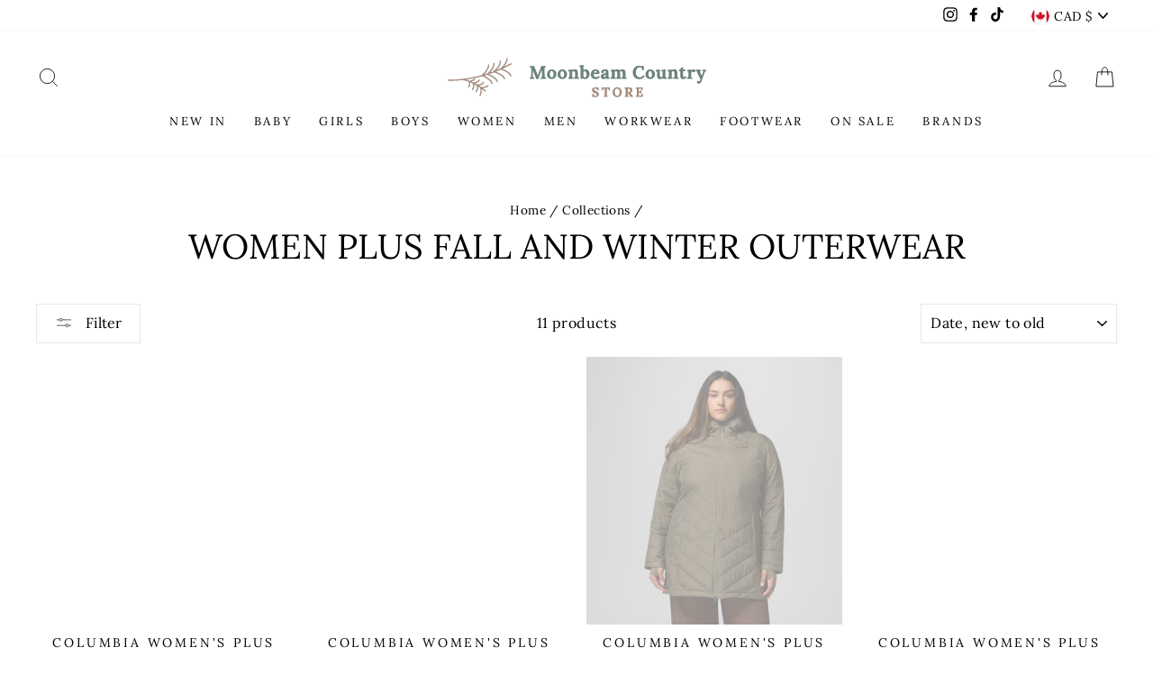

--- FILE ---
content_type: text/html; charset=utf-8
request_url: https://moonbeamcountry.com/collections/women-plus-fall-and-winter-outerwear
body_size: 65667
content:
<!doctype html>
<html class="no-js" lang="en" dir="ltr">
<head>
  <meta charset="utf-8">
  <meta http-equiv="X-UA-Compatible" content="IE=edge,chrome=1">
  <meta name="viewport" content="width=device-width,initial-scale=1">
  <meta name="theme-color" content="#111111">
  <link rel="canonical" href="https://moonbeamcountry.com/collections/women-plus-fall-and-winter-outerwear">
  <link rel="canonical" href="https://moonbeamcountry.com/collections/women-plus-fall-and-winter-outerwear">
  <link rel="preconnect" href="https://cdn.shopify.com">
  <link rel="preconnect" href="https://fonts.shopifycdn.com">
  <link rel="dns-prefetch" href="https://productreviews.shopifycdn.com">
  <link rel="dns-prefetch" href="https://ajax.googleapis.com">
  <link rel="dns-prefetch" href="https://maps.googleapis.com">
  <link rel="dns-prefetch" href="https://maps.gstatic.com">
<meta name="robots" content="index, follow"><link rel="shortcut icon" href="//moonbeamcountry.com/cdn/shop/files/mcsVerticalNew_b19f1ecb-f82f-4b37-a396-c706962de832_32x32.png?v=1664466149" type="image/png" /><title>Women Plus Fall and Winter Outerwear
</title>

<meta property="og:site_name" content="Moonbeam Country Store">
  <meta property="og:url" content="https://moonbeamcountry.com/collections/women-plus-fall-and-winter-outerwear">
  <meta property="og:title" content="Women Plus Fall and Winter Outerwear">
  <meta property="og:type" content="website">
  <meta property="og:description" content="Take a look at our store for everything your family needs! Browse through a great variety of clothing for women, men, and kids. Find well-known brands like Apricot, Tentree, Under Armour, Manitobah Mukluks, Columbia, Garcia, Tribal, Helly Hansen and more. Shop online easily today."><meta property="og:image" content="http://moonbeamcountry.com/cdn/shop/files/1738162_012_f_om_1200x630.jpg?v=1759773519"><meta property="og:image" content="http://moonbeamcountry.com/cdn/shop/files/1738162_464_f_om_1200x630.jpg?v=1759772992"><meta property="og:image" content="http://moonbeamcountry.com/cdn/shop/files/1738162_398_f_om_1200x630.jpg?v=1759772774">
  <meta property="og:image:secure_url" content="https://moonbeamcountry.com/cdn/shop/files/1738162_012_f_om_1200x630.jpg?v=1759773519"><meta property="og:image:secure_url" content="https://moonbeamcountry.com/cdn/shop/files/1738162_464_f_om_1200x630.jpg?v=1759772992"><meta property="og:image:secure_url" content="https://moonbeamcountry.com/cdn/shop/files/1738162_398_f_om_1200x630.jpg?v=1759772774">
  <meta name="twitter:site" content="@">
  <meta name="twitter:card" content="summary_large_image">
  <meta name="twitter:title" content="Women Plus Fall and Winter Outerwear">
  <meta name="twitter:description" content="Take a look at our store for everything your family needs! Browse through a great variety of clothing for women, men, and kids. Find well-known brands like Apricot, Tentree, Under Armour, Manitobah Mukluks, Columbia, Garcia, Tribal, Helly Hansen and more. Shop online easily today.">
<style data-shopify>@font-face {
  font-family: Lora;
  font-weight: 400;
  font-style: normal;
  font-display: swap;
  src: url("//moonbeamcountry.com/cdn/fonts/lora/lora_n4.9a60cb39eff3bfbc472bac5b3c5c4d7c878f0a8d.woff2") format("woff2"),
       url("//moonbeamcountry.com/cdn/fonts/lora/lora_n4.4d935d2630ceaf34d2e494106075f8d9f1257d25.woff") format("woff");
}

  @font-face {
  font-family: Lora;
  font-weight: 400;
  font-style: normal;
  font-display: swap;
  src: url("//moonbeamcountry.com/cdn/fonts/lora/lora_n4.9a60cb39eff3bfbc472bac5b3c5c4d7c878f0a8d.woff2") format("woff2"),
       url("//moonbeamcountry.com/cdn/fonts/lora/lora_n4.4d935d2630ceaf34d2e494106075f8d9f1257d25.woff") format("woff");
}


  @font-face {
  font-family: Lora;
  font-weight: 600;
  font-style: normal;
  font-display: swap;
  src: url("//moonbeamcountry.com/cdn/fonts/lora/lora_n6.3aa87f0c6eaa950e08df0d58173e7c15a64e7088.woff2") format("woff2"),
       url("//moonbeamcountry.com/cdn/fonts/lora/lora_n6.802008a8ae62702ea355fc39db9f73dde0bee416.woff") format("woff");
}

  @font-face {
  font-family: Lora;
  font-weight: 400;
  font-style: italic;
  font-display: swap;
  src: url("//moonbeamcountry.com/cdn/fonts/lora/lora_i4.a5059b22bd0a7547da84d66d2f523d17d17325d3.woff2") format("woff2"),
       url("//moonbeamcountry.com/cdn/fonts/lora/lora_i4.cb2d2ab46128fa7f84060d5f92cf3f49dc8181bd.woff") format("woff");
}

  @font-face {
  font-family: Lora;
  font-weight: 600;
  font-style: italic;
  font-display: swap;
  src: url("//moonbeamcountry.com/cdn/fonts/lora/lora_i6.045fd1dfebc46698ed5ae1777a7f041abaf5893f.woff2") format("woff2"),
       url("//moonbeamcountry.com/cdn/fonts/lora/lora_i6.dc9a8cad4135d04cc59992b2c00144c5257d0954.woff") format("woff");
}

</style><link href="//moonbeamcountry.com/cdn/shop/t/3/assets/theme.css?v=101279680283427561571718950122" rel="stylesheet" type="text/css" media="all" />
<style data-shopify>:root {
    --typeHeaderPrimary: Lora;
    --typeHeaderFallback: serif;
    --typeHeaderSize: 38px;
    --typeHeaderWeight: 400;
    --typeHeaderLineHeight: 1;
    --typeHeaderSpacing: 0.0em;

    --typeBasePrimary:Lora;
    --typeBaseFallback:serif;
    --typeBaseSize: 16px;
    --typeBaseWeight: 400;
    --typeBaseSpacing: 0.025em;
    --typeBaseLineHeight: 1.6;

    --typeCollectionTitle: 18px;

    --iconWeight: 2px;
    --iconLinecaps: miter;

    
      --buttonRadius: 0px;
    

    --colorGridOverlayOpacity: 0.1;
  }</style><script>
    document.documentElement.className = document.documentElement.className.replace('no-js', 'js');

    window.theme = window.theme || {};
    theme.routes = {
      home: "/",
      cart: "/cart",
      cartAdd: "/cart/add.js",
      cartChange: "/cart/change"
    };
    theme.strings = {
      soldOut: "Sold Out",
      unavailable: "Unavailable",
      stockLabel: "Only [count] items in stock!",
      willNotShipUntil: "Will not ship until [date]",
      willBeInStockAfter: "Will be in stock after [date]",
      waitingForStock: "Inventory on the way",
      savePrice: "Save [saved_amount]",
      cartEmpty: "Your cart is currently empty.",
      cartTermsConfirmation: "You must agree with the terms and conditions of sales to check out"
    };
    theme.settings = {
      dynamicVariantsEnable: true,
      dynamicVariantType: "button",
      cartType: "drawer",
      moneyFormat: "${{amount}}",
      saveType: "dollar",
      recentlyViewedEnabled: false,
      predictiveSearch: true,
      predictiveSearchType: "product,article,page,collection",
      inventoryThreshold: 10,
      quickView: true,
      themeName: 'Impulse',
      themeVersion: "3.6.0"
    };
  </script>

<script>window.performance && window.performance.mark && window.performance.mark('shopify.content_for_header.start');</script><meta name="google-site-verification" content="7J7q-Xw9kUVQ7gl_UTCDlElJ5-pi-ctde6UrGaoP5eY">
<meta id="shopify-digital-wallet" name="shopify-digital-wallet" content="/51871678639/digital_wallets/dialog">
<meta name="shopify-checkout-api-token" content="6a1c70839ef1d04ecefb264e08c395d2">
<link rel="alternate" type="application/atom+xml" title="Feed" href="/collections/women-plus-fall-and-winter-outerwear.atom" />
<link rel="alternate" type="application/json+oembed" href="https://moonbeamcountry.com/collections/women-plus-fall-and-winter-outerwear.oembed">
<script async="async" src="/checkouts/internal/preloads.js?locale=en-CA"></script>
<link rel="preconnect" href="https://shop.app" crossorigin="anonymous">
<script async="async" src="https://shop.app/checkouts/internal/preloads.js?locale=en-CA&shop_id=51871678639" crossorigin="anonymous"></script>
<script id="apple-pay-shop-capabilities" type="application/json">{"shopId":51871678639,"countryCode":"CA","currencyCode":"CAD","merchantCapabilities":["supports3DS"],"merchantId":"gid:\/\/shopify\/Shop\/51871678639","merchantName":"Moonbeam Country Store","requiredBillingContactFields":["postalAddress","email","phone"],"requiredShippingContactFields":["postalAddress","email","phone"],"shippingType":"shipping","supportedNetworks":["visa","masterCard","amex","discover","interac","jcb"],"total":{"type":"pending","label":"Moonbeam Country Store","amount":"1.00"},"shopifyPaymentsEnabled":true,"supportsSubscriptions":true}</script>
<script id="shopify-features" type="application/json">{"accessToken":"6a1c70839ef1d04ecefb264e08c395d2","betas":["rich-media-storefront-analytics"],"domain":"moonbeamcountry.com","predictiveSearch":true,"shopId":51871678639,"locale":"en"}</script>
<script>var Shopify = Shopify || {};
Shopify.shop = "moonbeamcountry.myshopify.com";
Shopify.locale = "en";
Shopify.currency = {"active":"CAD","rate":"1.0"};
Shopify.country = "CA";
Shopify.theme = {"name":"Impulse","id":116488798383,"schema_name":"Impulse","schema_version":"3.6.0","theme_store_id":857,"role":"main"};
Shopify.theme.handle = "null";
Shopify.theme.style = {"id":null,"handle":null};
Shopify.cdnHost = "moonbeamcountry.com/cdn";
Shopify.routes = Shopify.routes || {};
Shopify.routes.root = "/";</script>
<script type="module">!function(o){(o.Shopify=o.Shopify||{}).modules=!0}(window);</script>
<script>!function(o){function n(){var o=[];function n(){o.push(Array.prototype.slice.apply(arguments))}return n.q=o,n}var t=o.Shopify=o.Shopify||{};t.loadFeatures=n(),t.autoloadFeatures=n()}(window);</script>
<script>
  window.ShopifyPay = window.ShopifyPay || {};
  window.ShopifyPay.apiHost = "shop.app\/pay";
  window.ShopifyPay.redirectState = null;
</script>
<script id="shop-js-analytics" type="application/json">{"pageType":"collection"}</script>
<script defer="defer" async type="module" src="//moonbeamcountry.com/cdn/shopifycloud/shop-js/modules/v2/client.init-shop-cart-sync_BN7fPSNr.en.esm.js"></script>
<script defer="defer" async type="module" src="//moonbeamcountry.com/cdn/shopifycloud/shop-js/modules/v2/chunk.common_Cbph3Kss.esm.js"></script>
<script defer="defer" async type="module" src="//moonbeamcountry.com/cdn/shopifycloud/shop-js/modules/v2/chunk.modal_DKumMAJ1.esm.js"></script>
<script type="module">
  await import("//moonbeamcountry.com/cdn/shopifycloud/shop-js/modules/v2/client.init-shop-cart-sync_BN7fPSNr.en.esm.js");
await import("//moonbeamcountry.com/cdn/shopifycloud/shop-js/modules/v2/chunk.common_Cbph3Kss.esm.js");
await import("//moonbeamcountry.com/cdn/shopifycloud/shop-js/modules/v2/chunk.modal_DKumMAJ1.esm.js");

  window.Shopify.SignInWithShop?.initShopCartSync?.({"fedCMEnabled":true,"windoidEnabled":true});

</script>
<script>
  window.Shopify = window.Shopify || {};
  if (!window.Shopify.featureAssets) window.Shopify.featureAssets = {};
  window.Shopify.featureAssets['shop-js'] = {"shop-cart-sync":["modules/v2/client.shop-cart-sync_CJVUk8Jm.en.esm.js","modules/v2/chunk.common_Cbph3Kss.esm.js","modules/v2/chunk.modal_DKumMAJ1.esm.js"],"init-fed-cm":["modules/v2/client.init-fed-cm_7Fvt41F4.en.esm.js","modules/v2/chunk.common_Cbph3Kss.esm.js","modules/v2/chunk.modal_DKumMAJ1.esm.js"],"init-shop-email-lookup-coordinator":["modules/v2/client.init-shop-email-lookup-coordinator_Cc088_bR.en.esm.js","modules/v2/chunk.common_Cbph3Kss.esm.js","modules/v2/chunk.modal_DKumMAJ1.esm.js"],"init-windoid":["modules/v2/client.init-windoid_hPopwJRj.en.esm.js","modules/v2/chunk.common_Cbph3Kss.esm.js","modules/v2/chunk.modal_DKumMAJ1.esm.js"],"shop-button":["modules/v2/client.shop-button_B0jaPSNF.en.esm.js","modules/v2/chunk.common_Cbph3Kss.esm.js","modules/v2/chunk.modal_DKumMAJ1.esm.js"],"shop-cash-offers":["modules/v2/client.shop-cash-offers_DPIskqss.en.esm.js","modules/v2/chunk.common_Cbph3Kss.esm.js","modules/v2/chunk.modal_DKumMAJ1.esm.js"],"shop-toast-manager":["modules/v2/client.shop-toast-manager_CK7RT69O.en.esm.js","modules/v2/chunk.common_Cbph3Kss.esm.js","modules/v2/chunk.modal_DKumMAJ1.esm.js"],"init-shop-cart-sync":["modules/v2/client.init-shop-cart-sync_BN7fPSNr.en.esm.js","modules/v2/chunk.common_Cbph3Kss.esm.js","modules/v2/chunk.modal_DKumMAJ1.esm.js"],"init-customer-accounts-sign-up":["modules/v2/client.init-customer-accounts-sign-up_CfPf4CXf.en.esm.js","modules/v2/client.shop-login-button_DeIztwXF.en.esm.js","modules/v2/chunk.common_Cbph3Kss.esm.js","modules/v2/chunk.modal_DKumMAJ1.esm.js"],"pay-button":["modules/v2/client.pay-button_CgIwFSYN.en.esm.js","modules/v2/chunk.common_Cbph3Kss.esm.js","modules/v2/chunk.modal_DKumMAJ1.esm.js"],"init-customer-accounts":["modules/v2/client.init-customer-accounts_DQ3x16JI.en.esm.js","modules/v2/client.shop-login-button_DeIztwXF.en.esm.js","modules/v2/chunk.common_Cbph3Kss.esm.js","modules/v2/chunk.modal_DKumMAJ1.esm.js"],"avatar":["modules/v2/client.avatar_BTnouDA3.en.esm.js"],"init-shop-for-new-customer-accounts":["modules/v2/client.init-shop-for-new-customer-accounts_CsZy_esa.en.esm.js","modules/v2/client.shop-login-button_DeIztwXF.en.esm.js","modules/v2/chunk.common_Cbph3Kss.esm.js","modules/v2/chunk.modal_DKumMAJ1.esm.js"],"shop-follow-button":["modules/v2/client.shop-follow-button_BRMJjgGd.en.esm.js","modules/v2/chunk.common_Cbph3Kss.esm.js","modules/v2/chunk.modal_DKumMAJ1.esm.js"],"checkout-modal":["modules/v2/client.checkout-modal_B9Drz_yf.en.esm.js","modules/v2/chunk.common_Cbph3Kss.esm.js","modules/v2/chunk.modal_DKumMAJ1.esm.js"],"shop-login-button":["modules/v2/client.shop-login-button_DeIztwXF.en.esm.js","modules/v2/chunk.common_Cbph3Kss.esm.js","modules/v2/chunk.modal_DKumMAJ1.esm.js"],"lead-capture":["modules/v2/client.lead-capture_DXYzFM3R.en.esm.js","modules/v2/chunk.common_Cbph3Kss.esm.js","modules/v2/chunk.modal_DKumMAJ1.esm.js"],"shop-login":["modules/v2/client.shop-login_CA5pJqmO.en.esm.js","modules/v2/chunk.common_Cbph3Kss.esm.js","modules/v2/chunk.modal_DKumMAJ1.esm.js"],"payment-terms":["modules/v2/client.payment-terms_BxzfvcZJ.en.esm.js","modules/v2/chunk.common_Cbph3Kss.esm.js","modules/v2/chunk.modal_DKumMAJ1.esm.js"]};
</script>
<script>(function() {
  var isLoaded = false;
  function asyncLoad() {
    if (isLoaded) return;
    isLoaded = true;
    var urls = ["https:\/\/shopify.covet.pics\/covet-pics-widget-inject.js?shop=moonbeamcountry.myshopify.com","https:\/\/shy.elfsight.com\/p\/platform.js?shop=moonbeamcountry.myshopify.com","\/\/cdn.shopify.com\/proxy\/a4f50e29b07767e6411dd3ef0d4108d3b1e735df8f9d670f9fd8a78d32c26a4a\/cdn.shopify.com\/s\/files\/1\/0518\/7167\/8639\/t\/3\/assets\/nerdy_form_init.js?v=1674829507\u0026shop=moonbeamcountry.myshopify.com\u0026sp-cache-control=cHVibGljLCBtYXgtYWdlPTkwMA","https:\/\/cdn.shopify.com\/s\/files\/1\/0518\/7167\/8639\/t\/14\/assets\/clever_adwords_global_tag.js?shop=moonbeamcountry.myshopify.com","https:\/\/intg.snapchat.com\/shopify\/shopify-scevent-init.js?id=64807379-a9d2-49fd-a77d-e67eda2d065d\u0026shop=moonbeamcountry.myshopify.com"];
    for (var i = 0; i < urls.length; i++) {
      var s = document.createElement('script');
      s.type = 'text/javascript';
      s.async = true;
      s.src = urls[i];
      var x = document.getElementsByTagName('script')[0];
      x.parentNode.insertBefore(s, x);
    }
  };
  if(window.attachEvent) {
    window.attachEvent('onload', asyncLoad);
  } else {
    window.addEventListener('load', asyncLoad, false);
  }
})();</script>
<script id="__st">var __st={"a":51871678639,"offset":-18000,"reqid":"110a99c3-c93b-464c-b8ca-b7331d6b546b-1769760821","pageurl":"moonbeamcountry.com\/collections\/women-plus-fall-and-winter-outerwear","u":"21e04c71a148","p":"collection","rtyp":"collection","rid":243252723887};</script>
<script>window.ShopifyPaypalV4VisibilityTracking = true;</script>
<script id="captcha-bootstrap">!function(){'use strict';const t='contact',e='account',n='new_comment',o=[[t,t],['blogs',n],['comments',n],[t,'customer']],c=[[e,'customer_login'],[e,'guest_login'],[e,'recover_customer_password'],[e,'create_customer']],r=t=>t.map((([t,e])=>`form[action*='/${t}']:not([data-nocaptcha='true']) input[name='form_type'][value='${e}']`)).join(','),a=t=>()=>t?[...document.querySelectorAll(t)].map((t=>t.form)):[];function s(){const t=[...o],e=r(t);return a(e)}const i='password',u='form_key',d=['recaptcha-v3-token','g-recaptcha-response','h-captcha-response',i],f=()=>{try{return window.sessionStorage}catch{return}},m='__shopify_v',_=t=>t.elements[u];function p(t,e,n=!1){try{const o=window.sessionStorage,c=JSON.parse(o.getItem(e)),{data:r}=function(t){const{data:e,action:n}=t;return t[m]||n?{data:e,action:n}:{data:t,action:n}}(c);for(const[e,n]of Object.entries(r))t.elements[e]&&(t.elements[e].value=n);n&&o.removeItem(e)}catch(o){console.error('form repopulation failed',{error:o})}}const l='form_type',E='cptcha';function T(t){t.dataset[E]=!0}const w=window,h=w.document,L='Shopify',v='ce_forms',y='captcha';let A=!1;((t,e)=>{const n=(g='f06e6c50-85a8-45c8-87d0-21a2b65856fe',I='https://cdn.shopify.com/shopifycloud/storefront-forms-hcaptcha/ce_storefront_forms_captcha_hcaptcha.v1.5.2.iife.js',D={infoText:'Protected by hCaptcha',privacyText:'Privacy',termsText:'Terms'},(t,e,n)=>{const o=w[L][v],c=o.bindForm;if(c)return c(t,g,e,D).then(n);var r;o.q.push([[t,g,e,D],n]),r=I,A||(h.body.append(Object.assign(h.createElement('script'),{id:'captcha-provider',async:!0,src:r})),A=!0)});var g,I,D;w[L]=w[L]||{},w[L][v]=w[L][v]||{},w[L][v].q=[],w[L][y]=w[L][y]||{},w[L][y].protect=function(t,e){n(t,void 0,e),T(t)},Object.freeze(w[L][y]),function(t,e,n,w,h,L){const[v,y,A,g]=function(t,e,n){const i=e?o:[],u=t?c:[],d=[...i,...u],f=r(d),m=r(i),_=r(d.filter((([t,e])=>n.includes(e))));return[a(f),a(m),a(_),s()]}(w,h,L),I=t=>{const e=t.target;return e instanceof HTMLFormElement?e:e&&e.form},D=t=>v().includes(t);t.addEventListener('submit',(t=>{const e=I(t);if(!e)return;const n=D(e)&&!e.dataset.hcaptchaBound&&!e.dataset.recaptchaBound,o=_(e),c=g().includes(e)&&(!o||!o.value);(n||c)&&t.preventDefault(),c&&!n&&(function(t){try{if(!f())return;!function(t){const e=f();if(!e)return;const n=_(t);if(!n)return;const o=n.value;o&&e.removeItem(o)}(t);const e=Array.from(Array(32),(()=>Math.random().toString(36)[2])).join('');!function(t,e){_(t)||t.append(Object.assign(document.createElement('input'),{type:'hidden',name:u})),t.elements[u].value=e}(t,e),function(t,e){const n=f();if(!n)return;const o=[...t.querySelectorAll(`input[type='${i}']`)].map((({name:t})=>t)),c=[...d,...o],r={};for(const[a,s]of new FormData(t).entries())c.includes(a)||(r[a]=s);n.setItem(e,JSON.stringify({[m]:1,action:t.action,data:r}))}(t,e)}catch(e){console.error('failed to persist form',e)}}(e),e.submit())}));const S=(t,e)=>{t&&!t.dataset[E]&&(n(t,e.some((e=>e===t))),T(t))};for(const o of['focusin','change'])t.addEventListener(o,(t=>{const e=I(t);D(e)&&S(e,y())}));const B=e.get('form_key'),M=e.get(l),P=B&&M;t.addEventListener('DOMContentLoaded',(()=>{const t=y();if(P)for(const e of t)e.elements[l].value===M&&p(e,B);[...new Set([...A(),...v().filter((t=>'true'===t.dataset.shopifyCaptcha))])].forEach((e=>S(e,t)))}))}(h,new URLSearchParams(w.location.search),n,t,e,['guest_login'])})(!0,!0)}();</script>
<script integrity="sha256-4kQ18oKyAcykRKYeNunJcIwy7WH5gtpwJnB7kiuLZ1E=" data-source-attribution="shopify.loadfeatures" defer="defer" src="//moonbeamcountry.com/cdn/shopifycloud/storefront/assets/storefront/load_feature-a0a9edcb.js" crossorigin="anonymous"></script>
<script crossorigin="anonymous" defer="defer" src="//moonbeamcountry.com/cdn/shopifycloud/storefront/assets/shopify_pay/storefront-65b4c6d7.js?v=20250812"></script>
<script data-source-attribution="shopify.dynamic_checkout.dynamic.init">var Shopify=Shopify||{};Shopify.PaymentButton=Shopify.PaymentButton||{isStorefrontPortableWallets:!0,init:function(){window.Shopify.PaymentButton.init=function(){};var t=document.createElement("script");t.src="https://moonbeamcountry.com/cdn/shopifycloud/portable-wallets/latest/portable-wallets.en.js",t.type="module",document.head.appendChild(t)}};
</script>
<script data-source-attribution="shopify.dynamic_checkout.buyer_consent">
  function portableWalletsHideBuyerConsent(e){var t=document.getElementById("shopify-buyer-consent"),n=document.getElementById("shopify-subscription-policy-button");t&&n&&(t.classList.add("hidden"),t.setAttribute("aria-hidden","true"),n.removeEventListener("click",e))}function portableWalletsShowBuyerConsent(e){var t=document.getElementById("shopify-buyer-consent"),n=document.getElementById("shopify-subscription-policy-button");t&&n&&(t.classList.remove("hidden"),t.removeAttribute("aria-hidden"),n.addEventListener("click",e))}window.Shopify?.PaymentButton&&(window.Shopify.PaymentButton.hideBuyerConsent=portableWalletsHideBuyerConsent,window.Shopify.PaymentButton.showBuyerConsent=portableWalletsShowBuyerConsent);
</script>
<script data-source-attribution="shopify.dynamic_checkout.cart.bootstrap">document.addEventListener("DOMContentLoaded",(function(){function t(){return document.querySelector("shopify-accelerated-checkout-cart, shopify-accelerated-checkout")}if(t())Shopify.PaymentButton.init();else{new MutationObserver((function(e,n){t()&&(Shopify.PaymentButton.init(),n.disconnect())})).observe(document.body,{childList:!0,subtree:!0})}}));
</script>
<link id="shopify-accelerated-checkout-styles" rel="stylesheet" media="screen" href="https://moonbeamcountry.com/cdn/shopifycloud/portable-wallets/latest/accelerated-checkout-backwards-compat.css" crossorigin="anonymous">
<style id="shopify-accelerated-checkout-cart">
        #shopify-buyer-consent {
  margin-top: 1em;
  display: inline-block;
  width: 100%;
}

#shopify-buyer-consent.hidden {
  display: none;
}

#shopify-subscription-policy-button {
  background: none;
  border: none;
  padding: 0;
  text-decoration: underline;
  font-size: inherit;
  cursor: pointer;
}

#shopify-subscription-policy-button::before {
  box-shadow: none;
}

      </style>

<script>window.performance && window.performance.mark && window.performance.mark('shopify.content_for_header.end');</script>



  <script src="//moonbeamcountry.com/cdn/shop/t/3/assets/vendor-scripts-v7.js" defer="defer"></script><link rel="preload" as="style" href="//moonbeamcountry.com/cdn/shop/t/3/assets/currency-flags.css" onload="this.onload=null;this.rel='stylesheet'">
    <link rel="stylesheet" href="//moonbeamcountry.com/cdn/shop/t/3/assets/currency-flags.css"><script src="//moonbeamcountry.com/cdn/shop/t/3/assets/theme.js?v=50603935328570813151606929758" defer="defer"></script>
<script src="https://cdn.shopify.com/s/files/1/0518/7167/8639/t/3/assets/nerdy_form_widget.js?v=1674829505" defer="defer"></script>

<div id="shopify-section-filter-menu-settings" class="shopify-section"><style type="text/css">
/*  Filter Menu Color and Image Section CSS */</style>
<link href="//moonbeamcountry.com/cdn/shop/t/3/assets/filter-menu.scss.css?v=184016074499888028291757086651" rel="stylesheet" type="text/css" media="all" />
<script src="//moonbeamcountry.com/cdn/shop/t/3/assets/filter-menu.js?v=79298749081961657871666874144" type="text/javascript"></script>





</div>
<script src="https://cdnjs.cloudflare.com/ajax/libs/jquery/3.3.1/jquery.min.js" integrity="sha256-FgpCb/KJQlLNfOu91ta32o/NMZxltwRo8QtmkMRdAu8=" crossorigin="anonymous"></script>
 
<script type="text/javascript">
    const ETS_FS_MONEY_FORMAT = "${{amount}}";
    const ETS_FS_COLLECTION_HANDLE = "women-plus-fall-and-winter-outerwear";
    const ETS_FS_COLLECTION_ID = "243252723887";
    const ETS_FS_PAGE_HANDLE = "";
    const ETS_FS_TEMPLATE_NAME = "collection";
    const ETS_FS_CACHE_FILTER_URL = "//moonbeamcountry.com/cdn/shop/t/3/assets/ets_fs_cache_filter.json?v=99588";
    const ETS_FS_THEME_SETTING = {"color_body_bg":"#ffffff","color_body_text":"#000000","color_price":"#080808","color_savings_text":"#000000","color_borders":"#e8e8e1","color_button":"#111111","color_button_text":"#ffffff","color_sale_tag":"#f41414","color_sale_tag_text":"#ffffff","color_cart_dot":"#ff4f33","color_small_image_bg":"#ffffff","color_large_image_bg":"#0f0f0f","color_header":"#ffffff","color_header_text":"#000000","color_announcement":"#0f0f0f","color_announcement_text":"#ffffff","color_footer":"#ffffff","color_footer_text":"#000000","color_drawer_background":"#ffffff","color_drawer_text":"#000000","color_drawer_border":"#e8e8e1","color_drawer_button":"#111111","color_drawer_button_text":"#ffffff","color_modal_overlays":"#e6e6e6","color_image_text":"#ffffff","color_image_overlay":"#000000","color_image_overlay_opacity":10,"color_image_overlay_text_shadow":20,"type_header_font_family":{"error":"json not allowed for this object"},"type_header_spacing":"0","type_header_base_size":38,"type_header_line_height":1,"type_header_capitalize":true,"type_headers_align_text":true,"type_base_font_family":{"error":"json not allowed for this object"},"type_base_spacing":"25","type_base_size":16,"type_base_line_height":1.6,"type_body_align_text":true,"type_navigation_style":"body","type_navigation_size":13,"type_navigation_capitalize":true,"type_product_style":"body","type_product_capitalize":true,"type_collection_font":"body","type_collection_size":18,"button_style":"square","icon_weight":"2px","icon_linecaps":"miter","product_save_amount":false,"product_save_type":"dollar","vendor_enable":false,"quick_shop_enable":true,"quick_shop_text":"Quick view","product_grid_image_size":"natural","product_hover_image":true,"sku_enable":false,"quantity_enable":false,"variant_labels_enable":true,"variant_type":"button","enable_payment_button":true,"inventory_enable":true,"inventory_threshold":10,"inventory_transfers_enable":false,"surface_pickup_enable":true,"product_zoom_enable":true,"product_color_swatches":false,"collection_color_swatches":false,"swatch_style":"square","product_content_collapse_1":true,"product_content_collapse_2":true,"product_content_collapse_3":true,"product_contact":false,"product_contact_title":"Ask a question","product_contact_show_phone":false,"enable_product_reviews":false,"reviews_layout":"expandable","collection_grid_style":"overlaid-box","collection_grid_shape":"square","collection_grid_image":"collection","collection_grid_text_align":"bottom-center","collection_grid_tint":"#000000","collection_grid_opacity":10,"collection_grid_gutter":true,"cart_type":"drawer","cart_icon":"bag","cart_additional_buttons":false,"cart_notes_enable":false,"cart_terms_conditions_enable":false,"social_facebook_link":"https:\/\/www.facebook.com\/MoonbeamCountryStore","social_twitter_link":"","social_pinterest_link":"","social_instagram_link":"https:\/\/www.instagram.com\/moonbeamcountrystore","social_snapchat_link":"","social_tiktok_link":"https:\/\/www.tiktok.com\/@moonbeamcountry","social_tumblr_link":"","social_linkedin_link":"","social_youtube_link":"","social_vimeo_link":"","share_facebook":true,"share_twitter":true,"share_pinterest":true,"favicon":"\/\/moonbeamcountry.com\/cdn\/shop\/files\/mcsVerticalNew_b19f1ecb-f82f-4b37-a396-c706962de832.png?v=1664466149","search_enable":true,"search_type":"product,article,page,collection","predictive_search_enabled":true,"predictive_search_show_vendor":true,"predictive_search_show_price":true,"predictive_image_size":"square","show_breadcrumbs":true,"show_breadcrumbs_collection_link":true,"text_direction":"ltr","disable_animations":false,"pt_show_refine":true,"pt_show_collection_group":true,"pt_show_clear":false,"pt_show_view_all":false,"pt_show_collection_count":true,"pt_show_show_single_group":true,"pt_scroll_filter_group":true,"pt_show_inactive_filters":false,"pt_force_dropdown":true,"pt_hide_headers":true,"pt_float_filters":"false","pt_refine_text":"Refine","pt_clear_text":"clear","pt_view_all_text":"view all","pt_tags_text":"Tags","pt_sort_by_text":"Sort By","pt_collection_text":"Collection","pt_search_placeholder_text":"search...","pt_mobile_text":"Filter","pt_show_tags_group":false,"pt_show_tags_grouped":false,"pt_show_sort_by_group":false,"pt_sort_position":"bottom","pt_sort_by_dropdown":false,"pt_show_sort_by_checkboxes":false,"pt_sort_manual_text":"Featured","pt_sort_price_asc_text":"Price: Low to High","pt_sort_price_desc_text":"Price: High to Low","pt_sort_title_asc_text":"A-Z","pt_sort_title_desc_text":"Z-A","pt_sort_created_asc_text":"Oldest Last","pt_sort_created_desc_text":"Newest","pt_sort_best_selling_text":"Best Selling","color_pt_header_text":"#222","color_pt_header_border":"#DDD","color_pt_header_top_border":"rgba(0,0,0,0)","pt_header_size":18,"pt_header_font_override":false,"pt_header_font":{"error":"json not allowed for this object"},"pt_header_weight":"600","color_pt_links":"#222","color_pt_links_selected":"#333","color_pt_links_hover":"#444","color_pt_counts_color":"#888","pt_links_size":14,"pt_links_font_override":false,"pt_links_font":{"error":"json not allowed for this object"},"pt_links_weight":"300","pt_show_checkboxes":true,"pt_checkbox_style":"0","pt_checkbox_swatch_style":"3","pt_checkbox_primary_color":"#888","pt_checkbox_secondary_color":"#444","pt_checkbox_size":15,"pt_checkbox_size_swatch":25,"pt_checkbox_checkbox_align":"middle","pt_color_swatch_type":"swatch","color_pt_clear_bg":"#EEE","color_pt_clear_text":"#222","color_pt_clear_bg_hover":"#DDD","color_pt_clear_text_hover":"#222","color_pt_bg":"rgba(0,0,0,0)","color_pt_bg_border":"rgba(0,0,0,0)","pt_bg_padding":0,"pt_bg_radius":3,"pt_mobile_enable":false,"pt_accordion_enable":false,"pt_accordion_mode":"all","pt_accordion_icon_style":"arrows","pt_mobile_color":"#222","pt_mobile_max_width":"767px","pt_mobile_vertical":7,"pt_mobile_text_vertical":14,"pt_mobile_font_override":false,"pt_mobile_font":{"error":"json not allowed for this object"},"pt_mobile_size":"","pt_mobile_hide_selected":true,"color_pt_small_box_bg":"#FFFFFF","color_pt_small_box_bg_hover":"#00a5fd","color_pt_small_box_text_hover":"#FFFFFF","pt_small_box_radius":3,"pt_small_box_border":true,"pt_small_box_shadow":true,"pt_view_more_enable":false,"pt_view_more_count":10,"pt_view_more_text":"View More...","pt_apply_button_enable":false,"pt_apply_button_text":"Apply","pt_apply_button_color":"#0084FF","pt_apply_button_hover_color":"#0670Cf","pt_apply_button_disabled_color":"#CCCCCC","pt_sticky_enable":false,"pt_sticky_mode":"basic","pt_sticky_selector":".filter-menu","pt_sticky_offset":"25px","pt_sticky_min_width":"767px","pt_ajax_enable":false,"pt_ajax_selector":"#main","pt_ajax_script":";","pt_disable_a11y_outlines":false,"pt_show_only_on_collections":true,"pt_clear_to_current_collection":false,"pt_always_show_selected":true,"pt_filter_padding":6,"pt_temporary_disable":false,"checkout_logo_image":"\/\/moonbeamcountry.com\/cdn\/shop\/files\/MCS-Horizontal-logo-colour_340x_7b7016d3-a811-40f0-99fc-6a6e3dc3b8f4.webp?v=1664462338","checkout_logo_position":"left","checkout_logo_size":"large","checkout_body_background_color":"#ffffff","checkout_input_background_color_mode":"white","checkout_sidebar_background_color":"#fafafa","checkout_heading_font":"-apple-system, BlinkMacSystemFont, 'Segoe UI', Roboto, Helvetica, Arial, sans-serif, 'Apple Color Emoji', 'Segoe UI Emoji', 'Segoe UI Symbol'","checkout_body_font":"-apple-system, BlinkMacSystemFont, 'Segoe UI', Roboto, Helvetica, Arial, sans-serif, 'Apple Color Emoji', 'Segoe UI Emoji', 'Segoe UI Symbol'","checkout_accent_color":"#111111","checkout_button_color":"#111111","checkout_error_color":"#ff6d6d","breadcrumb":false,"customer_layout":"customer_area"};
    const ETS_FS_CUSTOMER_ID = 0;
    const ETS_FS_CUSTOMER_EMAIL = "";
    const ETS_FS_CUSTOMER_TAGS = "[]";
</script>
<script src="//moonbeamcountry.com/cdn/shop/t/3/assets/ets_fs_config.js?v=105914784975488202371666900843" type="text/javascript"></script>
<script src="//moonbeamcountry.com/cdn/shop/t/3/assets/ets_fs_filters.js?v=152795928266375033171666900890" type="text/javascript"></script>
 
<!-- BEGIN app block: shopify://apps/smart-filter-search/blocks/app-embed/5cc1944c-3014-4a2a-af40-7d65abc0ef73 -->

<style>.spf-filter-loading #gf-products>*,.spf-filter-loading [data-globo-filter-items]>*{visibility:hidden;opacity:0}.spf-has-filter #gf-products{display:-ms-flexbox;padding:0;margin-bottom:0;min-width:100%;width:auto;z-index:1;position:relative;display:-webkit-box;display:flex;justify-content:left;-ms-flex-wrap:wrap;flex-wrap:wrap;height:auto!important}.spf-has-filter.spf-layout-app #gf-products{margin-right:-15px;margin-left:-15px;}.gf-block-title-skeleton span{width:100%;height:12px;display:block;border-radius:5px;background:#f6f6f7}.gf-top_one .gf-block-title-skeleton span{height:22px;border-radius:2px;min-width:100px}.gf-block-title-skeleton h3::after,.gf-top_one .gf-block-content.gf-block-skeleton{display:none!important}#gf-tree .gf-label.gf-label-skeleton{height:8px;display:block;border-radius:3px!important;background:#f6f6f7}.gf-label-width-75{max-width:75%}.gf-label-width-90{max-width:90%}.gf-label-width-50{max-width:50%}</style>
<link rel="preload" href="https://cdn.shopify.com/extensions/019c079c-a593-74c3-990c-20f013005f71/smart-product-filters-678/assets/globo-filter-critical.css" as="style" onload="this.onload=null;this.rel='stylesheet'">
<noscript><link rel="stylesheet" href="https://cdn.shopify.com/extensions/019c079c-a593-74c3-990c-20f013005f71/smart-product-filters-678/assets/globo-filter-critical.css"></noscript><link href="https://cdn.shopify.com/extensions/019c079c-a593-74c3-990c-20f013005f71/smart-product-filters-678/assets/globo.filter.min.js" as="script" rel="preload">
<link rel="preconnect" href="https://filter-x3.globo.io" crossorigin>
<link rel="dns-prefetch" href="https://filter-x3.globo.io"><link href="https://cdn.shopify.com/extensions/019c079c-a593-74c3-990c-20f013005f71/smart-product-filters-678/assets/globo.filter.filter.min.js" as="script" rel="preload">
<link href="https://cdn.shopify.com/extensions/019c079c-a593-74c3-990c-20f013005f71/smart-product-filters-678/assets/globo.filter.692.min.js" as="script" rel="preload">
<link href="https://cdn.shopify.com/extensions/019c079c-a593-74c3-990c-20f013005f71/smart-product-filters-678/assets/globo.filter.themes.min.js" as="script" rel="preload">
<link href="https://cdn.shopify.com/extensions/019c079c-a593-74c3-990c-20f013005f71/smart-product-filters-678/assets/globo.filter.product.min.js" as="script" rel="preload">
<link href="//cdn.shopify.com/extensions/019c079c-a593-74c3-990c-20f013005f71/smart-product-filters-678/assets/globo.filter.css" rel="stylesheet" type="text/css" media="all" /><link href="//cdn.shopify.com/extensions/019c079c-a593-74c3-990c-20f013005f71/smart-product-filters-678/assets/globo.theme.impulse.css" rel="stylesheet" type="text/css" media="all" />
<link rel="stylesheet" href="https://cdn.shopify.com/extensions/019c079c-a593-74c3-990c-20f013005f71/smart-product-filters-678/assets/globo.filter.slider.css" media="print" onload="this.media='all'"><link rel="stylesheet" href="https://cdn.shopify.com/extensions/019c079c-a593-74c3-990c-20f013005f71/smart-product-filters-678/assets/globo.search.css" media="print" onload="this.media='all'">

<meta id="search_terms_value" content="" />
<!-- BEGIN app snippet: global.variables --><script>
  window.shopCurrency = "CAD";
  window.shopCountry = "CA";
  window.shopLanguageCode = "en";

  window.currentCurrency = "CAD";
  window.currentCountry = "CA";
  window.currentLanguageCode = "en";

  window.shopCustomer = false

  window.useCustomTreeTemplate = false;
  window.useCustomProductTemplate = false;

  window.GloboFilterRequestOrigin = "https://moonbeamcountry.com";
  window.GloboFilterShopifyDomain = "moonbeamcountry.myshopify.com";
  window.GloboFilterSFAT = "";
  window.GloboFilterSFApiVersion = "2025-07";
  window.GloboFilterProxyPath = "/apps/globofilters";
  window.GloboFilterRootUrl = "";
  window.GloboFilterTranslation = {"search":{"suggestions":"Suggestions","collections":"Collections","articles":"Blog Posts","pages":"Pages","product":"Product","products":"Products","view_all":"Search for","view_all_products":"View all products","not_found":"Sorry, nothing found for","product_not_found":"No products were found","no_result_keywords_suggestions_title":"Popular searches","no_result_products_suggestions_title":"However, You may like","zero_character_keywords_suggestions_title":"Suggestions","zero_character_popular_searches_title":"Popular searches","zero_character_products_suggestions_title":"Trending products"},"form":{"heading":"Search products","select":"-- Select --","search":"Search","submit":"Search","clear":"Clear"},"filter":{"filter_by":"Filter By","clear_all":"Clear All","view":"View","clear":"Clear","in_stock":"In Stock","out_of_stock":"Out of Stock","ready_to_ship":"Ready to ship","search":"Search options","choose_values":"Choose values"},"sort":{"sort_by":"Sort By","manually":"Featured","availability_in_stock_first":"Availability","relevance":"Relevance","best_selling":"Best Selling","alphabetically_a_z":"Alphabetically, A-Z","alphabetically_z_a":"Alphabetically, Z-A","price_low_to_high":"Price, low to high","price_high_to_low":"Price, high to low","date_new_to_old":"Date, new to old","date_old_to_new":"Date, old to new","inventory_low_to_high":"Inventory, low to high","inventory_high_to_low":"Inventory, high to low","sale_off":"% Sale off"},"product":{"add_to_cart":"Add to cart","unavailable":"Unavailable","sold_out":"Sold out","sale":"Sale","load_more":"Load more","limit":"Show","search":"Search products","no_results":"Sorry, there are no products in this collection"}};
  window.isMultiCurrency =true;
  window.globoEmbedFilterAssetsUrl = 'https://cdn.shopify.com/extensions/019c079c-a593-74c3-990c-20f013005f71/smart-product-filters-678/assets/';
  window.assetsUrl = window.globoEmbedFilterAssetsUrl;
  window.GloboMoneyFormat = "${{amount}}";
</script><!-- END app snippet -->
<script type="text/javascript" hs-ignore data-ccm-injected>document.getElementsByTagName('html')[0].classList.add('spf-filter-loading','spf-has-filter', 'gf-offcanvas','theme-store-id-857','gf-theme-version-3','spf-layout-theme');
window.enabledEmbedFilter = true;
window.currentThemeId = 116488798383;
window.sortByRelevance = false;
window.moneyFormat = "${{amount}}";
window.GloboMoneyWithCurrencyFormat = "${{amount}} CAD";
window.filesUrl = '//moonbeamcountry.com/cdn/shop/files/';
var GloboEmbedFilterConfig = {
api: {filterUrl: "https://filter-x3.globo.io/filter",searchUrl: "https://filter-x3.globo.io/search", url: "https://filter-x3.globo.io"},
shop: {
  name: "Moonbeam Country Store",
  url: "https://moonbeamcountry.com",
  domain: "moonbeamcountry.myshopify.com",
  locale: "en",
  cur_locale: "en",
  predictive_search_url: "/search/suggest",
  country_code: "CA",
  root_url: "",
  cart_url: "/cart",
  search_url: "/search",
  cart_add_url: "/cart/add",
  search_terms_value: "",
  product_image: {width: 360, height: 504},
  no_image_url: "https://cdn.shopify.com/s/images/themes/product-1.png",
  swatches: [],
  swatchConfig: {"enable":true,"color":["colour","color"],"label":["size"]},
  enableRecommendation: false,
  themeStoreId: 857,
  hideOneValue: false,
  newUrlStruct: true,
  newUrlForSEO: false,themeTranslation:{"products":{"product":{"sold_out":"Sold Out"},"general":{"sale":"Sale"}}},redirects: [],
  images: {},
  settings: {"color_body_bg":"#ffffff","color_body_text":"#000000","color_price":"#080808","color_savings_text":"#000000","color_borders":"#e8e8e1","color_button":"#111111","color_button_text":"#ffffff","color_sale_tag":"#f41414","color_sale_tag_text":"#ffffff","color_cart_dot":"#ff4f33","color_small_image_bg":"#ffffff","color_large_image_bg":"#0f0f0f","color_header":"#ffffff","color_header_text":"#000000","color_announcement":"#0f0f0f","color_announcement_text":"#ffffff","color_footer":"#ffffff","color_footer_text":"#000000","color_drawer_background":"#ffffff","color_drawer_text":"#000000","color_drawer_border":"#e8e8e1","color_drawer_button":"#111111","color_drawer_button_text":"#ffffff","color_modal_overlays":"#e6e6e6","color_image_text":"#ffffff","color_image_overlay":"#000000","color_image_overlay_opacity":10,"color_image_overlay_text_shadow":20,"type_header_font_family":{"error":"json not allowed for this object"},"type_header_spacing":"0","type_header_base_size":38,"type_header_line_height":1,"type_header_capitalize":true,"type_headers_align_text":true,"type_base_font_family":{"error":"json not allowed for this object"},"type_base_spacing":"25","type_base_size":16,"type_base_line_height":1.6,"type_body_align_text":true,"type_navigation_style":"body","type_navigation_size":13,"type_navigation_capitalize":true,"type_product_style":"body","type_product_capitalize":true,"type_collection_font":"body","type_collection_size":18,"button_style":"square","icon_weight":"2px","icon_linecaps":"miter","product_save_amount":false,"product_save_type":"dollar","vendor_enable":false,"quick_shop_enable":true,"quick_shop_text":"Quick view","product_grid_image_size":"natural","product_hover_image":true,"sku_enable":false,"quantity_enable":false,"variant_labels_enable":true,"variant_type":"button","enable_payment_button":true,"inventory_enable":true,"inventory_threshold":10,"inventory_transfers_enable":false,"surface_pickup_enable":true,"product_zoom_enable":true,"product_color_swatches":false,"collection_color_swatches":false,"swatch_style":"square","product_content_collapse_1":true,"product_content_collapse_2":true,"product_content_collapse_3":true,"product_contact":false,"product_contact_title":"Ask a question","product_contact_show_phone":false,"enable_product_reviews":false,"reviews_layout":"expandable","collection_grid_style":"overlaid-box","collection_grid_shape":"square","collection_grid_image":"collection","collection_grid_text_align":"bottom-center","collection_grid_tint":"#000000","collection_grid_opacity":10,"collection_grid_gutter":true,"cart_type":"drawer","cart_icon":"bag","cart_additional_buttons":false,"cart_notes_enable":false,"cart_terms_conditions_enable":false,"social_facebook_link":"https:\/\/www.facebook.com\/MoonbeamCountryStore","social_twitter_link":"","social_pinterest_link":"","social_instagram_link":"https:\/\/www.instagram.com\/moonbeamcountrystore","social_snapchat_link":"","social_tiktok_link":"https:\/\/www.tiktok.com\/@moonbeamcountry","social_tumblr_link":"","social_linkedin_link":"","social_youtube_link":"","social_vimeo_link":"","share_facebook":true,"share_twitter":true,"share_pinterest":true,"favicon":"\/\/moonbeamcountry.com\/cdn\/shop\/files\/mcsVerticalNew_b19f1ecb-f82f-4b37-a396-c706962de832.png?v=1664466149","search_enable":true,"search_type":"product,article,page,collection","predictive_search_enabled":true,"predictive_search_show_vendor":true,"predictive_search_show_price":true,"predictive_image_size":"square","show_breadcrumbs":true,"show_breadcrumbs_collection_link":true,"text_direction":"ltr","disable_animations":false,"pt_show_refine":true,"pt_show_collection_group":true,"pt_show_clear":false,"pt_show_view_all":false,"pt_show_collection_count":true,"pt_show_show_single_group":true,"pt_scroll_filter_group":true,"pt_show_inactive_filters":false,"pt_force_dropdown":true,"pt_hide_headers":true,"pt_float_filters":"false","pt_refine_text":"Refine","pt_clear_text":"clear","pt_view_all_text":"view all","pt_tags_text":"Tags","pt_sort_by_text":"Sort By","pt_collection_text":"Collection","pt_search_placeholder_text":"search...","pt_mobile_text":"Filter","pt_show_tags_group":false,"pt_show_tags_grouped":false,"pt_show_sort_by_group":false,"pt_sort_position":"bottom","pt_sort_by_dropdown":false,"pt_show_sort_by_checkboxes":false,"pt_sort_manual_text":"Featured","pt_sort_price_asc_text":"Price: Low to High","pt_sort_price_desc_text":"Price: High to Low","pt_sort_title_asc_text":"A-Z","pt_sort_title_desc_text":"Z-A","pt_sort_created_asc_text":"Oldest Last","pt_sort_created_desc_text":"Newest","pt_sort_best_selling_text":"Best Selling","color_pt_header_text":"#222","color_pt_header_border":"#DDD","color_pt_header_top_border":"rgba(0,0,0,0)","pt_header_size":18,"pt_header_font_override":false,"pt_header_font":{"error":"json not allowed for this object"},"pt_header_weight":"600","color_pt_links":"#222","color_pt_links_selected":"#333","color_pt_links_hover":"#444","color_pt_counts_color":"#888","pt_links_size":14,"pt_links_font_override":false,"pt_links_font":{"error":"json not allowed for this object"},"pt_links_weight":"300","pt_show_checkboxes":true,"pt_checkbox_style":"0","pt_checkbox_swatch_style":"3","pt_checkbox_primary_color":"#888","pt_checkbox_secondary_color":"#444","pt_checkbox_size":15,"pt_checkbox_size_swatch":25,"pt_checkbox_checkbox_align":"middle","pt_color_swatch_type":"swatch","color_pt_clear_bg":"#EEE","color_pt_clear_text":"#222","color_pt_clear_bg_hover":"#DDD","color_pt_clear_text_hover":"#222","color_pt_bg":"rgba(0,0,0,0)","color_pt_bg_border":"rgba(0,0,0,0)","pt_bg_padding":0,"pt_bg_radius":3,"pt_mobile_enable":false,"pt_accordion_enable":false,"pt_accordion_mode":"all","pt_accordion_icon_style":"arrows","pt_mobile_color":"#222","pt_mobile_max_width":"767px","pt_mobile_vertical":7,"pt_mobile_text_vertical":14,"pt_mobile_font_override":false,"pt_mobile_font":{"error":"json not allowed for this object"},"pt_mobile_size":"","pt_mobile_hide_selected":true,"color_pt_small_box_bg":"#FFFFFF","color_pt_small_box_bg_hover":"#00a5fd","color_pt_small_box_text_hover":"#FFFFFF","pt_small_box_radius":3,"pt_small_box_border":true,"pt_small_box_shadow":true,"pt_view_more_enable":false,"pt_view_more_count":10,"pt_view_more_text":"View More...","pt_apply_button_enable":false,"pt_apply_button_text":"Apply","pt_apply_button_color":"#0084FF","pt_apply_button_hover_color":"#0670Cf","pt_apply_button_disabled_color":"#CCCCCC","pt_sticky_enable":false,"pt_sticky_mode":"basic","pt_sticky_selector":".filter-menu","pt_sticky_offset":"25px","pt_sticky_min_width":"767px","pt_ajax_enable":false,"pt_ajax_selector":"#main","pt_ajax_script":";","pt_disable_a11y_outlines":false,"pt_show_only_on_collections":true,"pt_clear_to_current_collection":false,"pt_always_show_selected":true,"pt_filter_padding":6,"pt_temporary_disable":false,"checkout_logo_image":"\/\/moonbeamcountry.com\/cdn\/shop\/files\/MCS-Horizontal-logo-colour_340x_7b7016d3-a811-40f0-99fc-6a6e3dc3b8f4.webp?v=1664462338","checkout_logo_position":"left","checkout_logo_size":"large","checkout_body_background_color":"#ffffff","checkout_input_background_color_mode":"white","checkout_sidebar_background_color":"#fafafa","checkout_heading_font":"-apple-system, BlinkMacSystemFont, 'Segoe UI', Roboto, Helvetica, Arial, sans-serif, 'Apple Color Emoji', 'Segoe UI Emoji', 'Segoe UI Symbol'","checkout_body_font":"-apple-system, BlinkMacSystemFont, 'Segoe UI', Roboto, Helvetica, Arial, sans-serif, 'Apple Color Emoji', 'Segoe UI Emoji', 'Segoe UI Symbol'","checkout_accent_color":"#111111","checkout_button_color":"#111111","checkout_error_color":"#ff6d6d","breadcrumb":false,"customer_layout":"customer_area"},
  gridSettings: {"layout":"theme","useCustomTemplate":false,"useCustomTreeTemplate":false,"skin":5,"limits":[12,24,48],"productsPerPage":12,"sorts":["stock-descending","created-descending","best-selling","created-ascending","title-ascending","title-descending","price-ascending","price-descending","sale-descending"],"noImageUrl":"https:\/\/cdn.shopify.com\/s\/images\/themes\/product-1.png","imageWidth":"360","imageHeight":"504","imageRatio":140,"imageSize":"360_504","alignment":"left","hideOneValue":false,"elements":["soldoutLabel","saleLabel","quickview","addToCart","vendor","swatch","price","secondImage"],"saleLabelClass":" sale-text","saleMode":3,"gridItemClass":"spf-col-xl-4 spf-col-lg-4 spf-col-md-6 spf-col-sm-6 spf-col-6","swatchClass":"","swatchConfig":{"enable":true,"color":["colour","color"],"label":["size"]},"variant_redirect":true,"showSelectedVariantInfo":true},
  home_filter: false,
  page: "collection",
  sorts: ["stock-descending","created-descending","best-selling","created-ascending","title-ascending","title-descending","price-ascending","price-descending","sale-descending"],
  cache: true,
  layout: "theme",
  marketTaxInclusion: false,
  priceTaxesIncluded: false,
  customerTaxesIncluded: false,
  useCustomTemplate: false,
  hasQuickviewTemplate: false
},
analytic: {"enableViewProductAnalytic":true,"enableSearchAnalytic":true,"enableFilterAnalytic":true,"enableATCAnalytic":false},
taxes: [],
special_countries: null,
adjustments: false,
year_make_model: {
  id: 0,
  prefix: "gff_",
  heading: "",
  showSearchInput: false,
  showClearAllBtn: false
},
filter: {
  id:52299,
  prefix: "gf_",
  layout: 3,
  sublayout: 1,
  showCount: true,
  showRefine: true,
  refineSettings: {"style":"rounded","positions":["sidebar_mobile","toolbar_desktop","toolbar_mobile","sidebar_desktop"],"color":"#000000","iconColor":"#959595","bgColor":"#E8E8E8"},
  isLoadMore: 0,
  filter_on_search_page: true
},
search:{
  enable: true,
  zero_character_suggestion: false,
  pages_suggestion: {enable:false,limit:5},
  keywords_suggestion: {enable:true,limit:10},
  articles_suggestion: {enable:false,limit:5},
  layout: 2,
  product_list_layout: "grid",
  elements: ["vendor","price"]
},
collection: {
  id:243252723887,
  handle:"women-plus-fall-and-winter-outerwear",
  sort: "created-descending",
  vendor: null,
  tags: null,
  type: null,
  term: document.getElementById("search_terms_value") != null ? document.getElementById("search_terms_value").content : "",
  limit: 12,
  settings: {"description_position":"top","subcollection_style":"above","subcollections_per_row":5,"enable_collection_count":true,"per_row":4,"rows_per_page":12,"mobile_flush_grid":false},
  products_count: 11,
  enableCollectionSearch: true,
  displayTotalProducts: true,
  excludeTags:null,
  showSelectedVariantInfo: true
},
selector: {products: ""}
}
</script>
<script class="globo-filter-settings-js">
try {} catch (error) {}
</script>
<script src="https://cdn.shopify.com/extensions/019c079c-a593-74c3-990c-20f013005f71/smart-product-filters-678/assets/globo.filter.themes.min.js" defer></script><style>.gf-block-title h3, 
.gf-block-title .h3,
.gf-form-input-inner label {
  font-size: 14px !important;
  color: #3a3a3a !important;
  text-transform: uppercase !important;
  font-weight: bold !important;
}
.gf-option-block .gf-btn-show-more{
  font-size: 14px !important;
  text-transform: none !important;
  font-weight: normal !important;
}
.gf-option-block ul li a, 
.gf-option-block ul li button, 
.gf-option-block ul li a span.gf-count,
.gf-option-block ul li button span.gf-count,
.gf-clear, 
.gf-clear-all, 
.selected-item.gf-option-label a,
.gf-form-input-inner select,
.gf-refine-toggle{
  font-size: 14px !important;
  color: #000000 !important;
  text-transform: none !important;
  font-weight: normal !important;
}

.gf-refine-toggle-mobile,
.gf-form-button-group button {
  font-size: 14px !important;
  text-transform: none !important;
  font-weight: normal !important;
  color: #3a3a3a !important;
  border: 1px solid #bfbfbf !important;
  background: #ffffff !important;
}
.gf-option-block-box-rectangle.gf-option-block ul li.gf-box-rectangle a,
.gf-option-block-box-rectangle.gf-option-block ul li.gf-box-rectangle button {
  border-color: #000000 !important;
}
.gf-option-block-box-rectangle.gf-option-block ul li.gf-box-rectangle a.checked,
.gf-option-block-box-rectangle.gf-option-block ul li.gf-box-rectangle button.checked{
  color: #fff !important;
  background-color: #000000 !important;
}
@media (min-width: 768px) {
  .gf-option-block-box-rectangle.gf-option-block ul li.gf-box-rectangle button:hover,
  .gf-option-block-box-rectangle.gf-option-block ul li.gf-box-rectangle a:hover {
    color: #fff !important;
    background-color: #000000 !important;	
  }
}
.gf-option-block.gf-option-block-select select {
  color: #000000 !important;
}

#gf-form.loaded, .gf-YMM-forms.loaded {
  background: #FFFFFF !important;
}
#gf-form h2, .gf-YMM-forms h2 {
  color: #3a3a3a !important;
}
#gf-form label, .gf-YMM-forms label{
  color: #3a3a3a !important;
}
.gf-form-input-wrapper select, 
.gf-form-input-wrapper input{
  border: 1px solid #DEDEDE !important;
  background-color: #FFFFFF !important;
  border-radius: 0px !important;
}
#gf-form .gf-form-button-group button, .gf-YMM-forms .gf-form-button-group button{
  color: #FFFFFF !important;
  background: #3a3a3a !important;
  border-radius: 0px !important;
}

.spf-product-card.spf-product-card__template-3 .spf-product__info.hover{
  background: #FFFFFF;
}
a.spf-product-card__image-wrapper{
  padding-top: 100%;
}
.h4.spf-product-card__title a{
  color: #333333;
  font-size: 15px;
   font-family: inherit;     font-style: normal;
  text-transform: none;
}
.h4.spf-product-card__title a:hover{
  color: #000000;
}
.spf-product-card button.spf-product__form-btn-addtocart{
  font-size: 14px;
   font-family: inherit;   font-weight: normal;   font-style: normal;   text-transform: none;
}
.spf-product-card button.spf-product__form-btn-addtocart,
.spf-product-card.spf-product-card__template-4 a.open-quick-view,
.spf-product-card.spf-product-card__template-5 a.open-quick-view,
#gfqv-btn{
  color: #FFFFFF !important;
  border: 1px solid #333333 !important;
  background: #333333 !important;
}
.spf-product-card button.spf-product__form-btn-addtocart:hover,
.spf-product-card.spf-product-card__template-4 a.open-quick-view:hover,
.spf-product-card.spf-product-card__template-5 a.open-quick-view:hover{
  color: #FFFFFF !important;
  border: 1px solid #000000 !important;
  background: #000000 !important;
}
span.spf-product__label.spf-product__label-soldout{
  color: #ffffff;
  background: #989898;
}
span.spf-product__label.spf-product__label-sale{
  color: #F0F0F0;
  background: #d21625;
}
.spf-product-card__vendor a{
  color: #969595;
  font-size: 13px;
   font-family: inherit;   font-weight: normal;   font-style: normal; }
.spf-product-card__vendor a:hover{
  color: #969595;
}
.spf-product-card__price-wrapper{
  font-size: 14px;
}
.spf-image-ratio{
  padding-top:100% !important;
}
.spf-product-card__oldprice,
.spf-product-card__saleprice,
.spf-product-card__price,
.gfqv-product-card__oldprice,
.gfqv-product-card__saleprice,
.gfqv-product-card__price
{
  font-size: 14px;
   font-family: inherit;   font-weight: normal;   font-style: normal; }

span.spf-product-card__price, span.gfqv-product-card__price{
  color: #141414;
}
span.spf-product-card__oldprice, span.gfqv-product-card__oldprice{
  color: #969595;
}
span.spf-product-card__saleprice, span.gfqv-product-card__saleprice{
  color: #d21625;
}
</style><script>
              window.addEventListener('globoFilterRenderCompleted', function () {
                if(typeof theme != 'undefined' && typeof theme.sections != 'undefined' && typeof theme.Collection!= 'undefined') {
                  theme.sections.register('collection-template', theme.Collection);
                }
                if(typeof theme != 'undefined' && typeof theme.initQuickShop != 'undefined') {
                  theme.initQuickShop();
                }
              });
            </script>
            <script>
        window.addEventListener('globoFilterCloseSearchCompleted', function () {
          if (document.querySelector('#SearchClose') !== null) {
            document.querySelector('#SearchClose').click();
          }
        });
      </script>
    
  

<style></style><script></script>
<script id="gspfProductTemplate116488798383" type="template/html">
  {%- assign swatch_options = 'Colour~~Color' | downcase | split: "~~" | uniq -%}
  {%- assign image_options  = '' | downcase | split: "~~" | uniq -%}
  {%- assign text_options   = 'Size' | downcase | split: "~~" | uniq  -%}

  {%- assign image_size     = '360x504' -%}
  {%- assign no_image = 'https://cdn.shopify.com/s/images/themes/product-1.png' -%}

  {%- assign featured_image            = product.featured_image -%}
  {%- assign product_price             = product.price -%}
  {%- assign product_compare_at_price  = product.compare_at_price -%}
  {%- assign selected_or_first_available_variant = product.selected_or_first_available_variant -%}
  {%- assign variant_url = '' -%}
    {%- if product.selected_or_first_available_variant -%}
    {%- assign variant_url = '?variant=' | append: product.selected_or_first_available_variant.id -%}
  {%- endif -%}
      {% if product.selected_variant %}
    {% assign selected_or_first_available_variant = product.selected_variant %}
    {% assign product_price             = selected_or_first_available_variant.price %}
    {% assign product_compare_at_price  = selected_or_first_available_variant.compare_at_price %}
    {% if selected_or_first_available_variant.image %}
      {% assign featured_image = selected_or_first_available_variant.image %}
    {% endif %}
  {% endif %}
                            {%- assign images_count = product.images | size -%}
  {%- assign per_row = section.blocks.product_grid.per_row -%}   
  {%- liquid
    unless per_row
      assign per_row = 4
    endunless

    case per_row
      when 1
        assign grid_item_width = ''
      when 2
        assign grid_item_width = 'medium-up--one-half'
      when 3
        assign grid_item_width = 'small--one-half medium-up--one-third'
      when 4
        assign grid_item_width = 'small--one-half medium-up--one-quarter'
      when 5
        assign grid_item_width = 'small--one-half medium-up--one-fifth'
      when 6
        assign grid_item_width = 'small--one-half medium-up--one-sixth'
    endcase

    assign on_sale = false
    if product.compare_at_price > product.price
      assign on_sale = true
    endif

    assign product_tags = product.tags | join: ','
    assign has_custom_label = false
    if product.metafields.theme.label and product.metafields.theme.label != blank
      assign has_custom_label = true
      assign custom_label = product.metafields.theme.label.value
    elsif product_tags contains '_label_'
      for tag in product.tags
        if tag contains '_label_'
          assign tag_starts_with = tag | slice: 0
          if tag_starts_with == '_'
            assign has_custom_label = true
            assign custom_label = tag | replace: '_label_', ''
          endif
        endif
      endfor
    endif
  -%}

  <div{% if showPageData %} data-page="{{page}}"{% endif %} class="grid__item grid-product {{ grid_item_width }} aos-init aos-animate {% if settings.quick_shop_enable %} grid-product__has-quick-shop{% endif %}" data-aos="row-of-{{ per_row }}" data-product-handle="{{ product.handle }}" data-product-id="{{ product.id }}">
    <div class="grid-product__content">
            {%- if has_custom_label -%}
      <div class="grid-product__tag grid-product__tag--custom">
        {{ custom_label }}
      </div>
      {%- else -%}
      {%- unless product.available -%}
      <div class="grid-product__tag grid-product__tag--sold-out">
        Sold Out
      </div>
      {%- endunless -%}
      {%- if on_sale and product.available -%}
      <div class="grid-product__tag grid-product__tag--sale">
        Sale
      </div>
      {%- endif -%}
      {%- endif -%}

      {%- assign fixed_aspect_ratio = false %}
      {% unless settings.product_grid_image_size == 'natural' %}
      {%  assign fixed_aspect_ratio = true %}
      {% endunless %}

      {%- assign preview_image = product.featured_image %}
      {%- assign img_url = preview_image %}
      <a href="{{ product.url }}{{variant_url}}" class="grid-product__link">
        <div class="grid-product__image-mask">
          {%- if settings.quick_shop_enable -%}
          <div class="quick-product__btn quick-product__btn--not-ready js-modal-open-quick-modal-{{ product.id }} small--hide">
            <span class="quick-product__label">{{ settings.quick_shop_text }}</span>
          </div>
          {%- endif -%}
          {%- if fixed_aspect_ratio -%}
          <div
              class="grid__image-ratio grid__image-ratio--{{ settings.product_grid_image_size }}">
              <img
                  class="gflazyload{% unless settings.product_grid_image_fill %} grid__image-contain{% endunless %}"
                  srcset="[data-uri]"
                  src="{{img_url.src | img_url: image_size}}"
                  data-src="{{ img_url.src | img_lazyload_url }}"
                  data-sizes="auto"
                  data-aspectratio="{{img_url.aspect_ratio}}"
                  data-parent-fit="contain"
                  alt="{{img_url.alt | escape}}"
                />
          </div>
          {%- else -%}
          <div class="image-wrap"
              style="height: 0; {% if product.image != blank %}padding-bottom: {{ 100 | divided_by: preview_image.aspect_ratio }}%;{% else %}padding-bottom: 100%;{% endif %}"
              >
              <img
                class="gflazyload grid-product__image"
                srcset="[data-uri]"
                src="{{img_url.src | img_url: image_size}}"
                data-src="{{ img_url.src | img_lazyload_url }}"
                data-sizes="auto"
                data-aspectratio="{{img_url.aspect_ratio}}"
                data-parent-fit="contain"
                alt="{{img_url.alt | escape}}"
              />
            <noscripttag>
              <img class="grid-product__image lazyloaded"
                  src="{{ preview_image | img_url: '400x' }}"
                  alt="{{ preview_image.alt | escape }}">
            </noscripttag>
          </div>
          {%- endif -%}

          {%- if settings.product_hover_image and images_count > 1 -%}
          <div class="grid-product__secondary-image small--hide">
            <img
              class="gflazyload"
              srcset="[data-uri]"
              src="{{product.images[1].src | img_url: image_size}}"
              data-src="{{ product.images[1].src | img_lazyload_url }}"
              data-sizes="auto"
              data-aspectratio="{{product.images[1].aspect_ratio}}"
              data-parent-fit="contain"
              alt="{{product.images[1].alt | escape}}"
            />
          </div>
          {%- endif -%}

          
          {%- if settings.enable_swatches -%}
          {%- assign swatch_trigger = themeTranslation.products.general.color_swatch_trigger | downcase -%}
          {%- for option in product.options -%}
          {%- assign option_name = option.name | downcase %}
          {%- assign is_color = false %}
          {% if option_name contains swatch_trigger %}
          {%- assign is_color = true %}
          {% elsif swatch_trigger == 'color' and option_name contains 'colour' %}
          {%- assign is_color = true %}
          {% endif %}

          {%- if is_color -%}
          {%- assign option_index = forloop.index0 -%}
          {%- assign values = '' -%}
          {%- for variant in product.variants -%}
          {%- assign value = variant.options[option_index] %}
                      {%- unless values contains value -%}
          {% if values != '' %}
          {%- assign values = values | join: ',' %}
          {% endif %}
          {%- assign values = values | append: ',' | append: value %}
          {%- assign values = values | split: ',' %}

          {%- if variant.image -%}
          <div
              class="grid-product__color-image grid-product__color-image--{{ variant.id }} small--hide">
          </div>
          {%- endif -%}
          {%- endunless -%}
          {%- endfor -%}
          {%- endif -%}
          {%- endfor -%}
          {%- endif -%}
        </div>

        <div class="grid-product__meta">
          <div class="grid-product__title grid-product__title--{{ settings.type_product_style }}">{{ product.title }}</div>
          {%- if settings.vendor_enable -%}
          <div class="grid-product__vendor">{{ product.vendor }}</div>
          {%- endif -%}
          <div class="grid-product__price">
            {%- if on_sale -%}
            
            <span class="grid-product__price--original">{{ product.compare_at_price | money }}</span>
            
            {%- endif -%}
            {%- if product.price_varies -%}
            {%- assign price = product.price_min | money -%}
            from {{ price }}
            {%- else -%}
            {{ product.price  | money }}
            {%- endif -%}
            {%- if on_sale -%}
            {%- if settings.product_save_amount -%}
            {%- if settings.product_save_type == 'dollar' -%}
            {%- capture saved_amount -%}{{ product.compare_at_price | minus: product.price | money }}{%- endcapture -%}
            {%- else -%}
            {%- capture saved_amount -%}{{ product.compare_at_price | minus: product.price | times: 100.0 | append: ".0" | divided_by: product.compare_at_price | round }}%{%- endcapture -%}
            {%- endif -%}
            <span class="grid-product__price--savings">
              Save {{ saved_amount }}
            </span>
            {%- endif -%}
            {%- endif -%}
          </div>
          {%- if settings.enable_product_reviews -%}
          <span class="shopify-product-reviews-badge" data-id="{{ product.id }}"></span>
          {%- endif -%}
        </div>
      </a>
    </div>
    {%- if settings.enable_swatches -%}
    {%- assign swatch_trigger = themeTranslation.products.general.color_swatch_trigger | downcase %}
    {%- assign swatch_file_extension = 'png' %}
    {%- assign color_count = 0 %}

    {%- for option in product.options -%}
    {%- assign option_name = option.name | downcase %}
    {%- assign is_color = false %}
    {% if option_name contains swatch_trigger %}
    {%- assign is_color = true %}
    {% elsif swatch_trigger == 'color' and option_name contains 'colour' %}
    {%- assign is_color = true %}
    {% endif %}

    {%- if is_color -%}
    {%- assign option_index = forloop.index0 -%}
    {%- assign values = '' -%}
    <div class="grid-product__colors grid-product__colors--{{ product.id }}">
      {%- for variant in product.variants -%}
      {%- assign value = variant.options[option_index] %}
      {%- unless values contains value -%}
      {% if values != '' %}
      {%- assign values = values | join: ',' %}
      {% endif %}
      {%- assign values = values | append: ',' | append: value %}
      {%- assign values = values | split: ',' %}

      {%- assign color_image = value | handle | append: '.' | append: swatch_file_extension | asset_img_url: '50x' | prepend: 'https:' | split: '?' | first %}
      {%- assign color_swatch_fallback = value | split: ' ' | last | handle %}
      {%- assign color_count = color_count | plus: 1 %}
      <a
        href="{{ product.url }}?variant={{ variant.id }}"
        class="color-swatch color-swatch--small color-swatch--{{ value | handle }}{% if variant.image %} color-swatch--with-image{% endif %}"
        {% if variant.image %}
        data-variant-id="{{ variant.id }}"
        data-variant-image="{{ variant.image | img_url: '400x' }}"
        {% endif %}
        style="background-image: url({{ color_image }}); background-color: {{ color_swatch_fallback }};">
        <span class="visually-hidden">{{ value }}</span>
      </a>
      {%- endunless -%}
      {%- endfor -%}
    </div>
    {%- if color_count < 2 -%}
    <style>
      .grid-product__colors--{{ product.id }} {
        display: none;
      }
    </style>
    {%- endif -%}
    {%- endif -%}
    {%- endfor -%}
    {%- endif -%}
    <div id="QuickShopModal-{{ product.id }}" class="modal modal--square modal--quick-shop" data-product-id="{{ product.id }}">
      <div class="modal__inner">
        <div class="modal__centered">
          <div class="modal__centered-content">
            <div id="QuickShopHolder-{{ product.handle }}"></div>
          </div>

          <button type="button" class="modal__close js-modal-close text-link">
            <svg aria-hidden="true" focusable="false" role="presentation" class="icon icon-close" viewBox="0 0 64 64"><path d="M19 17.61l27.12 27.13m0-27.12L19 44.74"/></svg>
            <span class="icon__fallback-text">{{ themeTranslation.general.accessibility.close_modal | json }}</span>
          </button>
        </div>
      </div>
    </div>
  </div>
              
</script><script id="gspfProductTemplate" type="template/html">
  {%- assign swatch_options = 'Colour~~Color' | downcase | split: "~~" | uniq -%}
  {%- assign image_options  = '' | downcase | split: "~~" | uniq -%}
  {%- assign text_options   = 'Size' | downcase | split: "~~" | uniq  -%}

  {%- assign image_size     = '360x504' -%}
  {%- assign no_image = 'https://cdn.shopify.com/s/images/themes/product-1.png' -%}

  {%- assign featured_image            = product.featured_image -%}
  {%- assign product_price             = product.price -%}
  {%- assign product_compare_at_price  = product.compare_at_price -%}
  {%- assign selected_or_first_available_variant = product.selected_or_first_available_variant -%}
  {%- assign variant_url = '' -%}
    {%- if product.selected_or_first_available_variant -%}
    {%- assign variant_url = '?variant=' | append: product.selected_or_first_available_variant.id -%}
  {%- endif -%}
      {% if product.selected_variant %}
    {% assign selected_or_first_available_variant = product.selected_variant %}
    {% assign product_price             = selected_or_first_available_variant.price %}
    {% assign product_compare_at_price  = selected_or_first_available_variant.compare_at_price %}
    {% if selected_or_first_available_variant.image %}
      {% assign featured_image = selected_or_first_available_variant.image %}
    {% endif %}
  {% endif %}
              {%- assign images_count = product.images | size -%}
<div {% if showPageData %} data-page="{{page}}"{% endif %} class="spf-col-xl-4 spf-col-lg-4 spf-col-md-6 spf-col-sm-6 spf-col-6">
  <div class="spf-product-card spf-product-card__left spf-product-card__template-1{% unless product.available %} spf-soldout{% endunless %}">
    <div class="spf-product-card__inner">
      {%- unless product.available -%}
            <span translatable class="spf-product__label spf-product__label-soldout">{{translation.product.sold_out | default: "Sold out"}}</span>
                  {% elsif product_compare_at_price > product_price %}
      <span translatable class="spf-product__label spf-product__label-sale sale-text">
                {{translation.product.sale | default: "Sale"}}
              </span>
            {%- endunless -%}
              <a title="Quick view" href="javascript:;" onclick="globofilter.quickView('{{root_url}}{{ product.url }}')" class="open-quick-view"><svg width="15" height="15" viewBox="0 0 1792 1792" xmlns="http://www.w3.org/2000/svg"><path fill="currentColor" d="M1664 960q-152-236-381-353 61 104 61 225 0 185-131.5 316.5t-316.5 131.5-316.5-131.5-131.5-316.5q0-121 61-225-229 117-381 353 133 205 333.5 326.5t434.5 121.5 434.5-121.5 333.5-326.5zm-720-384q0-20-14-34t-34-14q-125 0-214.5 89.5t-89.5 214.5q0 20 14 34t34 14 34-14 14-34q0-86 61-147t147-61q20 0 34-14t14-34zm848 384q0 34-20 69-140 230-376.5 368.5t-499.5 138.5-499.5-139-376.5-368q-20-35-20-69t20-69q140-229 376.5-368t499.5-139 499.5 139 376.5 368q20 35 20 69z"/></svg></a>
            <a class="spf-product-card__image-wrapper{% if images_count > 1 %} hover-effect{% endif %}" href="{{root_url}}{{ product.url }}{{variant_url}}" style="padding-top:140%;">
        {%- if images_count > 0 -%}
          {%- for image in product.images -%}
            <img
              data-variants="{% if image.variant_ids %}{{image.variant_ids | join: ','}}{% endif %}"
              class="gflazyload spf-product-card__image spf-product-card__image-{% if featured_image.id == image.id %}main{% elsif image.id == product.second_image.id %}secondary{% else %}hidden{% endif %}"
              srcset="[data-uri]"
              src="{{image.src | img_url: image_size}}"
              data-src="{{image.src | img_lazyload_url}}"
              data-sizes="auto"
              data-aspectratio="{{image.aspect_ratio}}"
              data-parent-fit="contain"
              alt="{{image.alt | escape}}"
            />
          {%- endfor -%}
        {%- else -%}
        <img data-variants="" class="gflazyload spf-product-card__image spf-product-card__image-main" src="{{no_image}}" alt="{{product.title | escape}}">
        {%- endif -%}
      </a>
      <form class="spf-product__form" action="{{ root_url }}/cart/add" method="post">
        <select name="id" class="spf-product__variants">
          {%- for variant in product.variants -%}
          <option data-option1="{{variant.option1 | escape}}" data-option2="{{variant.option2 | escape}}" data-option3="{{variant.option3 | escape}}" data-price="{{variant.price}}" data-compare_at_price="{{variant.compare_at_price}}" data-available="{{variant.available}}" data-image="{% if variant.image.src %}{{variant.image.src | img_url: image_size }}{% endif %}" {% if variant.id == selected_or_first_available_variant.id %} selected="selected" {% endif %} value="{{ variant.id }}">{{ variant.title }}</option>
          {%- endfor -%}
        </select>
                <button translatable {% unless product.available %}disabled{% endunless %} type="submit" class="spf-product__form-btn-addtocart" data-available="{{translation.product.add_to_cart | default: "Add to cart"}}" data-soldout="{{translation.product.sold_out | default: "Sold out"}}" data-unavailable="{{translation.product.unavailable | default: "Unavailable"}}"><span>{% if product.available %}{{translation.product.add_to_cart | default: "Add to cart"}}{% else %}{{translation.product.sold_out | default: "Sold out"}}{% endif %}</span></button>
              </form>
    </div>

    <div class="spf-product__info">      {%- if product.vendor -%}<div class="spf-product-card__vendor"><a href="/collections/vendors?q={{product.vendor | url_encode}}">{{product.vendor}}</a></div>{%- endif -%}      <div class="h4 spf-product-card__title">
        <a translatable href="{{root_url}}{{ product.url }}{{variant_url}}">{{product.title}}</a>
              </div>
                  <div class="spf-product-card__price-wrapper">
        {%- if product_compare_at_price > product_price -%}
        <span class="spf-product-card__oldprice{% unless currencyFormat contains 'money' %} money{% endunless %}">{{ product_compare_at_price | money }}</span>
        <span class="spf-product-card__saleprice{% unless currencyFormat contains 'money' %} money{% endunless %}">{{ product_price | money }}</span>
        {%- else -%}
        <span class="spf-product-card__price{% unless currencyFormat contains 'money' %} money{% endunless %}">{{ product_price | money }}</span>
        {%- endif -%}
      </div>
                    {%- for option in product.options -%}
          {%- assign optionIndex = 'option' | append: forloop.index -%}
          {%- assign optionIndexNumber = forloop.index -%}
          {%- if option.isSwatch -%}
            <div class="spf-product__swatchs">
              {%- for value in option.values -%}
                {%- assign swatch = option.swatches[forloop.index0] -%}
                <span data-option="{{optionIndexNumber}}" data-option-value="{{value | escape}}" class="spf-product__swatch{% if product.selected_or_first_available_variant and product.selected_or_first_available_variant[optionIndex] == value %} is-selected{% endif %}{% unless swatch.available %} soldout{% endunless %}" title="{{value | escape}}">
                  <span translatable class="spf-product__swatch-inner">
                    {%- if swatch.mode == 4 and swatch.image -%}
                      <span class="spf-product__swatch-image" style="background-image: url('{{ swatch.image | img_url: '24x' }}')"></span>
                    {%- elsif swatch.mode == 3 and swatch.image -%}
                      <span class="spf-product__swatch-image" style="background-image: url('{{ swatch.image }}')"></span>
                    {%- elsif swatch.mode == 2 and swatch.color_1 and swatch.color_2 -%}
                      <span class="spf-product__swatch-color" style="background-color: {{ swatch.color_1 }}"></span>
                      <span class="spf-product__swatch-color" style="border-right-color: {{ swatch.color_2 }}"></span>
                    {%- elsif swatch.mode == 1 and swatch.color_1 -%}
                      <span class="spf-product__swatch-color" style="background-color: {{ swatch.color_1 }}"></span>
                    {%- elsif swatch.lable -%}
                      <span class="spf-product__swatch-text">{{swatch.lable}}</span>
                    {%- else -%}
                      <span class="spf-product__swatch-text">{{value}}</span>
                    {%- endif -%}
                  </span>
                </span>
              {%- endfor -%}
            </div>
          {%- endif -%}
        {%- endfor -%}
          </div>
  </div>
</div>
      
</script><script id="toolbarTemplate" type="template/html"><!-- BEGIN app snippet: toolbar --><div id="gf-controls-container"><form method="get" class="gf-controls-search-form">
    <input type="hidden" name="sort_by" value="relevance" />
    <input value="" name="q" placeholder="Search products" aria-label="Search products" autocomplete="off" class="gf-controls-search-input"/>
    <button type="button" onclick="clearSearchProducts()" class="gf-controls-clear-button">
      <svg xmlns="http://www.w3.org/2000/svg" viewBox="0 0 20 20"><path d="M11.414 10l6.293-6.293a1 1 0 10-1.414-1.414L10 8.586 3.707 2.293a1 1 0 00-1.414 1.414L8.586 10l-6.293 6.293a1 1 0 101.414 1.414L10 11.414l6.293 6.293A.998.998 0 0018 17a.999.999 0 00-.293-.707L11.414 10z" fill="#5C5F62"/></svg>
    </button>
    <button type="button" class="gf-controls-search-button">
      <svg xmlns="http://www.w3.org/2000/svg" viewBox="0 0 20 20"><path d="M2 8c0-3.309 2.691-6 6-6s6 2.691 6 6-2.691 6-6 6-6-2.691-6-6zm17.707 10.293l-5.395-5.396A7.946 7.946 0 0016 8c0-4.411-3.589-8-8-8S0 3.589 0 8s3.589 8 8 8a7.954 7.954 0 004.897-1.688l5.396 5.395A.998.998 0 0020 19a1 1 0 00-.293-.707z" fill="#3d4246"/></svg>
    </button>
  </form><div class="gf-actions">
    <div class="gf-filter-trigger">
      <div class="gf-refine-toggle-mobile" tabindex="0">
        <span onclick="globofilter.toggleCanvas()"><i><svg xmlns="http://www.w3.org/2000/svg" width="200" height="200" viewBox="0 0 1792 1408"><path fill="currentColor" d="M1024 1280h640v-128h-640v128zM640 768h1024V640H640v128zm640-512h384V128h-384v128zm512 832v256q0 26-19 45t-45 19H64q-26 0-45-19t-19-45v-256q0-26 19-45t45-19h1664q26 0 45 19t19 45zm0-512v256q0 26-19 45t-45 19H64q-26 0-45-19T0 832V576q0-26 19-45t45-19h1664q26 0 45 19t19 45zm0-512v256q0 26-19 45t-45 19H64q-26 0-45-19T0 320V64q0-26 19-45T64 0h1664q26 0 45 19t19 45z"/></svg></i> Filter By</span>
      </div>
    </div>
    <span class="gf-summary"><b>&nbsp;</b> Products
</span>
    <div class="gf-filter-selection"><div class="sort-by limit-by hidden-xs">
        <label for="setLimit">Show</label>
        <select id="setLimit" class="sortby-select"><option selected value="12">12</option><option value="24">24</option><option value="48">48</option></select>
      </div><div class="sort-by">
        <div class="sort-by-toggle" role="button" tabindex="0" aria-expanded="false">
          <span>Date, new to old</span>
        </div>
        <div id="globo-dropdown-sort_options" class="globo-dropdown-custom__options"><span data-sort="stock-descending">Availability</span><span data-sort="created-descending">Date, new to old</span><span data-sort="best-selling">Best Selling</span><span data-sort="created-ascending">Date, old to new</span><span data-sort="title-ascending">Alphabetically, A-Z</span><span data-sort="title-descending">Alphabetically, Z-A</span><span data-sort="price-ascending">Price, low to high</span><span data-sort="price-descending">Price, high to low</span><span data-sort="sale-descending">% Sale off</span></div>
      </div></div>
    <div class="globo-selected-items-wrapper rounded" style="--text-color:#000000;--icon-color:#959595;--bg-color:#E8E8E8"></div>
  </div>
</div>
<!-- END app snippet --></script>
  <script id="sidebarTemplate" type="template/html"><!-- BEGIN app snippet: sidebar --><div class="gf-filter-header">
  <div class="gf-filter-heading">Filter By</div>
  <span onclick="globofilter.toggleCanvas()" class="gf-close-canvas"><i><svg xmlns="http://www.w3.org/2000/svg" viewBox="0 0 20 20"><path d="M11.414 10l6.293-6.293a1 1 0 10-1.414-1.414L10 8.586 3.707 2.293a1 1 0 00-1.414 1.414L8.586 10l-6.293 6.293a1 1 0 101.414 1.414L10 11.414l6.293 6.293A.998.998 0 0018 17a.999.999 0 00-.293-.707L11.414 10z" fill="#5C5F62"></path></svg></i></span>
</div>

<div class="globo-selected-items-wrapper rounded" style="--text-color:#000000; --icon-color: #959595; --bg-color: #E8E8E8"></div><div class="gf-filter-contents">
  
</div>

<div class="gf-filter-footer">
  <button type="button" onclick="globofilter.toggleCanvas()">View <b>&nbsp;</b> Product</button>
</div>
<!-- END app snippet --></script><script id="gspfNoResultsTemplate" type="template/html"><!-- BEGIN app snippet: no_results -->

{% assign root_url = "" %}
<div class="spf-col-xl-12 spf-col-lg-12 spf-col-md-12 spf-col-sm-12">
{% if translation.product.no_results %}{{ translation.product.no_results | default: "No products found" }}{% endif %}
</div>


<!-- END app snippet --></script><!-- a --><style>
  #gf-grid, #gf-grid *, #gf-loading, #gf-tree, #gf-tree * {
    box-sizing: border-box;
    -webkit-box-sizing: border-box;
    -moz-box-sizing: border-box;
  }
  .gf-refine-toggle-mobile span, span#gf-mobile-refine-toggle {
    align-items: center;
    display: flex;
    height: 38px;
    line-height: 1.45;
    padding: 0 10px;
  }
  .gf-left #gf-tree {
    clear: left;
    min-height: 1px;
    text-align: left;
    width: 20%;
    display: inline-flex;
    flex-direction: column;
  }
  .gf-left #gf-tree:not(.spf-hidden) + #gf-grid {
    padding-left: 25px;
    width: 80%;
    display: inline-flex;
    float: none !important;
    flex-direction: column;
  }
  div#gf-grid:after {
    content: "";
    display: block;
    clear: both;
  }
  .gf-controls-search-form {
    display: flex;
    flex-wrap: wrap;
    margin-bottom: 15px;
    position: relative;
  }
  input.gf-controls-search-input {
    -webkit-appearance: none;
    -moz-appearance: none;
    appearance: none;
    border: 1px solid #e8e8e8;
    border-radius: 2px;
    box-sizing: border-box;
    flex: 1 1 auto;
    font-size: 13px;
    height: 40px;
    line-height: 1;
    margin: 0;
    max-width: 100%;
    outline: 0;
    padding: 10px 30px 10px 40px;
    width: 100%
  }
  span.gf-count {
    font-size: .9em;
    opacity: .6
  }
  button.gf-controls-clear-button,button.gf-controls-search-button {
    background: 0 0;
    border: none;
    border-radius: 0;
    box-shadow: none;
    height: 100%;
    left: 0;
    min-width: auto;
    outline: 0;
    padding: 12px!important;
    position: absolute;
    top: 0;
    width: 40px
  }
  button.gf-controls-search-button {
    cursor: default;
    line-height: 1
  }
  button.gf-controls-search-button svg {
    max-height: 100%;
    max-width: 100%
  }
  button.gf-controls-clear-button {
    display: none;
    left: auto;
    right: 0
  }
  .gf-actions {
    align-items: center;
    display: flex;
    flex-wrap: wrap;
    margin-bottom: 15px;
    margin-left: -8px;
    margin-right: -8px
  }
  span.gf-summary {
    flex: 1 1 auto;
    font-size: 14px;
    height: 38px;
    line-height: 38px;
    text-align: left
  }
  .gf-filter-selection {
    display: flex
  }
</style><script class="globo-filter-theme-product-list-selector-js">window.themeProductListSelector = "#CollectionAjaxContent .collection-grid__wrapper .grid";</script><script class="globo-filter-custom-js">if(window.AVADA_SPEED_WHITELIST){const spfs_w = new RegExp("smart-product-filter-search", 'i'); if(Array.isArray(window.AVADA_SPEED_WHITELIST)){window.AVADA_SPEED_WHITELIST.push(spfs_w);}else{window.AVADA_SPEED_WHITELIST = [spfs_w];}} </script><!-- END app block --><script src="https://cdn.shopify.com/extensions/019c079c-a593-74c3-990c-20f013005f71/smart-product-filters-678/assets/globo.filter.min.js" type="text/javascript" defer="defer"></script>
<script src="https://cdn.shopify.com/extensions/019b550e-b716-72e7-9762-eb3e5f41fedf/site-66/assets/bar.js" type="text/javascript" defer="defer"></script>
<link href="https://monorail-edge.shopifysvc.com" rel="dns-prefetch">
<script>(function(){if ("sendBeacon" in navigator && "performance" in window) {try {var session_token_from_headers = performance.getEntriesByType('navigation')[0].serverTiming.find(x => x.name == '_s').description;} catch {var session_token_from_headers = undefined;}var session_cookie_matches = document.cookie.match(/_shopify_s=([^;]*)/);var session_token_from_cookie = session_cookie_matches && session_cookie_matches.length === 2 ? session_cookie_matches[1] : "";var session_token = session_token_from_headers || session_token_from_cookie || "";function handle_abandonment_event(e) {var entries = performance.getEntries().filter(function(entry) {return /monorail-edge.shopifysvc.com/.test(entry.name);});if (!window.abandonment_tracked && entries.length === 0) {window.abandonment_tracked = true;var currentMs = Date.now();var navigation_start = performance.timing.navigationStart;var payload = {shop_id: 51871678639,url: window.location.href,navigation_start,duration: currentMs - navigation_start,session_token,page_type: "collection"};window.navigator.sendBeacon("https://monorail-edge.shopifysvc.com/v1/produce", JSON.stringify({schema_id: "online_store_buyer_site_abandonment/1.1",payload: payload,metadata: {event_created_at_ms: currentMs,event_sent_at_ms: currentMs}}));}}window.addEventListener('pagehide', handle_abandonment_event);}}());</script>
<script id="web-pixels-manager-setup">(function e(e,d,r,n,o){if(void 0===o&&(o={}),!Boolean(null===(a=null===(i=window.Shopify)||void 0===i?void 0:i.analytics)||void 0===a?void 0:a.replayQueue)){var i,a;window.Shopify=window.Shopify||{};var t=window.Shopify;t.analytics=t.analytics||{};var s=t.analytics;s.replayQueue=[],s.publish=function(e,d,r){return s.replayQueue.push([e,d,r]),!0};try{self.performance.mark("wpm:start")}catch(e){}var l=function(){var e={modern:/Edge?\/(1{2}[4-9]|1[2-9]\d|[2-9]\d{2}|\d{4,})\.\d+(\.\d+|)|Firefox\/(1{2}[4-9]|1[2-9]\d|[2-9]\d{2}|\d{4,})\.\d+(\.\d+|)|Chrom(ium|e)\/(9{2}|\d{3,})\.\d+(\.\d+|)|(Maci|X1{2}).+ Version\/(15\.\d+|(1[6-9]|[2-9]\d|\d{3,})\.\d+)([,.]\d+|)( \(\w+\)|)( Mobile\/\w+|) Safari\/|Chrome.+OPR\/(9{2}|\d{3,})\.\d+\.\d+|(CPU[ +]OS|iPhone[ +]OS|CPU[ +]iPhone|CPU IPhone OS|CPU iPad OS)[ +]+(15[._]\d+|(1[6-9]|[2-9]\d|\d{3,})[._]\d+)([._]\d+|)|Android:?[ /-](13[3-9]|1[4-9]\d|[2-9]\d{2}|\d{4,})(\.\d+|)(\.\d+|)|Android.+Firefox\/(13[5-9]|1[4-9]\d|[2-9]\d{2}|\d{4,})\.\d+(\.\d+|)|Android.+Chrom(ium|e)\/(13[3-9]|1[4-9]\d|[2-9]\d{2}|\d{4,})\.\d+(\.\d+|)|SamsungBrowser\/([2-9]\d|\d{3,})\.\d+/,legacy:/Edge?\/(1[6-9]|[2-9]\d|\d{3,})\.\d+(\.\d+|)|Firefox\/(5[4-9]|[6-9]\d|\d{3,})\.\d+(\.\d+|)|Chrom(ium|e)\/(5[1-9]|[6-9]\d|\d{3,})\.\d+(\.\d+|)([\d.]+$|.*Safari\/(?![\d.]+ Edge\/[\d.]+$))|(Maci|X1{2}).+ Version\/(10\.\d+|(1[1-9]|[2-9]\d|\d{3,})\.\d+)([,.]\d+|)( \(\w+\)|)( Mobile\/\w+|) Safari\/|Chrome.+OPR\/(3[89]|[4-9]\d|\d{3,})\.\d+\.\d+|(CPU[ +]OS|iPhone[ +]OS|CPU[ +]iPhone|CPU IPhone OS|CPU iPad OS)[ +]+(10[._]\d+|(1[1-9]|[2-9]\d|\d{3,})[._]\d+)([._]\d+|)|Android:?[ /-](13[3-9]|1[4-9]\d|[2-9]\d{2}|\d{4,})(\.\d+|)(\.\d+|)|Mobile Safari.+OPR\/([89]\d|\d{3,})\.\d+\.\d+|Android.+Firefox\/(13[5-9]|1[4-9]\d|[2-9]\d{2}|\d{4,})\.\d+(\.\d+|)|Android.+Chrom(ium|e)\/(13[3-9]|1[4-9]\d|[2-9]\d{2}|\d{4,})\.\d+(\.\d+|)|Android.+(UC? ?Browser|UCWEB|U3)[ /]?(15\.([5-9]|\d{2,})|(1[6-9]|[2-9]\d|\d{3,})\.\d+)\.\d+|SamsungBrowser\/(5\.\d+|([6-9]|\d{2,})\.\d+)|Android.+MQ{2}Browser\/(14(\.(9|\d{2,})|)|(1[5-9]|[2-9]\d|\d{3,})(\.\d+|))(\.\d+|)|K[Aa][Ii]OS\/(3\.\d+|([4-9]|\d{2,})\.\d+)(\.\d+|)/},d=e.modern,r=e.legacy,n=navigator.userAgent;return n.match(d)?"modern":n.match(r)?"legacy":"unknown"}(),u="modern"===l?"modern":"legacy",c=(null!=n?n:{modern:"",legacy:""})[u],f=function(e){return[e.baseUrl,"/wpm","/b",e.hashVersion,"modern"===e.buildTarget?"m":"l",".js"].join("")}({baseUrl:d,hashVersion:r,buildTarget:u}),m=function(e){var d=e.version,r=e.bundleTarget,n=e.surface,o=e.pageUrl,i=e.monorailEndpoint;return{emit:function(e){var a=e.status,t=e.errorMsg,s=(new Date).getTime(),l=JSON.stringify({metadata:{event_sent_at_ms:s},events:[{schema_id:"web_pixels_manager_load/3.1",payload:{version:d,bundle_target:r,page_url:o,status:a,surface:n,error_msg:t},metadata:{event_created_at_ms:s}}]});if(!i)return console&&console.warn&&console.warn("[Web Pixels Manager] No Monorail endpoint provided, skipping logging."),!1;try{return self.navigator.sendBeacon.bind(self.navigator)(i,l)}catch(e){}var u=new XMLHttpRequest;try{return u.open("POST",i,!0),u.setRequestHeader("Content-Type","text/plain"),u.send(l),!0}catch(e){return console&&console.warn&&console.warn("[Web Pixels Manager] Got an unhandled error while logging to Monorail."),!1}}}}({version:r,bundleTarget:l,surface:e.surface,pageUrl:self.location.href,monorailEndpoint:e.monorailEndpoint});try{o.browserTarget=l,function(e){var d=e.src,r=e.async,n=void 0===r||r,o=e.onload,i=e.onerror,a=e.sri,t=e.scriptDataAttributes,s=void 0===t?{}:t,l=document.createElement("script"),u=document.querySelector("head"),c=document.querySelector("body");if(l.async=n,l.src=d,a&&(l.integrity=a,l.crossOrigin="anonymous"),s)for(var f in s)if(Object.prototype.hasOwnProperty.call(s,f))try{l.dataset[f]=s[f]}catch(e){}if(o&&l.addEventListener("load",o),i&&l.addEventListener("error",i),u)u.appendChild(l);else{if(!c)throw new Error("Did not find a head or body element to append the script");c.appendChild(l)}}({src:f,async:!0,onload:function(){if(!function(){var e,d;return Boolean(null===(d=null===(e=window.Shopify)||void 0===e?void 0:e.analytics)||void 0===d?void 0:d.initialized)}()){var d=window.webPixelsManager.init(e)||void 0;if(d){var r=window.Shopify.analytics;r.replayQueue.forEach((function(e){var r=e[0],n=e[1],o=e[2];d.publishCustomEvent(r,n,o)})),r.replayQueue=[],r.publish=d.publishCustomEvent,r.visitor=d.visitor,r.initialized=!0}}},onerror:function(){return m.emit({status:"failed",errorMsg:"".concat(f," has failed to load")})},sri:function(e){var d=/^sha384-[A-Za-z0-9+/=]+$/;return"string"==typeof e&&d.test(e)}(c)?c:"",scriptDataAttributes:o}),m.emit({status:"loading"})}catch(e){m.emit({status:"failed",errorMsg:(null==e?void 0:e.message)||"Unknown error"})}}})({shopId: 51871678639,storefrontBaseUrl: "https://moonbeamcountry.com",extensionsBaseUrl: "https://extensions.shopifycdn.com/cdn/shopifycloud/web-pixels-manager",monorailEndpoint: "https://monorail-edge.shopifysvc.com/unstable/produce_batch",surface: "storefront-renderer",enabledBetaFlags: ["2dca8a86"],webPixelsConfigList: [{"id":"319979754","configuration":"{\"accountID\":\"1\",\"installation_id\":\"ebbde375-4205-414a-81a8-0e561992b495\",\"region\":\"us1\"}","eventPayloadVersion":"v1","runtimeContext":"STRICT","scriptVersion":"2061f8ea39b7d2e31c8b851469aba871","type":"APP","apiClientId":199361,"privacyPurposes":["ANALYTICS","MARKETING","SALE_OF_DATA"],"dataSharingAdjustments":{"protectedCustomerApprovalScopes":["read_customer_personal_data"]}},{"id":"253264106","configuration":"{\"config\":\"{\\\"pixel_id\\\":\\\"AW-400367183\\\",\\\"target_country\\\":\\\"CA\\\",\\\"gtag_events\\\":[{\\\"type\\\":\\\"search\\\",\\\"action_label\\\":\\\"AW-400367183\\\/KfAKCNPxnfwBEM-89L4B\\\"},{\\\"type\\\":\\\"begin_checkout\\\",\\\"action_label\\\":\\\"AW-400367183\\\/8MxCCNDxnfwBEM-89L4B\\\"},{\\\"type\\\":\\\"view_item\\\",\\\"action_label\\\":[\\\"AW-400367183\\\/AslwCMrxnfwBEM-89L4B\\\",\\\"MC-8JF9YTLJ8D\\\"]},{\\\"type\\\":\\\"purchase\\\",\\\"action_label\\\":[\\\"AW-400367183\\\/czVpCMfxnfwBEM-89L4B\\\",\\\"MC-8JF9YTLJ8D\\\"]},{\\\"type\\\":\\\"page_view\\\",\\\"action_label\\\":[\\\"AW-400367183\\\/0CL7CMTxnfwBEM-89L4B\\\",\\\"MC-8JF9YTLJ8D\\\"]},{\\\"type\\\":\\\"add_payment_info\\\",\\\"action_label\\\":\\\"AW-400367183\\\/KPDgCNbxnfwBEM-89L4B\\\"},{\\\"type\\\":\\\"add_to_cart\\\",\\\"action_label\\\":\\\"AW-400367183\\\/9ZKDCM3xnfwBEM-89L4B\\\"}],\\\"enable_monitoring_mode\\\":false}\"}","eventPayloadVersion":"v1","runtimeContext":"OPEN","scriptVersion":"b2a88bafab3e21179ed38636efcd8a93","type":"APP","apiClientId":1780363,"privacyPurposes":[],"dataSharingAdjustments":{"protectedCustomerApprovalScopes":["read_customer_address","read_customer_email","read_customer_name","read_customer_personal_data","read_customer_phone"]}},{"id":"219250922","configuration":"{\"pixelCode\":\"CD83UF3C77U8G56E0R0G\"}","eventPayloadVersion":"v1","runtimeContext":"STRICT","scriptVersion":"22e92c2ad45662f435e4801458fb78cc","type":"APP","apiClientId":4383523,"privacyPurposes":["ANALYTICS","MARKETING","SALE_OF_DATA"],"dataSharingAdjustments":{"protectedCustomerApprovalScopes":["read_customer_address","read_customer_email","read_customer_name","read_customer_personal_data","read_customer_phone"]}},{"id":"107708650","configuration":"{\"pixel_id\":\"498924928183429\",\"pixel_type\":\"facebook_pixel\",\"metaapp_system_user_token\":\"-\"}","eventPayloadVersion":"v1","runtimeContext":"OPEN","scriptVersion":"ca16bc87fe92b6042fbaa3acc2fbdaa6","type":"APP","apiClientId":2329312,"privacyPurposes":["ANALYTICS","MARKETING","SALE_OF_DATA"],"dataSharingAdjustments":{"protectedCustomerApprovalScopes":["read_customer_address","read_customer_email","read_customer_name","read_customer_personal_data","read_customer_phone"]}},{"id":"45220074","configuration":"{\"tagID\":\"2612613928629\"}","eventPayloadVersion":"v1","runtimeContext":"STRICT","scriptVersion":"18031546ee651571ed29edbe71a3550b","type":"APP","apiClientId":3009811,"privacyPurposes":["ANALYTICS","MARKETING","SALE_OF_DATA"],"dataSharingAdjustments":{"protectedCustomerApprovalScopes":["read_customer_address","read_customer_email","read_customer_name","read_customer_personal_data","read_customer_phone"]}},{"id":"5079274","configuration":"{\"pixelId\":\"64807379-a9d2-49fd-a77d-e67eda2d065d\"}","eventPayloadVersion":"v1","runtimeContext":"STRICT","scriptVersion":"c119f01612c13b62ab52809eb08154bb","type":"APP","apiClientId":2556259,"privacyPurposes":["ANALYTICS","MARKETING","SALE_OF_DATA"],"dataSharingAdjustments":{"protectedCustomerApprovalScopes":["read_customer_address","read_customer_email","read_customer_name","read_customer_personal_data","read_customer_phone"]}},{"id":"shopify-app-pixel","configuration":"{}","eventPayloadVersion":"v1","runtimeContext":"STRICT","scriptVersion":"0450","apiClientId":"shopify-pixel","type":"APP","privacyPurposes":["ANALYTICS","MARKETING"]},{"id":"shopify-custom-pixel","eventPayloadVersion":"v1","runtimeContext":"LAX","scriptVersion":"0450","apiClientId":"shopify-pixel","type":"CUSTOM","privacyPurposes":["ANALYTICS","MARKETING"]}],isMerchantRequest: false,initData: {"shop":{"name":"Moonbeam Country Store","paymentSettings":{"currencyCode":"CAD"},"myshopifyDomain":"moonbeamcountry.myshopify.com","countryCode":"CA","storefrontUrl":"https:\/\/moonbeamcountry.com"},"customer":null,"cart":null,"checkout":null,"productVariants":[],"purchasingCompany":null},},"https://moonbeamcountry.com/cdn","1d2a099fw23dfb22ep557258f5m7a2edbae",{"modern":"","legacy":""},{"shopId":"51871678639","storefrontBaseUrl":"https:\/\/moonbeamcountry.com","extensionBaseUrl":"https:\/\/extensions.shopifycdn.com\/cdn\/shopifycloud\/web-pixels-manager","surface":"storefront-renderer","enabledBetaFlags":"[\"2dca8a86\"]","isMerchantRequest":"false","hashVersion":"1d2a099fw23dfb22ep557258f5m7a2edbae","publish":"custom","events":"[[\"page_viewed\",{}],[\"collection_viewed\",{\"collection\":{\"id\":\"243252723887\",\"title\":\"Women Plus Fall and Winter Outerwear\",\"productVariants\":[{\"price\":{\"amount\":209.99,\"currencyCode\":\"CAD\"},\"product\":{\"title\":\"Columbia Women's Plus Size Heavenly Long Hooded Jacket- Black\",\"vendor\":\"Columbia\",\"id\":\"8570881638634\",\"untranslatedTitle\":\"Columbia Women's Plus Size Heavenly Long Hooded Jacket- Black\",\"url\":\"\/products\/columbia-womens-plus-size-heavenly-long-hooded-jacket-black\",\"type\":\"Women\"},\"id\":\"45656556437738\",\"image\":{\"src\":\"\/\/moonbeamcountry.com\/cdn\/shop\/files\/1738162_012_f_om.jpg?v=1759773519\"},\"sku\":\"195980984980\",\"title\":\"1X Large \/ Black - 010 \/ 1738162\",\"untranslatedTitle\":\"1X Large \/ Black - 010 \/ 1738162\"},{\"price\":{\"amount\":209.99,\"currencyCode\":\"CAD\"},\"product\":{\"title\":\"Columbia Women's Plus Size Heavenly Long Hooded Jacket- Navy\",\"vendor\":\"Columbia\",\"id\":\"8570878689514\",\"untranslatedTitle\":\"Columbia Women's Plus Size Heavenly Long Hooded Jacket- Navy\",\"url\":\"\/products\/columbia-womens-plus-size-heavenly-long-hooded-jacket-navy\",\"type\":\"Women\"},\"id\":\"45656550473962\",\"image\":{\"src\":\"\/\/moonbeamcountry.com\/cdn\/shop\/files\/1738162_464_f_om.jpg?v=1759772992\"},\"sku\":\"195980985109\",\"title\":\"1X Large \/ Collegiate Navy - 464 \/ 1738162\",\"untranslatedTitle\":\"1X Large \/ Collegiate Navy - 464 \/ 1738162\"},{\"price\":{\"amount\":209.99,\"currencyCode\":\"CAD\"},\"product\":{\"title\":\"Columbia Women's Plus Size Heavenly Long Hooded Jacket-Stone Green\",\"vendor\":\"Columbia\",\"id\":\"8570877542634\",\"untranslatedTitle\":\"Columbia Women's Plus Size Heavenly Long Hooded Jacket-Stone Green\",\"url\":\"\/products\/columbia-womens-plus-size-heavenly-long-hooded-jacket-stone-green\",\"type\":\"Women\"},\"id\":\"45656543002858\",\"image\":{\"src\":\"\/\/moonbeamcountry.com\/cdn\/shop\/files\/1738162_398_f_om.jpg?v=1759772774\"},\"sku\":\"195982913612\",\"title\":\"1X Large \/ Stone Green - 398 \/ 1738162\",\"untranslatedTitle\":\"1X Large \/ Stone Green - 398 \/ 1738162\"},{\"price\":{\"amount\":139.99,\"currencyCode\":\"CAD\"},\"product\":{\"title\":\"Columbia Women's Plus Size  Powder Lite II Vest - Black\",\"vendor\":\"Columbia\",\"id\":\"8570860208362\",\"untranslatedTitle\":\"Columbia Women's Plus Size  Powder Lite II Vest - Black\",\"url\":\"\/products\/columbia-womens-plus-size-powder-lite-ii-vest-black\",\"type\":\"Women\"},\"id\":\"45656477892842\",\"image\":{\"src\":\"\/\/moonbeamcountry.com\/cdn\/shop\/files\/2089562_010_f_om.jpg?v=1759764306\"},\"sku\":\"195981413236\",\"title\":\"1X Large \/ Black-010 \/ 2089562\",\"untranslatedTitle\":\"1X Large \/ Black-010 \/ 2089562\"},{\"price\":{\"amount\":74.99,\"currencyCode\":\"CAD\"},\"product\":{\"title\":\"Columbia Women's Plus Size Benton Springs II Long Fleece Hoodie -\",\"vendor\":\"Columbia\",\"id\":\"8560721428714\",\"untranslatedTitle\":\"Columbia Women's Plus Size Benton Springs II Long Fleece Hoodie -\",\"url\":\"\/products\/columbia-womens-plus-size-benton-springs-ii-long-fleece-hoodie\",\"type\":\"Women\"},\"id\":\"45532659384554\",\"image\":{\"src\":\"\/\/moonbeamcountry.com\/cdn\/shop\/files\/1556962_010_f_om.jpg?v=1756908020\"},\"sku\":\"887921957039\",\"title\":\"1X Large \/ Black-010 \/ 1556961\",\"untranslatedTitle\":\"1X Large \/ Black-010 \/ 1556961\"},{\"price\":{\"amount\":209.99,\"currencyCode\":\"CAD\"},\"product\":{\"title\":\"Columbia Women's Heavenly Long Hooded Jacket- Fig\",\"vendor\":\"Columbia\",\"id\":\"8452696735978\",\"untranslatedTitle\":\"Columbia Women's Heavenly Long Hooded Jacket- Fig\",\"url\":\"\/products\/columbia-womens-heavenly-long-hooded-jacket-fig\",\"type\":\"Women\"},\"id\":\"44855868129514\",\"image\":{\"src\":\"\/\/moonbeamcountry.com\/cdn\/shop\/files\/1738161_609_f_om.jpg?v=1732915856\"},\"sku\":\"195980985567\",\"title\":\"Small \/ Fig-609 \/ 1738161 \/ 1738162\",\"untranslatedTitle\":\"Small \/ Fig-609 \/ 1738161 \/ 1738162\"},{\"price\":{\"amount\":149.99,\"currencyCode\":\"CAD\"},\"product\":{\"title\":\"Columbia Women's Heavenly II Long Vest - Camel Brown\",\"vendor\":\"Columbia\",\"id\":\"8452564222186\",\"untranslatedTitle\":\"Columbia Women's Heavenly II Long Vest - Camel Brown\",\"url\":\"\/products\/columbia-womens-heavenly-ii-long-vest-black-camel-brown\",\"type\":\"Women\"},\"id\":\"44855441916138\",\"image\":{\"src\":\"\/\/moonbeamcountry.com\/cdn\/shop\/files\/2089191_224_f_om.jpg?v=1732813951\"},\"sku\":\"195981320992\",\"title\":\"Small \/ Camel Brown-224 \/ 2089191\/2089192\",\"untranslatedTitle\":\"Small \/ Camel Brown-224 \/ 2089191\/2089192\"},{\"price\":{\"amount\":154.0,\"currencyCode\":\"CAD\"},\"product\":{\"title\":\"RAGWEAR WOMEN'S ZUZKA PRINT PLUS JACKET WITH SHERPA -NAVY\",\"vendor\":\"Ragwear\",\"id\":\"8188927344874\",\"untranslatedTitle\":\"RAGWEAR WOMEN'S ZUZKA PRINT PLUS JACKET WITH SHERPA -NAVY\",\"url\":\"\/products\/ragwear-womens-zuzka-print-plus-jacket-with-sherpa-navy\",\"type\":\"Women Plus\"},\"id\":\"44205387612394\",\"image\":{\"src\":\"\/\/moonbeamcountry.com\/cdn\/shop\/products\/unnamed--7_1bd25e6a-195b-4511-a6cc-02e24ff822c6.jpg?v=1697575126\"},\"sku\":\"4064601762237\",\"title\":\"14 \/ Navy-2028\",\"untranslatedTitle\":\"14 \/ Navy-2028\"},{\"price\":{\"amount\":132.99,\"currencyCode\":\"CAD\"},\"product\":{\"title\":\"Columbia Women's Joy Peak Insulated Jacket -Aqua Haze \u0026 Camel Brown\",\"vendor\":\"Columbia\",\"id\":\"8175902818538\",\"untranslatedTitle\":\"Columbia Women's Joy Peak Insulated Jacket -Aqua Haze \u0026 Camel Brown\",\"url\":\"\/products\/columbia-womens-joy-peak-insulated-jacket-aqua-haze-camel-brown\",\"type\":\"Women\"},\"id\":\"44180130726122\",\"image\":{\"src\":\"\/\/moonbeamcountry.com\/cdn\/shop\/products\/1982681_321_a6_om_p000.jpg?v=1696278345\"},\"sku\":\"195979509163\",\"title\":\"Small \/ Aqua Haze-321\",\"untranslatedTitle\":\"Small \/ Aqua Haze-321\"},{\"price\":{\"amount\":66.49,\"currencyCode\":\"CAD\"},\"product\":{\"title\":\"Columbia Women's Back Beauty Highrise Warm Winter Softshell Pants-Black\",\"vendor\":\"Columbia\",\"id\":\"8174179025130\",\"untranslatedTitle\":\"Columbia Women's Back Beauty Highrise Warm Winter Softshell Pants-Black\",\"url\":\"\/products\/columbia-womens-back-beauty-highrise-warm-winter-softshell-pants-black\",\"type\":\"Women\"},\"id\":\"44177143398634\",\"image\":{\"src\":\"\/\/moonbeamcountry.com\/cdn\/shop\/products\/1811761_010_f.jpg?v=1695998741\"},\"sku\":\"191454504074\",\"title\":\"X Small \/ Black-010\",\"untranslatedTitle\":\"X Small \/ Black-010\"},{\"price\":{\"amount\":97.99,\"currencyCode\":\"CAD\"},\"product\":{\"title\":\"Columbia Women's Back Beauty Passo Alto II Heat Pants\",\"vendor\":\"Columbia\",\"id\":\"7945702899946\",\"untranslatedTitle\":\"Columbia Women's Back Beauty Passo Alto II Heat Pants\",\"url\":\"\/products\/columbia-womens-back-beauty-passo-alto-ii-heat-pants\",\"type\":\"Women\"},\"id\":\"43588055630058\",\"image\":{\"src\":\"\/\/moonbeamcountry.com\/cdn\/shop\/files\/columbia-womens-back-beauty-passo-alto-ii-heat-885.jpg?v=1683777602\"},\"sku\":\"194895652014\",\"title\":\"X Small \/ Black-010\",\"untranslatedTitle\":\"X Small \/ Black-010\"}]}}]]"});</script><script>
  window.ShopifyAnalytics = window.ShopifyAnalytics || {};
  window.ShopifyAnalytics.meta = window.ShopifyAnalytics.meta || {};
  window.ShopifyAnalytics.meta.currency = 'CAD';
  var meta = {"products":[{"id":8570881638634,"gid":"gid:\/\/shopify\/Product\/8570881638634","vendor":"Columbia","type":"Women","handle":"columbia-womens-plus-size-heavenly-long-hooded-jacket-black","variants":[{"id":45656556437738,"price":20999,"name":"Columbia Women's Plus Size Heavenly Long Hooded Jacket- Black - 1X Large \/ Black - 010 \/ 1738162","public_title":"1X Large \/ Black - 010 \/ 1738162","sku":"195980984980"},{"id":45656556470506,"price":20999,"name":"Columbia Women's Plus Size Heavenly Long Hooded Jacket- Black - 2X Large \/ Black - 010 \/ 1738162","public_title":"2X Large \/ Black - 010 \/ 1738162","sku":"195980985000"},{"id":45656556503274,"price":20999,"name":"Columbia Women's Plus Size Heavenly Long Hooded Jacket- Black - 3X Large \/ Black - 010 \/ 1738162","public_title":"3X Large \/ Black - 010 \/ 1738162","sku":"195980984997"}],"remote":false},{"id":8570878689514,"gid":"gid:\/\/shopify\/Product\/8570878689514","vendor":"Columbia","type":"Women","handle":"columbia-womens-plus-size-heavenly-long-hooded-jacket-navy","variants":[{"id":45656550473962,"price":20999,"name":"Columbia Women's Plus Size Heavenly Long Hooded Jacket- Navy - 1X Large \/ Collegiate Navy - 464 \/ 1738162","public_title":"1X Large \/ Collegiate Navy - 464 \/ 1738162","sku":"195980985109"},{"id":45656550506730,"price":20999,"name":"Columbia Women's Plus Size Heavenly Long Hooded Jacket- Navy - 2X Large \/ Collegiate Navy - 464 \/ 1738162","public_title":"2X Large \/ Collegiate Navy - 464 \/ 1738162","sku":"195980985123"}],"remote":false},{"id":8570877542634,"gid":"gid:\/\/shopify\/Product\/8570877542634","vendor":"Columbia","type":"Women","handle":"columbia-womens-plus-size-heavenly-long-hooded-jacket-stone-green","variants":[{"id":45656543002858,"price":20999,"name":"Columbia Women's Plus Size Heavenly Long Hooded Jacket-Stone Green - 1X Large \/ Stone Green - 398 \/ 1738162","public_title":"1X Large \/ Stone Green - 398 \/ 1738162","sku":"195982913612"},{"id":45656543035626,"price":20999,"name":"Columbia Women's Plus Size Heavenly Long Hooded Jacket-Stone Green - 2X Large \/ Stone Green - 398 \/ 1738162","public_title":"2X Large \/ Stone Green - 398 \/ 1738162","sku":"195982913629"}],"remote":false},{"id":8570860208362,"gid":"gid:\/\/shopify\/Product\/8570860208362","vendor":"Columbia","type":"Women","handle":"columbia-womens-plus-size-powder-lite-ii-vest-black","variants":[{"id":45656477892842,"price":13999,"name":"Columbia Women's Plus Size  Powder Lite II Vest - Black - 1X Large \/ Black-010 \/ 2089562","public_title":"1X Large \/ Black-010 \/ 2089562","sku":"195981413236"},{"id":45656477925610,"price":13999,"name":"Columbia Women's Plus Size  Powder Lite II Vest - Black - 2X Large \/ Black-010 \/ 2089562","public_title":"2X Large \/ Black-010 \/ 2089562","sku":"195981413243"},{"id":45656477958378,"price":13999,"name":"Columbia Women's Plus Size  Powder Lite II Vest - Black - 3X Large \/ Black-010 \/ 2089562","public_title":"3X Large \/ Black-010 \/ 2089562","sku":"195981413250"}],"remote":false},{"id":8560721428714,"gid":"gid:\/\/shopify\/Product\/8560721428714","vendor":"Columbia","type":"Women","handle":"columbia-womens-plus-size-benton-springs-ii-long-fleece-hoodie","variants":[{"id":45532659384554,"price":7499,"name":"Columbia Women's Plus Size Benton Springs II Long Fleece Hoodie - - 1X Large \/ Black-010 \/ 1556961","public_title":"1X Large \/ Black-010 \/ 1556961","sku":"887921957039"},{"id":45532659417322,"price":7499,"name":"Columbia Women's Plus Size Benton Springs II Long Fleece Hoodie - - 2X Large \/ Black-010 \/ 1556961","public_title":"2X Large \/ Black-010 \/ 1556961","sku":"887921957046"},{"id":45532659450090,"price":7499,"name":"Columbia Women's Plus Size Benton Springs II Long Fleece Hoodie - - 3X Large \/ Black-010 \/ 1556961","public_title":"3X Large \/ Black-010 \/ 1556961","sku":"887921957053"}],"remote":false},{"id":8452696735978,"gid":"gid:\/\/shopify\/Product\/8452696735978","vendor":"Columbia","type":"Women","handle":"columbia-womens-heavenly-long-hooded-jacket-fig","variants":[{"id":44855868129514,"price":20999,"name":"Columbia Women's Heavenly Long Hooded Jacket- Fig - Small \/ Fig-609 \/ 1738161 \/ 1738162","public_title":"Small \/ Fig-609 \/ 1738161 \/ 1738162","sku":"195980985567"},{"id":44855868162282,"price":20999,"name":"Columbia Women's Heavenly Long Hooded Jacket- Fig - Medium \/ Fig-609 \/ 1738161 \/ 1738162","public_title":"Medium \/ Fig-609 \/ 1738161 \/ 1738162","sku":"195980985581"},{"id":44855868195050,"price":20999,"name":"Columbia Women's Heavenly Long Hooded Jacket- Fig - Large \/ Fig-609 \/ 1738161 \/ 1738162","public_title":"Large \/ Fig-609 \/ 1738161 \/ 1738162","sku":"195980985550"},{"id":44855868227818,"price":20999,"name":"Columbia Women's Heavenly Long Hooded Jacket- Fig - X Large \/ Fig-609 \/ 1738161 \/ 1738162","public_title":"X Large \/ Fig-609 \/ 1738161 \/ 1738162","sku":"195980985574"},{"id":44855868260586,"price":20999,"name":"Columbia Women's Heavenly Long Hooded Jacket- Fig - XX Large \/ Fig-609 \/ 1738161 \/ 1738162","public_title":"XX Large \/ Fig-609 \/ 1738161 \/ 1738162","sku":"195980985598"},{"id":44855868293354,"price":20999,"name":"Columbia Women's Heavenly Long Hooded Jacket- Fig - 1X Large \/ Fig-609 \/ 1738161 \/ 1738162","public_title":"1X Large \/ Fig-609 \/ 1738161 \/ 1738162","sku":"195980985161"},{"id":44855868326122,"price":20999,"name":"Columbia Women's Heavenly Long Hooded Jacket- Fig - 2X Large \/ Fig-609 \/ 1738161 \/ 1738162","public_title":"2X Large \/ Fig-609 \/ 1738161 \/ 1738162","sku":"195980985185"}],"remote":false},{"id":8452564222186,"gid":"gid:\/\/shopify\/Product\/8452564222186","vendor":"Columbia","type":"Women","handle":"columbia-womens-heavenly-ii-long-vest-black-camel-brown","variants":[{"id":44855441916138,"price":14999,"name":"Columbia Women's Heavenly II Long Vest - Camel Brown - Small \/ Camel Brown-224 \/ 2089191\/2089192","public_title":"Small \/ Camel Brown-224 \/ 2089191\/2089192","sku":"195981320992"},{"id":44855441981674,"price":14999,"name":"Columbia Women's Heavenly II Long Vest - Camel Brown - Medium \/ Camel Brown-224 \/ 2089191\/2089192","public_title":"Medium \/ Camel Brown-224 \/ 2089191\/2089192","sku":"195981320978"},{"id":44855442047210,"price":14999,"name":"Columbia Women's Heavenly II Long Vest - Camel Brown - Large \/ Camel Brown-224 \/ 2089191\/2089192","public_title":"Large \/ Camel Brown-224 \/ 2089191\/2089192","sku":"195981320985"},{"id":44855442112746,"price":14999,"name":"Columbia Women's Heavenly II Long Vest - Camel Brown - X Large \/ Camel Brown-224 \/ 2089191\/2089192","public_title":"X Large \/ Camel Brown-224 \/ 2089191\/2089192","sku":"97770"},{"id":44855442178282,"price":14999,"name":"Columbia Women's Heavenly II Long Vest - Camel Brown - XX Large \/ Camel Brown-224 \/ 2089191\/2089192","public_title":"XX Large \/ Camel Brown-224 \/ 2089191\/2089192","sku":"195981320954"},{"id":44855869800682,"price":14999,"name":"Columbia Women's Heavenly II Long Vest - Camel Brown - 1X Large \/ Camel Brown-224 \/ 2089191\/2089192","public_title":"1X Large \/ Camel Brown-224 \/ 2089191\/2089192","sku":"195981490206"},{"id":44855869833450,"price":14999,"name":"Columbia Women's Heavenly II Long Vest - Camel Brown - 2X Large \/ Camel Brown-224 \/ 2089191\/2089192","public_title":"2X Large \/ Camel Brown-224 \/ 2089191\/2089192","sku":"195981490190"},{"id":44855869997290,"price":14999,"name":"Columbia Women's Heavenly II Long Vest - Camel Brown - 3X Large \/ Camel Brown-224 \/ 2089191\/2089192","public_title":"3X Large \/ Camel Brown-224 \/ 2089191\/2089192","sku":"195981490213"}],"remote":false},{"id":8188927344874,"gid":"gid:\/\/shopify\/Product\/8188927344874","vendor":"Ragwear","type":"Women Plus","handle":"ragwear-womens-zuzka-print-plus-jacket-with-sherpa-navy","variants":[{"id":44205387612394,"price":15400,"name":"RAGWEAR WOMEN'S ZUZKA PRINT PLUS JACKET WITH SHERPA -NAVY - 14 \/ Navy-2028","public_title":"14 \/ Navy-2028","sku":"4064601762237"},{"id":44205387645162,"price":15400,"name":"RAGWEAR WOMEN'S ZUZKA PRINT PLUS JACKET WITH SHERPA -NAVY - 16 \/ Navy-2028","public_title":"16 \/ Navy-2028","sku":"4064601762244"},{"id":44205387677930,"price":15400,"name":"RAGWEAR WOMEN'S ZUZKA PRINT PLUS JACKET WITH SHERPA -NAVY - 18 \/ Navy-2028","public_title":"18 \/ Navy-2028","sku":"4064601762251"}],"remote":false},{"id":8175902818538,"gid":"gid:\/\/shopify\/Product\/8175902818538","vendor":"Columbia","type":"Women","handle":"columbia-womens-joy-peak-insulated-jacket-aqua-haze-camel-brown","variants":[{"id":44180130726122,"price":13299,"name":"Columbia Women's Joy Peak Insulated Jacket -Aqua Haze \u0026 Camel Brown - Small \/ Aqua Haze-321","public_title":"Small \/ Aqua Haze-321","sku":"195979509163"},{"id":44180130758890,"price":13299,"name":"Columbia Women's Joy Peak Insulated Jacket -Aqua Haze \u0026 Camel Brown - Medium \/ Aqua Haze-321","public_title":"Medium \/ Aqua Haze-321","sku":"195979509156"},{"id":44180130791658,"price":13299,"name":"Columbia Women's Joy Peak Insulated Jacket -Aqua Haze \u0026 Camel Brown - Large \/ Aqua Haze-321","public_title":"Large \/ Aqua Haze-321","sku":"195979509149"},{"id":44180130824426,"price":13299,"name":"Columbia Women's Joy Peak Insulated Jacket -Aqua Haze \u0026 Camel Brown - X Large \/ Aqua Haze-321","public_title":"X Large \/ Aqua Haze-321","sku":"195979509132"},{"id":44180130857194,"price":13299,"name":"Columbia Women's Joy Peak Insulated Jacket -Aqua Haze \u0026 Camel Brown - XX Large \/ Aqua Haze-321","public_title":"XX Large \/ Aqua Haze-321","sku":"195979509170"},{"id":44180130889962,"price":18999,"name":"Columbia Women's Joy Peak Insulated Jacket -Aqua Haze \u0026 Camel Brown - 1X Large \/ Camel Brown-224","public_title":"1X Large \/ Camel Brown-224","sku":"195979507947"},{"id":44180130922730,"price":18999,"name":"Columbia Women's Joy Peak Insulated Jacket -Aqua Haze \u0026 Camel Brown - 2X Large \/ Camel Brown-224","public_title":"2X Large \/ Camel Brown-224","sku":"195979507954"}],"remote":false},{"id":8174179025130,"gid":"gid:\/\/shopify\/Product\/8174179025130","vendor":"Columbia","type":"Women","handle":"columbia-womens-back-beauty-highrise-warm-winter-softshell-pants-black","variants":[{"id":44177143398634,"price":6649,"name":"Columbia Women's Back Beauty Highrise Warm Winter Softshell Pants-Black - X Small \/ Black-010","public_title":"X Small \/ Black-010","sku":"191454504074"},{"id":44177143431402,"price":6649,"name":"Columbia Women's Back Beauty Highrise Warm Winter Softshell Pants-Black - Small \/ Black-010","public_title":"Small \/ Black-010","sku":"191454504050"},{"id":44177143464170,"price":6649,"name":"Columbia Women's Back Beauty Highrise Warm Winter Softshell Pants-Black - Medium \/ Black-010","public_title":"Medium \/ Black-010","sku":"191454504043"},{"id":44177143496938,"price":6649,"name":"Columbia Women's Back Beauty Highrise Warm Winter Softshell Pants-Black - Large \/ Black-010","public_title":"Large \/ Black-010","sku":"191454504036"},{"id":44177143529706,"price":6649,"name":"Columbia Women's Back Beauty Highrise Warm Winter Softshell Pants-Black - X Large \/ Black-010","public_title":"X Large \/ Black-010","sku":"191454504067"},{"id":44177143562474,"price":6649,"name":"Columbia Women's Back Beauty Highrise Warm Winter Softshell Pants-Black - XX Large \/ Black-010","public_title":"XX Large \/ Black-010","sku":"193855791022"},{"id":44177143595242,"price":6649,"name":"Columbia Women's Back Beauty Highrise Warm Winter Softshell Pants-Black - 1X Large \/ Black-010","public_title":"1X Large \/ Black-010","sku":"195979189525"},{"id":44177143628010,"price":6649,"name":"Columbia Women's Back Beauty Highrise Warm Winter Softshell Pants-Black - 2X Large \/ Black-010","public_title":"2X Large \/ Black-010","sku":"195979189471"},{"id":44177143660778,"price":6649,"name":"Columbia Women's Back Beauty Highrise Warm Winter Softshell Pants-Black - 3X Large \/ Black-010","public_title":"3X Large \/ Black-010","sku":"195979189518"}],"remote":false},{"id":7945702899946,"gid":"gid:\/\/shopify\/Product\/7945702899946","vendor":"Columbia","type":"Women","handle":"columbia-womens-back-beauty-passo-alto-ii-heat-pants","variants":[{"id":43588055630058,"price":9799,"name":"Columbia Women's Back Beauty Passo Alto II Heat Pants - X Small \/ Black-010","public_title":"X Small \/ Black-010","sku":"194895652014"},{"id":43588055662826,"price":9799,"name":"Columbia Women's Back Beauty Passo Alto II Heat Pants - Small \/ Black-010","public_title":"Small \/ Black-010","sku":"194895651994"},{"id":43588055695594,"price":9799,"name":"Columbia Women's Back Beauty Passo Alto II Heat Pants - Medium \/ Black-010","public_title":"Medium \/ Black-010","sku":"194895652021"},{"id":43588055728362,"price":9799,"name":"Columbia Women's Back Beauty Passo Alto II Heat Pants - Large \/ Black-010","public_title":"Large \/ Black-010","sku":"194895652038"},{"id":43588055761130,"price":9799,"name":"Columbia Women's Back Beauty Passo Alto II Heat Pants - X Large \/ Black-010","public_title":"X Large \/ Black-010","sku":"194895652007"},{"id":43649376682218,"price":9799,"name":"Columbia Women's Back Beauty Passo Alto II Heat Pants - XX Large \/ Black-010","public_title":"XX Large \/ Black-010","sku":"194895652045"},{"id":43738765983978,"price":9799,"name":"Columbia Women's Back Beauty Passo Alto II Heat Pants - 3X Large \/ Black-010","public_title":"3X Large \/ Black-010","sku":"194895207313"},{"id":43738766016746,"price":9799,"name":"Columbia Women's Back Beauty Passo Alto II Heat Pants - 1X Large \/ Black-010","public_title":"1X Large \/ Black-010","sku":"194895207290"},{"id":43738766115050,"price":9799,"name":"Columbia Women's Back Beauty Passo Alto II Heat Pants - 2X Large \/ Black-010","public_title":"2X Large \/ Black-010","sku":"194895207306"}],"remote":false}],"page":{"pageType":"collection","resourceType":"collection","resourceId":243252723887,"requestId":"110a99c3-c93b-464c-b8ca-b7331d6b546b-1769760821"}};
  for (var attr in meta) {
    window.ShopifyAnalytics.meta[attr] = meta[attr];
  }
</script>
<script class="analytics">
  (function () {
    var customDocumentWrite = function(content) {
      var jquery = null;

      if (window.jQuery) {
        jquery = window.jQuery;
      } else if (window.Checkout && window.Checkout.$) {
        jquery = window.Checkout.$;
      }

      if (jquery) {
        jquery('body').append(content);
      }
    };

    var hasLoggedConversion = function(token) {
      if (token) {
        return document.cookie.indexOf('loggedConversion=' + token) !== -1;
      }
      return false;
    }

    var setCookieIfConversion = function(token) {
      if (token) {
        var twoMonthsFromNow = new Date(Date.now());
        twoMonthsFromNow.setMonth(twoMonthsFromNow.getMonth() + 2);

        document.cookie = 'loggedConversion=' + token + '; expires=' + twoMonthsFromNow;
      }
    }

    var trekkie = window.ShopifyAnalytics.lib = window.trekkie = window.trekkie || [];
    if (trekkie.integrations) {
      return;
    }
    trekkie.methods = [
      'identify',
      'page',
      'ready',
      'track',
      'trackForm',
      'trackLink'
    ];
    trekkie.factory = function(method) {
      return function() {
        var args = Array.prototype.slice.call(arguments);
        args.unshift(method);
        trekkie.push(args);
        return trekkie;
      };
    };
    for (var i = 0; i < trekkie.methods.length; i++) {
      var key = trekkie.methods[i];
      trekkie[key] = trekkie.factory(key);
    }
    trekkie.load = function(config) {
      trekkie.config = config || {};
      trekkie.config.initialDocumentCookie = document.cookie;
      var first = document.getElementsByTagName('script')[0];
      var script = document.createElement('script');
      script.type = 'text/javascript';
      script.onerror = function(e) {
        var scriptFallback = document.createElement('script');
        scriptFallback.type = 'text/javascript';
        scriptFallback.onerror = function(error) {
                var Monorail = {
      produce: function produce(monorailDomain, schemaId, payload) {
        var currentMs = new Date().getTime();
        var event = {
          schema_id: schemaId,
          payload: payload,
          metadata: {
            event_created_at_ms: currentMs,
            event_sent_at_ms: currentMs
          }
        };
        return Monorail.sendRequest("https://" + monorailDomain + "/v1/produce", JSON.stringify(event));
      },
      sendRequest: function sendRequest(endpointUrl, payload) {
        // Try the sendBeacon API
        if (window && window.navigator && typeof window.navigator.sendBeacon === 'function' && typeof window.Blob === 'function' && !Monorail.isIos12()) {
          var blobData = new window.Blob([payload], {
            type: 'text/plain'
          });

          if (window.navigator.sendBeacon(endpointUrl, blobData)) {
            return true;
          } // sendBeacon was not successful

        } // XHR beacon

        var xhr = new XMLHttpRequest();

        try {
          xhr.open('POST', endpointUrl);
          xhr.setRequestHeader('Content-Type', 'text/plain');
          xhr.send(payload);
        } catch (e) {
          console.log(e);
        }

        return false;
      },
      isIos12: function isIos12() {
        return window.navigator.userAgent.lastIndexOf('iPhone; CPU iPhone OS 12_') !== -1 || window.navigator.userAgent.lastIndexOf('iPad; CPU OS 12_') !== -1;
      }
    };
    Monorail.produce('monorail-edge.shopifysvc.com',
      'trekkie_storefront_load_errors/1.1',
      {shop_id: 51871678639,
      theme_id: 116488798383,
      app_name: "storefront",
      context_url: window.location.href,
      source_url: "//moonbeamcountry.com/cdn/s/trekkie.storefront.c59ea00e0474b293ae6629561379568a2d7c4bba.min.js"});

        };
        scriptFallback.async = true;
        scriptFallback.src = '//moonbeamcountry.com/cdn/s/trekkie.storefront.c59ea00e0474b293ae6629561379568a2d7c4bba.min.js';
        first.parentNode.insertBefore(scriptFallback, first);
      };
      script.async = true;
      script.src = '//moonbeamcountry.com/cdn/s/trekkie.storefront.c59ea00e0474b293ae6629561379568a2d7c4bba.min.js';
      first.parentNode.insertBefore(script, first);
    };
    trekkie.load(
      {"Trekkie":{"appName":"storefront","development":false,"defaultAttributes":{"shopId":51871678639,"isMerchantRequest":null,"themeId":116488798383,"themeCityHash":"1883753209015423407","contentLanguage":"en","currency":"CAD","eventMetadataId":"b9ebc66c-79b9-466b-8c73-c2ae219871e2"},"isServerSideCookieWritingEnabled":true,"monorailRegion":"shop_domain","enabledBetaFlags":["65f19447","b5387b81"]},"Session Attribution":{},"S2S":{"facebookCapiEnabled":true,"source":"trekkie-storefront-renderer","apiClientId":580111}}
    );

    var loaded = false;
    trekkie.ready(function() {
      if (loaded) return;
      loaded = true;

      window.ShopifyAnalytics.lib = window.trekkie;

      var originalDocumentWrite = document.write;
      document.write = customDocumentWrite;
      try { window.ShopifyAnalytics.merchantGoogleAnalytics.call(this); } catch(error) {};
      document.write = originalDocumentWrite;

      window.ShopifyAnalytics.lib.page(null,{"pageType":"collection","resourceType":"collection","resourceId":243252723887,"requestId":"110a99c3-c93b-464c-b8ca-b7331d6b546b-1769760821","shopifyEmitted":true});

      var match = window.location.pathname.match(/checkouts\/(.+)\/(thank_you|post_purchase)/)
      var token = match? match[1]: undefined;
      if (!hasLoggedConversion(token)) {
        setCookieIfConversion(token);
        window.ShopifyAnalytics.lib.track("Viewed Product Category",{"currency":"CAD","category":"Collection: women-plus-fall-and-winter-outerwear","collectionName":"women-plus-fall-and-winter-outerwear","collectionId":243252723887,"nonInteraction":true},undefined,undefined,{"shopifyEmitted":true});
      }
    });


        var eventsListenerScript = document.createElement('script');
        eventsListenerScript.async = true;
        eventsListenerScript.src = "//moonbeamcountry.com/cdn/shopifycloud/storefront/assets/shop_events_listener-3da45d37.js";
        document.getElementsByTagName('head')[0].appendChild(eventsListenerScript);

})();</script>
<script
  defer
  src="https://moonbeamcountry.com/cdn/shopifycloud/perf-kit/shopify-perf-kit-3.1.0.min.js"
  data-application="storefront-renderer"
  data-shop-id="51871678639"
  data-render-region="gcp-us-central1"
  data-page-type="collection"
  data-theme-instance-id="116488798383"
  data-theme-name="Impulse"
  data-theme-version="3.6.0"
  data-monorail-region="shop_domain"
  data-resource-timing-sampling-rate="10"
  data-shs="true"
  data-shs-beacon="true"
  data-shs-export-with-fetch="true"
  data-shs-logs-sample-rate="1"
  data-shs-beacon-endpoint="https://moonbeamcountry.com/api/collect"
></script>
</head>

<body class="template-collection" data-center-text="true" data-button_style="square" data-type_header_capitalize="true" data-type_headers_align_text="true" data-type_product_capitalize="true" data-swatch_style="square" >

  <a class="in-page-link visually-hidden skip-link" href="#MainContent">Skip to content</a>

  <div id="PageContainer" class="page-container">
    <div class="transition-body"><div id="shopify-section-header" class="shopify-section">

<div id="NavDrawer" class="drawer drawer--left">
  <div class="drawer__contents">
    <div class="drawer__fixed-header drawer__fixed-header--full">
      <div class="drawer__header drawer__header--full appear-animation appear-delay-1">
        <div class="h2 drawer__title">
        </div>
        <div class="drawer__close">
          <button type="button" class="drawer__close-button js-drawer-close">
            <svg aria-hidden="true" focusable="false" role="presentation" class="icon icon-close" viewBox="0 0 64 64"><path d="M19 17.61l27.12 27.13m0-27.12L19 44.74"/></svg>
            <span class="icon__fallback-text">Close menu</span>
          </button>
        </div>
      </div>
    </div>
    <div class="drawer__scrollable">
      <ul class="mobile-nav" role="navigation" aria-label="Primary"><li class="mobile-nav__item appear-animation appear-delay-2"><div class="mobile-nav__has-sublist"><a href="/collections/new-arrival"
                    class="mobile-nav__link mobile-nav__link--top-level"
                    id="Label-collections-new-arrival1"
                    >
                    NEW IN
                  </a>
                  <div class="mobile-nav__toggle">
                    <button type="button"
                      aria-controls="Linklist-collections-new-arrival1"
                      aria-labelledby="Label-collections-new-arrival1"
                      class="collapsible-trigger collapsible--auto-height"><span class="collapsible-trigger__icon collapsible-trigger__icon--open" role="presentation">
  <svg aria-hidden="true" focusable="false" role="presentation" class="icon icon--wide icon-chevron-down" viewBox="0 0 28 16"><path d="M1.57 1.59l12.76 12.77L27.1 1.59" stroke-width="2" stroke="#000" fill="none" fill-rule="evenodd"/></svg>
</span>
</button>
                  </div></div><div id="Linklist-collections-new-arrival1"
                class="mobile-nav__sublist collapsible-content collapsible-content--all"
                >
                <div class="collapsible-content__inner">
                  <ul class="mobile-nav__sublist"><li class="mobile-nav__item">
                        <div class="mobile-nav__child-item"><a href="/collections/all-kids"
                              class="mobile-nav__link"
                              id="Sublabel-collections-all-kids1"
                              >
                              Kids
                            </a><button type="button"
                              aria-controls="Sublinklist-collections-new-arrival1-collections-all-kids1"
                              aria-labelledby="Sublabel-collections-all-kids1"
                              class="collapsible-trigger"><span class="collapsible-trigger__icon collapsible-trigger__icon--circle collapsible-trigger__icon--open" role="presentation">
  <svg aria-hidden="true" focusable="false" role="presentation" class="icon icon--wide icon-chevron-down" viewBox="0 0 28 16"><path d="M1.57 1.59l12.76 12.77L27.1 1.59" stroke-width="2" stroke="#000" fill="none" fill-rule="evenodd"/></svg>
</span>
</button></div><div
                            id="Sublinklist-collections-new-arrival1-collections-all-kids1"
                            aria-labelledby="Sublabel-collections-all-kids1"
                            class="mobile-nav__sublist collapsible-content collapsible-content--all"
                            >
                            <div class="collapsible-content__inner">
                              <ul class="mobile-nav__grandchildlist"><li class="mobile-nav__item">
                                    <a href="/collections/youth-tops" class="mobile-nav__link">
                                      Tops
                                    </a>
                                  </li><li class="mobile-nav__item">
                                    <a href="/collections/youth-bottoms" class="mobile-nav__link">
                                      Bottoms
                                    </a>
                                  </li><li class="mobile-nav__item">
                                    <a href="/collections/kids-dresses-jumpsuit-and-romper" class="mobile-nav__link">
                                      Dresses, Jumpsuit and Romper
                                    </a>
                                  </li><li class="mobile-nav__item">
                                    <a href="/collections/youth-boys-seasonal" class="mobile-nav__link">
                                      Seasonal
                                    </a>
                                  </li><li class="mobile-nav__item">
                                    <a href="/collections/youth-swimsuit" class="mobile-nav__link">
                                      Swimsuit
                                    </a>
                                  </li><li class="mobile-nav__item">
                                    <a href="/collections/youth-accessories" class="mobile-nav__link">
                                      Accessories
                                    </a>
                                  </li><li class="mobile-nav__item">
                                    <a href="/collections/kids-footwear/Kids-footwear" class="mobile-nav__link">
                                      Footwear
                                    </a>
                                  </li><li class="mobile-nav__item">
                                    <a href="/collections/youth" class="mobile-nav__link">
                                      See all
                                    </a>
                                  </li></ul>
                            </div>
                          </div></li><li class="mobile-nav__item">
                        <div class="mobile-nav__child-item"><a href="/collections/women"
                              class="mobile-nav__link"
                              id="Sublabel-collections-women2"
                              >
                              Women
                            </a><button type="button"
                              aria-controls="Sublinklist-collections-new-arrival1-collections-women2"
                              aria-labelledby="Sublabel-collections-women2"
                              class="collapsible-trigger"><span class="collapsible-trigger__icon collapsible-trigger__icon--circle collapsible-trigger__icon--open" role="presentation">
  <svg aria-hidden="true" focusable="false" role="presentation" class="icon icon--wide icon-chevron-down" viewBox="0 0 28 16"><path d="M1.57 1.59l12.76 12.77L27.1 1.59" stroke-width="2" stroke="#000" fill="none" fill-rule="evenodd"/></svg>
</span>
</button></div><div
                            id="Sublinklist-collections-new-arrival1-collections-women2"
                            aria-labelledby="Sublabel-collections-women2"
                            class="mobile-nav__sublist collapsible-content collapsible-content--all"
                            >
                            <div class="collapsible-content__inner">
                              <ul class="mobile-nav__grandchildlist"><li class="mobile-nav__item">
                                    <a href="/collections/women-tops" class="mobile-nav__link">
                                      Tops
                                    </a>
                                  </li><li class="mobile-nav__item">
                                    <a href="/collections/women-dress" class="mobile-nav__link">
                                      Dresses
                                    </a>
                                  </li><li class="mobile-nav__item">
                                    <a href="/collections/women-jumpsuit-overall-and-romper" class="mobile-nav__link">
                                       Jumpsuit/Overalls
                                    </a>
                                  </li><li class="mobile-nav__item">
                                    <a href="/collections/women-bottoms" class="mobile-nav__link">
                                      Pants
                                    </a>
                                  </li><li class="mobile-nav__item">
                                    <a href="/collections/women-pajama" class="mobile-nav__link">
                                      Pajamas
                                    </a>
                                  </li><li class="mobile-nav__item">
                                    <a href="/collections/seasonal" class="mobile-nav__link">
                                      Seasonal
                                    </a>
                                  </li><li class="mobile-nav__item">
                                    <a href="/collections/women-swimwear" class="mobile-nav__link">
                                      Swimsuit
                                    </a>
                                  </li><li class="mobile-nav__item">
                                    <a href="/collections/women-footwear-1" class="mobile-nav__link">
                                      Footwear
                                    </a>
                                  </li><li class="mobile-nav__item">
                                    <a href="/collections/women-accessories-section" class="mobile-nav__link">
                                      Accessories
                                    </a>
                                  </li><li class="mobile-nav__item">
                                    <a href="/collections/women" class="mobile-nav__link">
                                      See all
                                    </a>
                                  </li></ul>
                            </div>
                          </div></li><li class="mobile-nav__item">
                        <div class="mobile-nav__child-item"><a href="/collections/men"
                              class="mobile-nav__link"
                              id="Sublabel-collections-men3"
                              >
                              Men
                            </a><button type="button"
                              aria-controls="Sublinklist-collections-new-arrival1-collections-men3"
                              aria-labelledby="Sublabel-collections-men3"
                              class="collapsible-trigger"><span class="collapsible-trigger__icon collapsible-trigger__icon--circle collapsible-trigger__icon--open" role="presentation">
  <svg aria-hidden="true" focusable="false" role="presentation" class="icon icon--wide icon-chevron-down" viewBox="0 0 28 16"><path d="M1.57 1.59l12.76 12.77L27.1 1.59" stroke-width="2" stroke="#000" fill="none" fill-rule="evenodd"/></svg>
</span>
</button></div><div
                            id="Sublinklist-collections-new-arrival1-collections-men3"
                            aria-labelledby="Sublabel-collections-men3"
                            class="mobile-nav__sublist collapsible-content collapsible-content--all"
                            >
                            <div class="collapsible-content__inner">
                              <ul class="mobile-nav__grandchildlist"><li class="mobile-nav__item">
                                    <a href="/collections/men-tops" class="mobile-nav__link">
                                      Tops
                                    </a>
                                  </li><li class="mobile-nav__item">
                                    <a href="/collections/men-bottoms" class="mobile-nav__link">
                                      Bottoms
                                    </a>
                                  </li><li class="mobile-nav__item">
                                    <a href="/collections/men-seasonal" class="mobile-nav__link">
                                      Seasonal
                                    </a>
                                  </li><li class="mobile-nav__item">
                                    <a href="/collections/men-swimwear" class="mobile-nav__link">
                                      Swimsuit
                                    </a>
                                  </li><li class="mobile-nav__item">
                                    <a href="/collections/men-shorts" class="mobile-nav__link">
                                      Shorts
                                    </a>
                                  </li><li class="mobile-nav__item">
                                    <a href="/collections/men-hoodie-and-sweatshirt" class="mobile-nav__link">
                                      Sweatshirts
                                    </a>
                                  </li><li class="mobile-nav__item">
                                    <a href="/collections/men-accessories" class="mobile-nav__link">
                                      Accessories
                                    </a>
                                  </li><li class="mobile-nav__item">
                                    <a href="/collections/men-footwear-1" class="mobile-nav__link">
                                      Footwear
                                    </a>
                                  </li><li class="mobile-nav__item">
                                    <a href="/collections/men" class="mobile-nav__link">
                                      See all
                                    </a>
                                  </li></ul>
                            </div>
                          </div></li><li class="mobile-nav__item">
                        <div class="mobile-nav__child-item"><a href="/collections/workwear"
                              class="mobile-nav__link"
                              id="Sublabel-collections-workwear4"
                              >
                              Workwear
                            </a><button type="button"
                              aria-controls="Sublinklist-collections-new-arrival1-collections-workwear4"
                              aria-labelledby="Sublabel-collections-workwear4"
                              class="collapsible-trigger"><span class="collapsible-trigger__icon collapsible-trigger__icon--circle collapsible-trigger__icon--open" role="presentation">
  <svg aria-hidden="true" focusable="false" role="presentation" class="icon icon--wide icon-chevron-down" viewBox="0 0 28 16"><path d="M1.57 1.59l12.76 12.77L27.1 1.59" stroke-width="2" stroke="#000" fill="none" fill-rule="evenodd"/></svg>
</span>
</button></div><div
                            id="Sublinklist-collections-new-arrival1-collections-workwear4"
                            aria-labelledby="Sublabel-collections-workwear4"
                            class="mobile-nav__sublist collapsible-content collapsible-content--all"
                            >
                            <div class="collapsible-content__inner">
                              <ul class="mobile-nav__grandchildlist"><li class="mobile-nav__item">
                                    <a href="/collections/workwear-tops" class="mobile-nav__link">
                                      Tops
                                    </a>
                                  </li><li class="mobile-nav__item">
                                    <a href="/collections/workwear-bottoms" class="mobile-nav__link">
                                      Bottoms
                                    </a>
                                  </li><li class="mobile-nav__item">
                                    <a href="/collections/footwear-accessories" class="mobile-nav__link">
                                      Footwear
                                    </a>
                                  </li><li class="mobile-nav__item">
                                    <a href="/collections/workwear-rainsuit" class="mobile-nav__link">
                                      Rainsuit
                                    </a>
                                  </li><li class="mobile-nav__item">
                                    <a href="/collections/workwear-hoodie-and-sweatshirt" class="mobile-nav__link">
                                      Sweatshirts
                                    </a>
                                  </li><li class="mobile-nav__item">
                                    <a href="/collections/workwear-accessories" class="mobile-nav__link">
                                      Accessories
                                    </a>
                                  </li><li class="mobile-nav__item">
                                    <a href="/collections/workwear" class="mobile-nav__link">
                                      See all
                                    </a>
                                  </li></ul>
                            </div>
                          </div></li><li class="mobile-nav__item">
                        <div class="mobile-nav__child-item"><a href="/collections/accessories"
                              class="mobile-nav__link"
                              id="Sublabel-collections-accessories5"
                              >
                              Accessories
                            </a><button type="button"
                              aria-controls="Sublinklist-collections-new-arrival1-collections-accessories5"
                              aria-labelledby="Sublabel-collections-accessories5"
                              class="collapsible-trigger"><span class="collapsible-trigger__icon collapsible-trigger__icon--circle collapsible-trigger__icon--open" role="presentation">
  <svg aria-hidden="true" focusable="false" role="presentation" class="icon icon--wide icon-chevron-down" viewBox="0 0 28 16"><path d="M1.57 1.59l12.76 12.77L27.1 1.59" stroke-width="2" stroke="#000" fill="none" fill-rule="evenodd"/></svg>
</span>
</button></div><div
                            id="Sublinklist-collections-new-arrival1-collections-accessories5"
                            aria-labelledby="Sublabel-collections-accessories5"
                            class="mobile-nav__sublist collapsible-content collapsible-content--all"
                            >
                            <div class="collapsible-content__inner">
                              <ul class="mobile-nav__grandchildlist"><li class="mobile-nav__item">
                                    <a href="/collections/accessories-backpacks-bags" class="mobile-nav__link">
                                      Backpacks/Bags
                                    </a>
                                  </li><li class="mobile-nav__item">
                                    <a href="/collections/accessories-belt" class="mobile-nav__link">
                                      Belt
                                    </a>
                                  </li><li class="mobile-nav__item">
                                    <a href="/collections/accessories-mask" class="mobile-nav__link">
                                      Mask
                                    </a>
                                  </li><li class="mobile-nav__item">
                                    <a href="/collections/accessories-jewelry" class="mobile-nav__link">
                                      Jewelry
                                    </a>
                                  </li><li class="mobile-nav__item">
                                    <a href="/collections/accessories-hat" class="mobile-nav__link">
                                      Hat
                                    </a>
                                  </li><li class="mobile-nav__item">
                                    <a href="/collections/accessories-sunglasses" class="mobile-nav__link">
                                      Sunglasses
                                    </a>
                                  </li><li class="mobile-nav__item">
                                    <a href="/collections/accessories-socks" class="mobile-nav__link">
                                      Socks
                                    </a>
                                  </li><li class="mobile-nav__item">
                                    <a href="/collections/accessories" class="mobile-nav__link">
                                      See all
                                    </a>
                                  </li></ul>
                            </div>
                          </div></li></ul>
                </div>
              </div></li><li class="mobile-nav__item appear-animation appear-delay-3"><div class="mobile-nav__has-sublist"><a href="/collections/baby-1"
                    class="mobile-nav__link mobile-nav__link--top-level"
                    id="Label-collections-baby-12"
                    >
                    BABY
                  </a>
                  <div class="mobile-nav__toggle">
                    <button type="button"
                      aria-controls="Linklist-collections-baby-12"
                      aria-labelledby="Label-collections-baby-12"
                      class="collapsible-trigger collapsible--auto-height"><span class="collapsible-trigger__icon collapsible-trigger__icon--open" role="presentation">
  <svg aria-hidden="true" focusable="false" role="presentation" class="icon icon--wide icon-chevron-down" viewBox="0 0 28 16"><path d="M1.57 1.59l12.76 12.77L27.1 1.59" stroke-width="2" stroke="#000" fill="none" fill-rule="evenodd"/></svg>
</span>
</button>
                  </div></div><div id="Linklist-collections-baby-12"
                class="mobile-nav__sublist collapsible-content collapsible-content--all"
                >
                <div class="collapsible-content__inner">
                  <ul class="mobile-nav__sublist"><li class="mobile-nav__item">
                        <div class="mobile-nav__child-item"><a href="/collections/baby-girls-0-24m"
                              class="mobile-nav__link"
                              id="Sublabel-collections-baby-girls-0-24m1"
                              >
                              Baby Girls
                            </a><button type="button"
                              aria-controls="Sublinklist-collections-baby-12-collections-baby-girls-0-24m1"
                              aria-labelledby="Sublabel-collections-baby-girls-0-24m1"
                              class="collapsible-trigger"><span class="collapsible-trigger__icon collapsible-trigger__icon--circle collapsible-trigger__icon--open" role="presentation">
  <svg aria-hidden="true" focusable="false" role="presentation" class="icon icon--wide icon-chevron-down" viewBox="0 0 28 16"><path d="M1.57 1.59l12.76 12.77L27.1 1.59" stroke-width="2" stroke="#000" fill="none" fill-rule="evenodd"/></svg>
</span>
</button></div><div
                            id="Sublinklist-collections-baby-12-collections-baby-girls-0-24m1"
                            aria-labelledby="Sublabel-collections-baby-girls-0-24m1"
                            class="mobile-nav__sublist collapsible-content collapsible-content--all"
                            >
                            <div class="collapsible-content__inner">
                              <ul class="mobile-nav__grandchildlist"><li class="mobile-nav__item">
                                    <a href="/collections/baby-girls-0-24m-sets" class="mobile-nav__link">
                                      2 & 3 pc Outfits
                                    </a>
                                  </li><li class="mobile-nav__item">
                                    <a href="/collections/baby-girls-0-24m-top" class="mobile-nav__link">
                                      Tops
                                    </a>
                                  </li><li class="mobile-nav__item">
                                    <a href="/collections/baby-girls-0-24m-bottom" class="mobile-nav__link">
                                      Bottoms
                                    </a>
                                  </li><li class="mobile-nav__item">
                                    <a href="/collections/baby-girls-0-24m-pajama" class="mobile-nav__link">
                                      Pajama
                                    </a>
                                  </li><li class="mobile-nav__item">
                                    <a href="/collections/baby-girls-0-24m-swimwear" class="mobile-nav__link">
                                      Swimwear
                                    </a>
                                  </li><li class="mobile-nav__item">
                                    <a href="/collections/baby-girls-0-24m" class="mobile-nav__link">
                                      See all
                                    </a>
                                  </li></ul>
                            </div>
                          </div></li><li class="mobile-nav__item">
                        <div class="mobile-nav__child-item"><a href="/collections/baby-boys-0-24m"
                              class="mobile-nav__link"
                              id="Sublabel-collections-baby-boys-0-24m2"
                              >
                              Baby Boys
                            </a><button type="button"
                              aria-controls="Sublinklist-collections-baby-12-collections-baby-boys-0-24m2"
                              aria-labelledby="Sublabel-collections-baby-boys-0-24m2"
                              class="collapsible-trigger"><span class="collapsible-trigger__icon collapsible-trigger__icon--circle collapsible-trigger__icon--open" role="presentation">
  <svg aria-hidden="true" focusable="false" role="presentation" class="icon icon--wide icon-chevron-down" viewBox="0 0 28 16"><path d="M1.57 1.59l12.76 12.77L27.1 1.59" stroke-width="2" stroke="#000" fill="none" fill-rule="evenodd"/></svg>
</span>
</button></div><div
                            id="Sublinklist-collections-baby-12-collections-baby-boys-0-24m2"
                            aria-labelledby="Sublabel-collections-baby-boys-0-24m2"
                            class="mobile-nav__sublist collapsible-content collapsible-content--all"
                            >
                            <div class="collapsible-content__inner">
                              <ul class="mobile-nav__grandchildlist"><li class="mobile-nav__item">
                                    <a href="/collections/baby-boys-0-24m-sets" class="mobile-nav__link">
                                      2 & 3pc Outfits
                                    </a>
                                  </li><li class="mobile-nav__item">
                                    <a href="/collections/baby-boys-0-24m-top" class="mobile-nav__link">
                                      Tops
                                    </a>
                                  </li><li class="mobile-nav__item">
                                    <a href="/collections/baby-boys-0-24m-bottom" class="mobile-nav__link">
                                      Bottoms
                                    </a>
                                  </li><li class="mobile-nav__item">
                                    <a href="/collections/baby-boys-0-24m-pajama" class="mobile-nav__link">
                                      Pajama
                                    </a>
                                  </li><li class="mobile-nav__item">
                                    <a href="/collections/baby-boys-0-24m-swimsuit" class="mobile-nav__link">
                                      Swimsuit
                                    </a>
                                  </li><li class="mobile-nav__item">
                                    <a href="/collections/baby-boys-0-24m" class="mobile-nav__link">
                                      See all
                                    </a>
                                  </li></ul>
                            </div>
                          </div></li><li class="mobile-nav__item">
                        <div class="mobile-nav__child-item"><a href="/collections/baby-footwear"
                              class="mobile-nav__link"
                              id="Sublabel-collections-baby-footwear3"
                              >
                              Footwear
                            </a><button type="button"
                              aria-controls="Sublinklist-collections-baby-12-collections-baby-footwear3"
                              aria-labelledby="Sublabel-collections-baby-footwear3"
                              class="collapsible-trigger"><span class="collapsible-trigger__icon collapsible-trigger__icon--circle collapsible-trigger__icon--open" role="presentation">
  <svg aria-hidden="true" focusable="false" role="presentation" class="icon icon--wide icon-chevron-down" viewBox="0 0 28 16"><path d="M1.57 1.59l12.76 12.77L27.1 1.59" stroke-width="2" stroke="#000" fill="none" fill-rule="evenodd"/></svg>
</span>
</button></div><div
                            id="Sublinklist-collections-baby-12-collections-baby-footwear3"
                            aria-labelledby="Sublabel-collections-baby-footwear3"
                            class="mobile-nav__sublist collapsible-content collapsible-content--all"
                            >
                            <div class="collapsible-content__inner">
                              <ul class="mobile-nav__grandchildlist"><li class="mobile-nav__item">
                                    <a href="/collections/baby-boots" class="mobile-nav__link">
                                      Boots
                                    </a>
                                  </li><li class="mobile-nav__item">
                                    <a href="/collections/baby-winter-boots" class="mobile-nav__link">
                                      Winter Boots
                                    </a>
                                  </li><li class="mobile-nav__item">
                                    <a href="/collections/baby-sandals" class="mobile-nav__link">
                                      Sandals
                                    </a>
                                  </li><li class="mobile-nav__item">
                                    <a href="/collections/baby-shoes" class="mobile-nav__link">
                                      Shoes
                                    </a>
                                  </li><li class="mobile-nav__item">
                                    <a href="/collections/baby-slippers" class="mobile-nav__link">
                                      Slippers
                                    </a>
                                  </li><li class="mobile-nav__item">
                                    <a href="/collections/baby-footwear" class="mobile-nav__link">
                                      See All
                                    </a>
                                  </li></ul>
                            </div>
                          </div></li><li class="mobile-nav__item">
                        <div class="mobile-nav__child-item"><a href="/collections/baby-seasonal"
                              class="mobile-nav__link"
                              id="Sublabel-collections-baby-seasonal4"
                              >
                              Seasonal
                            </a><button type="button"
                              aria-controls="Sublinklist-collections-baby-12-collections-baby-seasonal4"
                              aria-labelledby="Sublabel-collections-baby-seasonal4"
                              class="collapsible-trigger"><span class="collapsible-trigger__icon collapsible-trigger__icon--circle collapsible-trigger__icon--open" role="presentation">
  <svg aria-hidden="true" focusable="false" role="presentation" class="icon icon--wide icon-chevron-down" viewBox="0 0 28 16"><path d="M1.57 1.59l12.76 12.77L27.1 1.59" stroke-width="2" stroke="#000" fill="none" fill-rule="evenodd"/></svg>
</span>
</button></div><div
                            id="Sublinklist-collections-baby-12-collections-baby-seasonal4"
                            aria-labelledby="Sublabel-collections-baby-seasonal4"
                            class="mobile-nav__sublist collapsible-content collapsible-content--all"
                            >
                            <div class="collapsible-content__inner">
                              <ul class="mobile-nav__grandchildlist"><li class="mobile-nav__item">
                                    <a href="/collections/baby-boys-0-24m-spring-and-summer-accessories" class="mobile-nav__link">
                                      Boys Summer Accessories
                                    </a>
                                  </li><li class="mobile-nav__item">
                                    <a href="/collections/baby-girls-0-24m-spring-and-summer-accessories" class="mobile-nav__link">
                                      Girls Summer Accessories
                                    </a>
                                  </li><li class="mobile-nav__item">
                                    <a href="/collections/baby-boys-0-24m-spring-and-summer-outerwear" class="mobile-nav__link">
                                      Boys Summer Outerwear
                                    </a>
                                  </li><li class="mobile-nav__item">
                                    <a href="/collections/baby-girls-spring-and-summer-outerwear" class="mobile-nav__link">
                                      Girls Summer Outerwear
                                    </a>
                                  </li><li class="mobile-nav__item">
                                    <a href="/collections/baby-boys-0-24m-fall-and-winter-accessories" class="mobile-nav__link">
                                      Boys Winter Accessories
                                    </a>
                                  </li><li class="mobile-nav__item">
                                    <a href="/collections/baby-girls-0-24m-fall-and-winter-accessories" class="mobile-nav__link">
                                       Girls Winter Accessories
                                    </a>
                                  </li><li class="mobile-nav__item">
                                    <a href="/collections/baby-boys-0-24m-fall-and-winter-outerwear" class="mobile-nav__link">
                                      Boys Winter Outerwear
                                    </a>
                                  </li><li class="mobile-nav__item">
                                    <a href="/collections/baby-girls-0-24m-fall-and-winter-outerwear" class="mobile-nav__link">
                                      Girls Winter Outerwear
                                    </a>
                                  </li><li class="mobile-nav__item">
                                    <a href="/collections/baby-seasonal" class="mobile-nav__link">
                                      See  All
                                    </a>
                                  </li></ul>
                            </div>
                          </div></li><li class="mobile-nav__item">
                        <div class="mobile-nav__child-item"><a href="/collections/baby-accessories-1"
                              class="mobile-nav__link"
                              id="Sublabel-collections-baby-accessories-15"
                              >
                              Accessories
                            </a><button type="button"
                              aria-controls="Sublinklist-collections-baby-12-collections-baby-accessories-15"
                              aria-labelledby="Sublabel-collections-baby-accessories-15"
                              class="collapsible-trigger"><span class="collapsible-trigger__icon collapsible-trigger__icon--circle collapsible-trigger__icon--open" role="presentation">
  <svg aria-hidden="true" focusable="false" role="presentation" class="icon icon--wide icon-chevron-down" viewBox="0 0 28 16"><path d="M1.57 1.59l12.76 12.77L27.1 1.59" stroke-width="2" stroke="#000" fill="none" fill-rule="evenodd"/></svg>
</span>
</button></div><div
                            id="Sublinklist-collections-baby-12-collections-baby-accessories-15"
                            aria-labelledby="Sublabel-collections-baby-accessories-15"
                            class="mobile-nav__sublist collapsible-content collapsible-content--all"
                            >
                            <div class="collapsible-content__inner">
                              <ul class="mobile-nav__grandchildlist"><li class="mobile-nav__item">
                                    <a href="/products/mcs-gift-gard" class="mobile-nav__link">
                                      MCS e-Gift Card
                                    </a>
                                  </li><li class="mobile-nav__item">
                                    <a href="/collections/baby-gifts" class="mobile-nav__link">
                                      Gifts
                                    </a>
                                  </li><li class="mobile-nav__item">
                                    <a href="/collections/baby-accessories" class="mobile-nav__link">
                                      Boys Accessories
                                    </a>
                                  </li><li class="mobile-nav__item">
                                    <a href="/collections/baby-accessories-girls" class="mobile-nav__link">
                                      Girls Accessories 
                                    </a>
                                  </li><li class="mobile-nav__item">
                                    <a href="/collections/baby-ball-cap" class="mobile-nav__link">
                                      Ball Cap
                                    </a>
                                  </li><li class="mobile-nav__item">
                                    <a href="/collections/baby-blanket" class="mobile-nav__link">
                                      Blanket
                                    </a>
                                  </li><li class="mobile-nav__item">
                                    <a href="/collections/baby-sleep-sack" class="mobile-nav__link">
                                      Baby Sleep Sack
                                    </a>
                                  </li><li class="mobile-nav__item">
                                    <a href="/collections/baby-boys-0-24m-summer-hat" class="mobile-nav__link">
                                      Boys Summer Hat
                                    </a>
                                  </li><li class="mobile-nav__item">
                                    <a href="/collections/baby-girls-0-24m-summer-hat" class="mobile-nav__link">
                                      Girls Summer Hat
                                    </a>
                                  </li><li class="mobile-nav__item">
                                    <a href="/collections/baby-girls-0-24m-headband" class="mobile-nav__link">
                                      Headband
                                    </a>
                                  </li><li class="mobile-nav__item">
                                    <a href="/collections/baby-socks" class="mobile-nav__link">
                                      Socks
                                    </a>
                                  </li><li class="mobile-nav__item">
                                    <a href="/collections/baby-accessories-1" class="mobile-nav__link">
                                      See All
                                    </a>
                                  </li></ul>
                            </div>
                          </div></li></ul>
                </div>
              </div></li><li class="mobile-nav__item appear-animation appear-delay-4"><div class="mobile-nav__has-sublist"><a href="/collections/youth-girls"
                    class="mobile-nav__link mobile-nav__link--top-level"
                    id="Label-collections-youth-girls3"
                    >
                    GIRLS
                  </a>
                  <div class="mobile-nav__toggle">
                    <button type="button"
                      aria-controls="Linklist-collections-youth-girls3"
                      aria-labelledby="Label-collections-youth-girls3"
                      class="collapsible-trigger collapsible--auto-height"><span class="collapsible-trigger__icon collapsible-trigger__icon--open" role="presentation">
  <svg aria-hidden="true" focusable="false" role="presentation" class="icon icon--wide icon-chevron-down" viewBox="0 0 28 16"><path d="M1.57 1.59l12.76 12.77L27.1 1.59" stroke-width="2" stroke="#000" fill="none" fill-rule="evenodd"/></svg>
</span>
</button>
                  </div></div><div id="Linklist-collections-youth-girls3"
                class="mobile-nav__sublist collapsible-content collapsible-content--all"
                >
                <div class="collapsible-content__inner">
                  <ul class="mobile-nav__sublist"><li class="mobile-nav__item">
                        <div class="mobile-nav__child-item"><a href="/collections/toddler-girls-2-7"
                              class="mobile-nav__link"
                              id="Sublabel-collections-toddler-girls-2-71"
                              >
                              Little Girls 2-7Y
                            </a><button type="button"
                              aria-controls="Sublinklist-collections-youth-girls3-collections-toddler-girls-2-71"
                              aria-labelledby="Sublabel-collections-toddler-girls-2-71"
                              class="collapsible-trigger"><span class="collapsible-trigger__icon collapsible-trigger__icon--circle collapsible-trigger__icon--open" role="presentation">
  <svg aria-hidden="true" focusable="false" role="presentation" class="icon icon--wide icon-chevron-down" viewBox="0 0 28 16"><path d="M1.57 1.59l12.76 12.77L27.1 1.59" stroke-width="2" stroke="#000" fill="none" fill-rule="evenodd"/></svg>
</span>
</button></div><div
                            id="Sublinklist-collections-youth-girls3-collections-toddler-girls-2-71"
                            aria-labelledby="Sublabel-collections-toddler-girls-2-71"
                            class="mobile-nav__sublist collapsible-content collapsible-content--all"
                            >
                            <div class="collapsible-content__inner">
                              <ul class="mobile-nav__grandchildlist"><li class="mobile-nav__item">
                                    <a href="/collections/toddlers-accessories" class="mobile-nav__link">
                                      Accessories
                                    </a>
                                  </li><li class="mobile-nav__item">
                                    <a href="/collections/toddler-girls-2-7y-dress" class="mobile-nav__link">
                                      Dresses
                                    </a>
                                  </li><li class="mobile-nav__item">
                                    <a href="/collections/toddler-girls-2-7y-sets" class="mobile-nav__link">
                                      2 & 3pc Outfits
                                    </a>
                                  </li><li class="mobile-nav__item">
                                    <a href="/collections/toddler-girls-2-7y-tops" class="mobile-nav__link">
                                      Tops
                                    </a>
                                  </li><li class="mobile-nav__item">
                                    <a href="/collections/toddler-girls-2-7y-bottoms-1" class="mobile-nav__link">
                                      Bottoms
                                    </a>
                                  </li><li class="mobile-nav__item">
                                    <a href="/collections/toddler-girls-2-7y-pajama" class="mobile-nav__link">
                                      Pajama
                                    </a>
                                  </li><li class="mobile-nav__item">
                                    <a href="/collections/toddler-girls-2-7y-swimwear" class="mobile-nav__link">
                                      Swimsuit
                                    </a>
                                  </li><li class="mobile-nav__item">
                                    <a href="/collections/toddler-footwear" class="mobile-nav__link">
                                      Footwear
                                    </a>
                                  </li><li class="mobile-nav__item">
                                    <a href="/collections/toddler-girls-2-7" class="mobile-nav__link">
                                      See all
                                    </a>
                                  </li></ul>
                            </div>
                          </div></li><li class="mobile-nav__item">
                        <div class="mobile-nav__child-item"><a href="/collections/girls-7-16"
                              class="mobile-nav__link"
                              id="Sublabel-collections-girls-7-162"
                              >
                              Youth 7-16Y
                            </a><button type="button"
                              aria-controls="Sublinklist-collections-youth-girls3-collections-girls-7-162"
                              aria-labelledby="Sublabel-collections-girls-7-162"
                              class="collapsible-trigger"><span class="collapsible-trigger__icon collapsible-trigger__icon--circle collapsible-trigger__icon--open" role="presentation">
  <svg aria-hidden="true" focusable="false" role="presentation" class="icon icon--wide icon-chevron-down" viewBox="0 0 28 16"><path d="M1.57 1.59l12.76 12.77L27.1 1.59" stroke-width="2" stroke="#000" fill="none" fill-rule="evenodd"/></svg>
</span>
</button></div><div
                            id="Sublinklist-collections-youth-girls3-collections-girls-7-162"
                            aria-labelledby="Sublabel-collections-girls-7-162"
                            class="mobile-nav__sublist collapsible-content collapsible-content--all"
                            >
                            <div class="collapsible-content__inner">
                              <ul class="mobile-nav__grandchildlist"><li class="mobile-nav__item">
                                    <a href="/collections/kids-accessories" class="mobile-nav__link">
                                      Accessories
                                    </a>
                                  </li><li class="mobile-nav__item">
                                    <a href="/collections/girls-7-16y-tops" class="mobile-nav__link">
                                      Tops
                                    </a>
                                  </li><li class="mobile-nav__item">
                                    <a href="/collections/girls-7-16y-bottoms" class="mobile-nav__link">
                                      Bottoms
                                    </a>
                                  </li><li class="mobile-nav__item">
                                    <a href="/collections/girls-7-16y-dress-1" class="mobile-nav__link">
                                      Dresses
                                    </a>
                                  </li><li class="mobile-nav__item">
                                    <a href="/collections/girls-7-16y-pajama" class="mobile-nav__link">
                                      Pajama
                                    </a>
                                  </li><li class="mobile-nav__item">
                                    <a href="/collections/girls-7-16y-swimwear" class="mobile-nav__link">
                                      Swimsuit
                                    </a>
                                  </li><li class="mobile-nav__item">
                                    <a href="/collections/youth-footwear" class="mobile-nav__link">
                                      Footwear
                                    </a>
                                  </li><li class="mobile-nav__item">
                                    <a href="/collections/girls-7-16" class="mobile-nav__link">
                                      See all
                                    </a>
                                  </li></ul>
                            </div>
                          </div></li><li class="mobile-nav__item">
                        <div class="mobile-nav__child-item"><a href="/collections/seasonal-spring-girls"
                              class="mobile-nav__link"
                              id="Sublabel-collections-seasonal-spring-girls3"
                              >
                              SEASONAL SPRING AND SUMMER
                            </a><button type="button"
                              aria-controls="Sublinklist-collections-youth-girls3-collections-seasonal-spring-girls3"
                              aria-labelledby="Sublabel-collections-seasonal-spring-girls3"
                              class="collapsible-trigger"><span class="collapsible-trigger__icon collapsible-trigger__icon--circle collapsible-trigger__icon--open" role="presentation">
  <svg aria-hidden="true" focusable="false" role="presentation" class="icon icon--wide icon-chevron-down" viewBox="0 0 28 16"><path d="M1.57 1.59l12.76 12.77L27.1 1.59" stroke-width="2" stroke="#000" fill="none" fill-rule="evenodd"/></svg>
</span>
</button></div><div
                            id="Sublinklist-collections-youth-girls3-collections-seasonal-spring-girls3"
                            aria-labelledby="Sublabel-collections-seasonal-spring-girls3"
                            class="mobile-nav__sublist collapsible-content collapsible-content--all"
                            >
                            <div class="collapsible-content__inner">
                              <ul class="mobile-nav__grandchildlist"><li class="mobile-nav__item">
                                    <a href="/collections/toddler-girls-2-7y-spring-and-summer-accessories" class="mobile-nav__link">
                                      Toddler Girls Summer Accessories
                                    </a>
                                  </li><li class="mobile-nav__item">
                                    <a href="/collections/toddler-girls-spring-and-summer-outerwear" class="mobile-nav__link">
                                      Toddler Girls Summer Outerwear
                                    </a>
                                  </li><li class="mobile-nav__item">
                                    <a href="/collections/girls-7-16y-spring-and-summer-accessories" class="mobile-nav__link">
                                      Girls Summer Accessories
                                    </a>
                                  </li><li class="mobile-nav__item">
                                    <a href="/collections/girls-7-16y-spring-and-summer-outerwear" class="mobile-nav__link">
                                      Girls Summer Outerwear
                                    </a>
                                  </li><li class="mobile-nav__item">
                                    <a href="/collections/youth-girls-spring-and-summer" class="mobile-nav__link">
                                      See All
                                    </a>
                                  </li></ul>
                            </div>
                          </div></li><li class="mobile-nav__item">
                        <div class="mobile-nav__child-item"><a href="/collections/youth-girls-seasonal"
                              class="mobile-nav__link"
                              id="Sublabel-collections-youth-girls-seasonal4"
                              >
                              SEASONAL FALL AND WINTER
                            </a><button type="button"
                              aria-controls="Sublinklist-collections-youth-girls3-collections-youth-girls-seasonal4"
                              aria-labelledby="Sublabel-collections-youth-girls-seasonal4"
                              class="collapsible-trigger"><span class="collapsible-trigger__icon collapsible-trigger__icon--circle collapsible-trigger__icon--open" role="presentation">
  <svg aria-hidden="true" focusable="false" role="presentation" class="icon icon--wide icon-chevron-down" viewBox="0 0 28 16"><path d="M1.57 1.59l12.76 12.77L27.1 1.59" stroke-width="2" stroke="#000" fill="none" fill-rule="evenodd"/></svg>
</span>
</button></div><div
                            id="Sublinklist-collections-youth-girls3-collections-youth-girls-seasonal4"
                            aria-labelledby="Sublabel-collections-youth-girls-seasonal4"
                            class="mobile-nav__sublist collapsible-content collapsible-content--all"
                            >
                            <div class="collapsible-content__inner">
                              <ul class="mobile-nav__grandchildlist"><li class="mobile-nav__item">
                                    <a href="/collections/toddler-girls-2-7y-fall-and-winter-accessories" class="mobile-nav__link">
                                      Toddler Girls Winter Accessories
                                    </a>
                                  </li><li class="mobile-nav__item">
                                    <a href="/collections/toddler-girls-2-7y-fall-and-winter-outerwear" class="mobile-nav__link">
                                      Toddler Girls Winter Outerwear
                                    </a>
                                  </li><li class="mobile-nav__item">
                                    <a href="/collections/girls-7-16y-fall-and-winter-accessories" class="mobile-nav__link">
                                      Youth Girls Winter Accessories
                                    </a>
                                  </li><li class="mobile-nav__item">
                                    <a href="/collections/girls-7-16y-fall-and-winter-outerwear" class="mobile-nav__link">
                                      Youth Girls Winter Outerwear
                                    </a>
                                  </li><li class="mobile-nav__item">
                                    <a href="/collections/youth-girls-fall-and-winter" class="mobile-nav__link">
                                      See All
                                    </a>
                                  </li></ul>
                            </div>
                          </div></li><li class="mobile-nav__item">
                        <div class="mobile-nav__child-item"><a href="/collections/toddler-youth-footwear"
                              class="mobile-nav__link"
                              id="Sublabel-collections-toddler-youth-footwear5"
                              >
                              Footwear
                            </a><button type="button"
                              aria-controls="Sublinklist-collections-youth-girls3-collections-toddler-youth-footwear5"
                              aria-labelledby="Sublabel-collections-toddler-youth-footwear5"
                              class="collapsible-trigger"><span class="collapsible-trigger__icon collapsible-trigger__icon--circle collapsible-trigger__icon--open" role="presentation">
  <svg aria-hidden="true" focusable="false" role="presentation" class="icon icon--wide icon-chevron-down" viewBox="0 0 28 16"><path d="M1.57 1.59l12.76 12.77L27.1 1.59" stroke-width="2" stroke="#000" fill="none" fill-rule="evenodd"/></svg>
</span>
</button></div><div
                            id="Sublinklist-collections-youth-girls3-collections-toddler-youth-footwear5"
                            aria-labelledby="Sublabel-collections-toddler-youth-footwear5"
                            class="mobile-nav__sublist collapsible-content collapsible-content--all"
                            >
                            <div class="collapsible-content__inner">
                              <ul class="mobile-nav__grandchildlist"><li class="mobile-nav__item">
                                    <a href="/collections/toddler-shoes" class="mobile-nav__link">
                                      Toddler Shoes
                                    </a>
                                  </li><li class="mobile-nav__item">
                                    <a href="/collections/youth-shoes" class="mobile-nav__link">
                                      Youth Shoes
                                    </a>
                                  </li><li class="mobile-nav__item">
                                    <a href="/collections/toddler-sandals" class="mobile-nav__link">
                                      Toddler Sandals
                                    </a>
                                  </li><li class="mobile-nav__item">
                                    <a href="/collections/youth-sandals" class="mobile-nav__link">
                                      Youth Sandals
                                    </a>
                                  </li><li class="mobile-nav__item">
                                    <a href="/collections/toddler-boots" class="mobile-nav__link">
                                      Toddler Boots
                                    </a>
                                  </li><li class="mobile-nav__item">
                                    <a href="/collections/youth-boots" class="mobile-nav__link">
                                      Youth Boots
                                    </a>
                                  </li><li class="mobile-nav__item">
                                    <a href="/collections/toddler-winter-boots" class="mobile-nav__link">
                                      Toddler Winter Boots
                                    </a>
                                  </li><li class="mobile-nav__item">
                                    <a href="/collections/youth-winter-boots" class="mobile-nav__link">
                                      Youth Winter Boots
                                    </a>
                                  </li><li class="mobile-nav__item">
                                    <a href="/collections/toddler-slippers" class="mobile-nav__link">
                                      Toddler Slippers
                                    </a>
                                  </li><li class="mobile-nav__item">
                                    <a href="/collections/toddler-youth-footwear" class="mobile-nav__link">
                                      See All
                                    </a>
                                  </li></ul>
                            </div>
                          </div></li></ul>
                </div>
              </div></li><li class="mobile-nav__item appear-animation appear-delay-5"><div class="mobile-nav__has-sublist"><a href="/collections/youth-boys"
                    class="mobile-nav__link mobile-nav__link--top-level"
                    id="Label-collections-youth-boys4"
                    >
                    BOYS
                  </a>
                  <div class="mobile-nav__toggle">
                    <button type="button"
                      aria-controls="Linklist-collections-youth-boys4"
                      aria-labelledby="Label-collections-youth-boys4"
                      class="collapsible-trigger collapsible--auto-height"><span class="collapsible-trigger__icon collapsible-trigger__icon--open" role="presentation">
  <svg aria-hidden="true" focusable="false" role="presentation" class="icon icon--wide icon-chevron-down" viewBox="0 0 28 16"><path d="M1.57 1.59l12.76 12.77L27.1 1.59" stroke-width="2" stroke="#000" fill="none" fill-rule="evenodd"/></svg>
</span>
</button>
                  </div></div><div id="Linklist-collections-youth-boys4"
                class="mobile-nav__sublist collapsible-content collapsible-content--all"
                >
                <div class="collapsible-content__inner">
                  <ul class="mobile-nav__sublist"><li class="mobile-nav__item">
                        <div class="mobile-nav__child-item"><a href="/collections/toddler-boys-2-7y"
                              class="mobile-nav__link"
                              id="Sublabel-collections-toddler-boys-2-7y1"
                              >
                              Little Boys 2-7Y
                            </a><button type="button"
                              aria-controls="Sublinklist-collections-youth-boys4-collections-toddler-boys-2-7y1"
                              aria-labelledby="Sublabel-collections-toddler-boys-2-7y1"
                              class="collapsible-trigger"><span class="collapsible-trigger__icon collapsible-trigger__icon--circle collapsible-trigger__icon--open" role="presentation">
  <svg aria-hidden="true" focusable="false" role="presentation" class="icon icon--wide icon-chevron-down" viewBox="0 0 28 16"><path d="M1.57 1.59l12.76 12.77L27.1 1.59" stroke-width="2" stroke="#000" fill="none" fill-rule="evenodd"/></svg>
</span>
</button></div><div
                            id="Sublinklist-collections-youth-boys4-collections-toddler-boys-2-7y1"
                            aria-labelledby="Sublabel-collections-toddler-boys-2-7y1"
                            class="mobile-nav__sublist collapsible-content collapsible-content--all"
                            >
                            <div class="collapsible-content__inner">
                              <ul class="mobile-nav__grandchildlist"><li class="mobile-nav__item">
                                    <a href="/collections/toddlers-accessories" class="mobile-nav__link">
                                      Accessories
                                    </a>
                                  </li><li class="mobile-nav__item">
                                    <a href="/collections/toddler-boys-2-7y-sets" class="mobile-nav__link">
                                      2 & 3pc Outfits
                                    </a>
                                  </li><li class="mobile-nav__item">
                                    <a href="/collections/toddler-boys-2-7y-tops" class="mobile-nav__link">
                                      Tops
                                    </a>
                                  </li><li class="mobile-nav__item">
                                    <a href="/collections/toddler-boys-2-7y-bottoms-1" class="mobile-nav__link">
                                      Bottoms
                                    </a>
                                  </li><li class="mobile-nav__item">
                                    <a href="/collections/toddler-boys-2-7y-pajama" class="mobile-nav__link">
                                      Pajama
                                    </a>
                                  </li><li class="mobile-nav__item">
                                    <a href="/collections/toddler-boys-2-7y-swimwear" class="mobile-nav__link">
                                      Swimsuit
                                    </a>
                                  </li><li class="mobile-nav__item">
                                    <a href="/collections/toddler-boys-2-7y-underwear" class="mobile-nav__link">
                                      Underwear
                                    </a>
                                  </li><li class="mobile-nav__item">
                                    <a href="/collections/kids-footwear" class="mobile-nav__link">
                                      Footwear
                                    </a>
                                  </li><li class="mobile-nav__item">
                                    <a href="/collections/toddler-boys-2-7y" class="mobile-nav__link">
                                      See all
                                    </a>
                                  </li></ul>
                            </div>
                          </div></li><li class="mobile-nav__item">
                        <div class="mobile-nav__child-item"><a href="/collections/boys-7-16"
                              class="mobile-nav__link"
                              id="Sublabel-collections-boys-7-162"
                              >
                              Youth 7-16Y
                            </a><button type="button"
                              aria-controls="Sublinklist-collections-youth-boys4-collections-boys-7-162"
                              aria-labelledby="Sublabel-collections-boys-7-162"
                              class="collapsible-trigger"><span class="collapsible-trigger__icon collapsible-trigger__icon--circle collapsible-trigger__icon--open" role="presentation">
  <svg aria-hidden="true" focusable="false" role="presentation" class="icon icon--wide icon-chevron-down" viewBox="0 0 28 16"><path d="M1.57 1.59l12.76 12.77L27.1 1.59" stroke-width="2" stroke="#000" fill="none" fill-rule="evenodd"/></svg>
</span>
</button></div><div
                            id="Sublinklist-collections-youth-boys4-collections-boys-7-162"
                            aria-labelledby="Sublabel-collections-boys-7-162"
                            class="mobile-nav__sublist collapsible-content collapsible-content--all"
                            >
                            <div class="collapsible-content__inner">
                              <ul class="mobile-nav__grandchildlist"><li class="mobile-nav__item">
                                    <a href="/collections/kids-accessories" class="mobile-nav__link">
                                       Accessories
                                    </a>
                                  </li><li class="mobile-nav__item">
                                    <a href="/collections/boys-7-16y-tops" class="mobile-nav__link">
                                      Tops
                                    </a>
                                  </li><li class="mobile-nav__item">
                                    <a href="/collections/boys-7-16y-bottoms" class="mobile-nav__link">
                                      Bottoms
                                    </a>
                                  </li><li class="mobile-nav__item">
                                    <a href="/collections/boys-7-16y-pajama" class="mobile-nav__link">
                                      Pajama
                                    </a>
                                  </li><li class="mobile-nav__item">
                                    <a href="/collections/boys-7-16y-swimwear" class="mobile-nav__link">
                                      Swimsuit
                                    </a>
                                  </li><li class="mobile-nav__item">
                                    <a href="/collections/boys-7-16y-underwear" class="mobile-nav__link">
                                      Underwear
                                    </a>
                                  </li><li class="mobile-nav__item">
                                    <a href="/collections/youth-footwear" class="mobile-nav__link">
                                      Footwear
                                    </a>
                                  </li><li class="mobile-nav__item">
                                    <a href="/collections/boys-7-16" class="mobile-nav__link">
                                      See all
                                    </a>
                                  </li></ul>
                            </div>
                          </div></li><li class="mobile-nav__item">
                        <div class="mobile-nav__child-item"><a href="/collections/youth-boys-accessories"
                              class="mobile-nav__link"
                              id="Sublabel-collections-youth-boys-accessories3"
                              >
                              SEASONAL SPRING AND SUMMER
                            </a><button type="button"
                              aria-controls="Sublinklist-collections-youth-boys4-collections-youth-boys-accessories3"
                              aria-labelledby="Sublabel-collections-youth-boys-accessories3"
                              class="collapsible-trigger"><span class="collapsible-trigger__icon collapsible-trigger__icon--circle collapsible-trigger__icon--open" role="presentation">
  <svg aria-hidden="true" focusable="false" role="presentation" class="icon icon--wide icon-chevron-down" viewBox="0 0 28 16"><path d="M1.57 1.59l12.76 12.77L27.1 1.59" stroke-width="2" stroke="#000" fill="none" fill-rule="evenodd"/></svg>
</span>
</button></div><div
                            id="Sublinklist-collections-youth-boys4-collections-youth-boys-accessories3"
                            aria-labelledby="Sublabel-collections-youth-boys-accessories3"
                            class="mobile-nav__sublist collapsible-content collapsible-content--all"
                            >
                            <div class="collapsible-content__inner">
                              <ul class="mobile-nav__grandchildlist"><li class="mobile-nav__item">
                                    <a href="/collections/toddler-boys-2-7y-spring-and-summer-accessories" class="mobile-nav__link">
                                      Toddler Boys Summer Accessories
                                    </a>
                                  </li><li class="mobile-nav__item">
                                    <a href="/collections/toddler-boys-2-7y-spring-and-summer-outerwear" class="mobile-nav__link">
                                      Toddler Boys Summer Outerwear
                                    </a>
                                  </li><li class="mobile-nav__item">
                                    <a href="/collections/boys-7-16y-spring-and-summer-accessories" class="mobile-nav__link">
                                      Youth Boys Summer Accessories
                                    </a>
                                  </li><li class="mobile-nav__item">
                                    <a href="/collections/boys-7-16y-spring-and-summer-outerwear" class="mobile-nav__link">
                                      Youth Boys Spring and Summer Outerwear
                                    </a>
                                  </li><li class="mobile-nav__item">
                                    <a href="/collections/youth-seasonal-spring" class="mobile-nav__link">
                                      See all
                                    </a>
                                  </li></ul>
                            </div>
                          </div></li><li class="mobile-nav__item">
                        <div class="mobile-nav__child-item"><a href="/collections/youth-boys-seasonal"
                              class="mobile-nav__link"
                              id="Sublabel-collections-youth-boys-seasonal4"
                              >
                              SEASONAL FALL AND WINTER
                            </a><button type="button"
                              aria-controls="Sublinklist-collections-youth-boys4-collections-youth-boys-seasonal4"
                              aria-labelledby="Sublabel-collections-youth-boys-seasonal4"
                              class="collapsible-trigger"><span class="collapsible-trigger__icon collapsible-trigger__icon--circle collapsible-trigger__icon--open" role="presentation">
  <svg aria-hidden="true" focusable="false" role="presentation" class="icon icon--wide icon-chevron-down" viewBox="0 0 28 16"><path d="M1.57 1.59l12.76 12.77L27.1 1.59" stroke-width="2" stroke="#000" fill="none" fill-rule="evenodd"/></svg>
</span>
</button></div><div
                            id="Sublinklist-collections-youth-boys4-collections-youth-boys-seasonal4"
                            aria-labelledby="Sublabel-collections-youth-boys-seasonal4"
                            class="mobile-nav__sublist collapsible-content collapsible-content--all"
                            >
                            <div class="collapsible-content__inner">
                              <ul class="mobile-nav__grandchildlist"><li class="mobile-nav__item">
                                    <a href="/collections/toddler-boys-2-7y-fall-and-winter-accessories" class="mobile-nav__link">
                                      Toddler Boys Winter Accessories
                                    </a>
                                  </li><li class="mobile-nav__item">
                                    <a href="/collections/toddler-boys-2-7y-fall-and-winter-outerwear" class="mobile-nav__link">
                                      Toddler Boys Winter Outerwear
                                    </a>
                                  </li><li class="mobile-nav__item">
                                    <a href="/collections/boys-7-16y-fall-and-winter-accessories" class="mobile-nav__link">
                                      Youth Boys Winter Accessories
                                    </a>
                                  </li><li class="mobile-nav__item">
                                    <a href="/collections/boys-7-16y-fall-and-winter-outerwear" class="mobile-nav__link">
                                      Youth Boys Winter Outerwear
                                    </a>
                                  </li><li class="mobile-nav__item">
                                    <a href="/collections/youth-seasonal-fall-and-winter" class="mobile-nav__link">
                                      See All
                                    </a>
                                  </li></ul>
                            </div>
                          </div></li><li class="mobile-nav__item">
                        <div class="mobile-nav__child-item"><a href="/collections/toddler-youth-footwear"
                              class="mobile-nav__link"
                              id="Sublabel-collections-toddler-youth-footwear5"
                              >
                              Footwear
                            </a><button type="button"
                              aria-controls="Sublinklist-collections-youth-boys4-collections-toddler-youth-footwear5"
                              aria-labelledby="Sublabel-collections-toddler-youth-footwear5"
                              class="collapsible-trigger"><span class="collapsible-trigger__icon collapsible-trigger__icon--circle collapsible-trigger__icon--open" role="presentation">
  <svg aria-hidden="true" focusable="false" role="presentation" class="icon icon--wide icon-chevron-down" viewBox="0 0 28 16"><path d="M1.57 1.59l12.76 12.77L27.1 1.59" stroke-width="2" stroke="#000" fill="none" fill-rule="evenodd"/></svg>
</span>
</button></div><div
                            id="Sublinklist-collections-youth-boys4-collections-toddler-youth-footwear5"
                            aria-labelledby="Sublabel-collections-toddler-youth-footwear5"
                            class="mobile-nav__sublist collapsible-content collapsible-content--all"
                            >
                            <div class="collapsible-content__inner">
                              <ul class="mobile-nav__grandchildlist"><li class="mobile-nav__item">
                                    <a href="/collections/toddler-shoes" class="mobile-nav__link">
                                      Toddler Shoes
                                    </a>
                                  </li><li class="mobile-nav__item">
                                    <a href="/collections/youth-shoes" class="mobile-nav__link">
                                      Youth Shoes
                                    </a>
                                  </li><li class="mobile-nav__item">
                                    <a href="/collections/toddler-sandals" class="mobile-nav__link">
                                      Toddler Sandals
                                    </a>
                                  </li><li class="mobile-nav__item">
                                    <a href="/collections/youth-sandals" class="mobile-nav__link">
                                      Youth Sandals
                                    </a>
                                  </li><li class="mobile-nav__item">
                                    <a href="/collections/toddler-boots" class="mobile-nav__link">
                                      Toddler Boots
                                    </a>
                                  </li><li class="mobile-nav__item">
                                    <a href="/collections/youth-boots" class="mobile-nav__link">
                                      Youth Boots
                                    </a>
                                  </li><li class="mobile-nav__item">
                                    <a href="/collections/toddler-winter-boots" class="mobile-nav__link">
                                      Toddler Winter Boots
                                    </a>
                                  </li><li class="mobile-nav__item">
                                    <a href="/collections/youth-winter-boots" class="mobile-nav__link">
                                      Youth Winter Boots
                                    </a>
                                  </li><li class="mobile-nav__item">
                                    <a href="/collections/toddler-slippers" class="mobile-nav__link">
                                      Toddler Slippers
                                    </a>
                                  </li><li class="mobile-nav__item">
                                    <a href="/collections/toddler-youth-footwear" class="mobile-nav__link">
                                      See All
                                    </a>
                                  </li></ul>
                            </div>
                          </div></li></ul>
                </div>
              </div></li><li class="mobile-nav__item appear-animation appear-delay-6"><div class="mobile-nav__has-sublist"><a href="/collections/women"
                    class="mobile-nav__link mobile-nav__link--top-level"
                    id="Label-collections-women5"
                    >
                    WOMEN
                  </a>
                  <div class="mobile-nav__toggle">
                    <button type="button"
                      aria-controls="Linklist-collections-women5"
                      aria-labelledby="Label-collections-women5"
                      class="collapsible-trigger collapsible--auto-height"><span class="collapsible-trigger__icon collapsible-trigger__icon--open" role="presentation">
  <svg aria-hidden="true" focusable="false" role="presentation" class="icon icon--wide icon-chevron-down" viewBox="0 0 28 16"><path d="M1.57 1.59l12.76 12.77L27.1 1.59" stroke-width="2" stroke="#000" fill="none" fill-rule="evenodd"/></svg>
</span>
</button>
                  </div></div><div id="Linklist-collections-women5"
                class="mobile-nav__sublist collapsible-content collapsible-content--all"
                >
                <div class="collapsible-content__inner">
                  <ul class="mobile-nav__sublist"><li class="mobile-nav__item">
                        <div class="mobile-nav__child-item"><a href="/collections/women-tops"
                              class="mobile-nav__link"
                              id="Sublabel-collections-women-tops1"
                              >
                              Tops
                            </a><button type="button"
                              aria-controls="Sublinklist-collections-women5-collections-women-tops1"
                              aria-labelledby="Sublabel-collections-women-tops1"
                              class="collapsible-trigger"><span class="collapsible-trigger__icon collapsible-trigger__icon--circle collapsible-trigger__icon--open" role="presentation">
  <svg aria-hidden="true" focusable="false" role="presentation" class="icon icon--wide icon-chevron-down" viewBox="0 0 28 16"><path d="M1.57 1.59l12.76 12.77L27.1 1.59" stroke-width="2" stroke="#000" fill="none" fill-rule="evenodd"/></svg>
</span>
</button></div><div
                            id="Sublinklist-collections-women5-collections-women-tops1"
                            aria-labelledby="Sublabel-collections-women-tops1"
                            class="mobile-nav__sublist collapsible-content collapsible-content--all"
                            >
                            <div class="collapsible-content__inner">
                              <ul class="mobile-nav__grandchildlist"><li class="mobile-nav__item">
                                    <a href="/collections/women-plus-tops" class="mobile-nav__link">
                                      Plus Size Tops
                                    </a>
                                  </li><li class="mobile-nav__item">
                                    <a href="/collections/women-blazer" class="mobile-nav__link">
                                      Blazer
                                    </a>
                                  </li><li class="mobile-nav__item">
                                    <a href="/collections/women-blouse" class="mobile-nav__link">
                                      Blouse
                                    </a>
                                  </li><li class="mobile-nav__item">
                                    <a href="/collections/women-sports-bra" class="mobile-nav__link">
                                      Bra
                                    </a>
                                  </li><li class="mobile-nav__item">
                                    <a href="/collections/women-fashion-jacket" class="mobile-nav__link">
                                      Fashion Jacket & Shackets
                                    </a>
                                  </li><li class="mobile-nav__item">
                                    <a href="/collections/women-hoodie-and-sweatshirt" class="mobile-nav__link">
                                      Hoodie and Sweatshirt
                                    </a>
                                  </li><li class="mobile-nav__item">
                                    <a href="/collections/women-jean-jacket" class="mobile-nav__link">
                                      Jean Jacket
                                    </a>
                                  </li><li class="mobile-nav__item">
                                    <a href="/collections/women-long-sleeve" class="mobile-nav__link">
                                      Long Sleeve
                                    </a>
                                  </li><li class="mobile-nav__item">
                                    <a href="/collections/women-top" class="mobile-nav__link">
                                      Top
                                    </a>
                                  </li><li class="mobile-nav__item">
                                    <a href="/collections/women-t-shirt" class="mobile-nav__link">
                                      T-shirt
                                    </a>
                                  </li><li class="mobile-nav__item">
                                    <a href="/collections/souvenirs" class="mobile-nav__link">
                                      Souvenirs
                                    </a>
                                  </li><li class="mobile-nav__item">
                                    <a href="/collections/women-sweater" class="mobile-nav__link">
                                      Sweaters/Cardigans
                                    </a>
                                  </li><li class="mobile-nav__item">
                                    <a href="/collections/women-swimwear" class="mobile-nav__link">
                                      Swimwear
                                    </a>
                                  </li><li class="mobile-nav__item">
                                    <a href="/collections/women-tops" class="mobile-nav__link">
                                      See all
                                    </a>
                                  </li></ul>
                            </div>
                          </div></li><li class="mobile-nav__item">
                        <div class="mobile-nav__child-item"><a href="/collections/women-accessories"
                              class="mobile-nav__link"
                              id="Sublabel-collections-women-accessories2"
                              >
                              Bottoms
                            </a><button type="button"
                              aria-controls="Sublinklist-collections-women5-collections-women-accessories2"
                              aria-labelledby="Sublabel-collections-women-accessories2"
                              class="collapsible-trigger"><span class="collapsible-trigger__icon collapsible-trigger__icon--circle collapsible-trigger__icon--open" role="presentation">
  <svg aria-hidden="true" focusable="false" role="presentation" class="icon icon--wide icon-chevron-down" viewBox="0 0 28 16"><path d="M1.57 1.59l12.76 12.77L27.1 1.59" stroke-width="2" stroke="#000" fill="none" fill-rule="evenodd"/></svg>
</span>
</button></div><div
                            id="Sublinklist-collections-women5-collections-women-accessories2"
                            aria-labelledby="Sublabel-collections-women-accessories2"
                            class="mobile-nav__sublist collapsible-content collapsible-content--all"
                            >
                            <div class="collapsible-content__inner">
                              <ul class="mobile-nav__grandchildlist"><li class="mobile-nav__item">
                                    <a href="/collections/women-plus-bottoms" class="mobile-nav__link">
                                      Plus Size Bottoms
                                    </a>
                                  </li><li class="mobile-nav__item">
                                    <a href="/collections/women-capri" class="mobile-nav__link">
                                      Capri
                                    </a>
                                  </li><li class="mobile-nav__item">
                                    <a href="/collections/women-jeans" class="mobile-nav__link">
                                      Jeans
                                    </a>
                                  </li><li class="mobile-nav__item">
                                    <a href="/collections/women-joggers" class="mobile-nav__link">
                                      Jogger Pants
                                    </a>
                                  </li><li class="mobile-nav__item">
                                    <a href="/collections/women-jogging-pants" class="mobile-nav__link">
                                      Jogging Sweatpants
                                    </a>
                                  </li><li class="mobile-nav__item">
                                    <a href="/collections/women-pants" class="mobile-nav__link">
                                      Pants
                                    </a>
                                  </li><li class="mobile-nav__item">
                                    <a href="/collections/women-pajama" class="mobile-nav__link">
                                      Pajama
                                    </a>
                                  </li><li class="mobile-nav__item">
                                    <a href="/collections/women-skirt" class="mobile-nav__link">
                                      Skirts
                                    </a>
                                  </li><li class="mobile-nav__item">
                                    <a href="/collections/women-skort" class="mobile-nav__link">
                                      Skort
                                    </a>
                                  </li><li class="mobile-nav__item">
                                    <a href="/collections/women-shorts" class="mobile-nav__link">
                                      Shorts
                                    </a>
                                  </li><li class="mobile-nav__item">
                                    <a href="/collections/women-underwear" class="mobile-nav__link">
                                      Underwear
                                    </a>
                                  </li><li class="mobile-nav__item">
                                    <a href="/collections/women-bottoms" class="mobile-nav__link">
                                      See all
                                    </a>
                                  </li></ul>
                            </div>
                          </div></li><li class="mobile-nav__item">
                        <div class="mobile-nav__child-item"><a href="/collections/women-dresses-jumpsuits-overalls-romper"
                              class="mobile-nav__link"
                              id="Sublabel-collections-women-dresses-jumpsuits-overalls-romper3"
                              >
                               Dress/Jumpsuit
                            </a><button type="button"
                              aria-controls="Sublinklist-collections-women5-collections-women-dresses-jumpsuits-overalls-romper3"
                              aria-labelledby="Sublabel-collections-women-dresses-jumpsuits-overalls-romper3"
                              class="collapsible-trigger"><span class="collapsible-trigger__icon collapsible-trigger__icon--circle collapsible-trigger__icon--open" role="presentation">
  <svg aria-hidden="true" focusable="false" role="presentation" class="icon icon--wide icon-chevron-down" viewBox="0 0 28 16"><path d="M1.57 1.59l12.76 12.77L27.1 1.59" stroke-width="2" stroke="#000" fill="none" fill-rule="evenodd"/></svg>
</span>
</button></div><div
                            id="Sublinklist-collections-women5-collections-women-dresses-jumpsuits-overalls-romper3"
                            aria-labelledby="Sublabel-collections-women-dresses-jumpsuits-overalls-romper3"
                            class="mobile-nav__sublist collapsible-content collapsible-content--all"
                            >
                            <div class="collapsible-content__inner">
                              <ul class="mobile-nav__grandchildlist"><li class="mobile-nav__item">
                                    <a href="/collections/women-dress" class="mobile-nav__link">
                                      Dresses
                                    </a>
                                  </li><li class="mobile-nav__item">
                                    <a href="/collections/women-plus-dress-1" class="mobile-nav__link">
                                      Plus Dress
                                    </a>
                                  </li><li class="mobile-nav__item">
                                    <a href="/collections/women-jumpsuit-overall-and-romper" class="mobile-nav__link">
                                      Jumpsuits/Overalls
                                    </a>
                                  </li><li class="mobile-nav__item">
                                    <a href="/collections/women-romper" class="mobile-nav__link">
                                      Romper
                                    </a>
                                  </li><li class="mobile-nav__item">
                                    <a href="/collections/women-skirt" class="mobile-nav__link">
                                      Skirt
                                    </a>
                                  </li><li class="mobile-nav__item">
                                    <a href="/collections/women-skort" class="mobile-nav__link">
                                      Skort
                                    </a>
                                  </li><li class="mobile-nav__item">
                                    <a href="/collections/women-plus-skort" class="mobile-nav__link">
                                      Plus Skort
                                    </a>
                                  </li><li class="mobile-nav__item">
                                    <a href="/collections/women-dresses-jumpsuits-overalls-romper" class="mobile-nav__link">
                                      See All
                                    </a>
                                  </li></ul>
                            </div>
                          </div></li><li class="mobile-nav__item">
                        <div class="mobile-nav__child-item"><a href="/collections/seasonal"
                              class="mobile-nav__link"
                              id="Sublabel-collections-seasonal4"
                              >
                              Seasonal
                            </a><button type="button"
                              aria-controls="Sublinklist-collections-women5-collections-seasonal4"
                              aria-labelledby="Sublabel-collections-seasonal4"
                              class="collapsible-trigger"><span class="collapsible-trigger__icon collapsible-trigger__icon--circle collapsible-trigger__icon--open" role="presentation">
  <svg aria-hidden="true" focusable="false" role="presentation" class="icon icon--wide icon-chevron-down" viewBox="0 0 28 16"><path d="M1.57 1.59l12.76 12.77L27.1 1.59" stroke-width="2" stroke="#000" fill="none" fill-rule="evenodd"/></svg>
</span>
</button></div><div
                            id="Sublinklist-collections-women5-collections-seasonal4"
                            aria-labelledby="Sublabel-collections-seasonal4"
                            class="mobile-nav__sublist collapsible-content collapsible-content--all"
                            >
                            <div class="collapsible-content__inner">
                              <ul class="mobile-nav__grandchildlist"><li class="mobile-nav__item">
                                    <a href="/collections/furs" class="mobile-nav__link">
                                      Furs
                                    </a>
                                  </li><li class="mobile-nav__item">
                                    <a href="/collections/women-hat" class="mobile-nav__link">
                                      Hat
                                    </a>
                                  </li><li class="mobile-nav__item">
                                    <a href="/collections/women-spring-and-summer-accessories" class="mobile-nav__link">
                                      Spring Accessories
                                    </a>
                                  </li><li class="mobile-nav__item">
                                    <a href="/collections/women-spring-outerwear" class="mobile-nav__link">
                                      Spring Outerwear
                                    </a>
                                  </li><li class="mobile-nav__item">
                                    <a href="/collections/women-spring-and-fall-gloves-and-mitts" class="mobile-nav__link">
                                      Spring and Fall Gloves and Mitts
                                    </a>
                                  </li><li class="mobile-nav__item">
                                    <a href="/collections/women-spring-and-fall-jacket" class="mobile-nav__link">
                                      Spring and Fall Jacket
                                    </a>
                                  </li><li class="mobile-nav__item">
                                    <a href="/collections/women-fall-and-winter-accessories" class="mobile-nav__link">
                                      Winter Accessories
                                    </a>
                                  </li><li class="mobile-nav__item">
                                    <a href="/collections/women-winter-outerwear" class="mobile-nav__link">
                                      Winter Outerwear
                                    </a>
                                  </li><li class="mobile-nav__item">
                                    <a href="/collections/women-winter-gloves-and-mitts" class="mobile-nav__link">
                                      Winter Gloves and Mitts
                                    </a>
                                  </li><li class="mobile-nav__item">
                                    <a href="/collections/women-winter-hat" class="mobile-nav__link">
                                      Winter Hat
                                    </a>
                                  </li><li class="mobile-nav__item">
                                    <a href="/collections/women-winter-jacket" class="mobile-nav__link">
                                      Winter Jacket
                                    </a>
                                  </li><li class="mobile-nav__item">
                                    <a href="/collections/seasonal" class="mobile-nav__link">
                                      See All
                                    </a>
                                  </li></ul>
                            </div>
                          </div></li><li class="mobile-nav__item">
                        <div class="mobile-nav__child-item"><a href="/collections/women-accessories-section"
                              class="mobile-nav__link"
                              id="Sublabel-collections-women-accessories-section5"
                              >
                               Accessories
                            </a><button type="button"
                              aria-controls="Sublinklist-collections-women5-collections-women-accessories-section5"
                              aria-labelledby="Sublabel-collections-women-accessories-section5"
                              class="collapsible-trigger"><span class="collapsible-trigger__icon collapsible-trigger__icon--circle collapsible-trigger__icon--open" role="presentation">
  <svg aria-hidden="true" focusable="false" role="presentation" class="icon icon--wide icon-chevron-down" viewBox="0 0 28 16"><path d="M1.57 1.59l12.76 12.77L27.1 1.59" stroke-width="2" stroke="#000" fill="none" fill-rule="evenodd"/></svg>
</span>
</button></div><div
                            id="Sublinklist-collections-women5-collections-women-accessories-section5"
                            aria-labelledby="Sublabel-collections-women-accessories-section5"
                            class="mobile-nav__sublist collapsible-content collapsible-content--all"
                            >
                            <div class="collapsible-content__inner">
                              <ul class="mobile-nav__grandchildlist"><li class="mobile-nav__item">
                                    <a href="/products/mcs-gift-gard" class="mobile-nav__link">
                                      MCS e-Gift Card
                                    </a>
                                  </li><li class="mobile-nav__item">
                                    <a href="/collections/souvenirs" class="mobile-nav__link">
                                      Souvenirs
                                    </a>
                                  </li><li class="mobile-nav__item">
                                    <a href="/collections/women-home-gifts" class="mobile-nav__link">
                                      Home & Gifts
                                    </a>
                                  </li><li class="mobile-nav__item">
                                    <a href="/collections/women-bag-2" class="mobile-nav__link">
                                      Backpacks/Bags
                                    </a>
                                  </li><li class="mobile-nav__item">
                                    <a href="/collections/women-bag" class="mobile-nav__link">
                                      Belt
                                    </a>
                                  </li><li class="mobile-nav__item">
                                    <a href="/collections/women-blanket" class="mobile-nav__link">
                                      Blanket
                                    </a>
                                  </li><li class="mobile-nav__item">
                                    <a href="/collections/men-eye-glasses" class="mobile-nav__link">
                                      Glasses
                                    </a>
                                  </li><li class="mobile-nav__item">
                                    <a href="/collections/women-hat" class="mobile-nav__link">
                                      Hat
                                    </a>
                                  </li><li class="mobile-nav__item">
                                    <a href="/collections/women-jewelry" class="mobile-nav__link">
                                      Jewelry
                                    </a>
                                  </li><li class="mobile-nav__item">
                                    <a href="/collections/women-mask" class="mobile-nav__link">
                                      Mask
                                    </a>
                                  </li><li class="mobile-nav__item">
                                    <a href="/collections/women-lunch-box" class="mobile-nav__link">
                                      Lunch Box
                                    </a>
                                  </li><li class="mobile-nav__item">
                                    <a href="/collections/women-purse" class="mobile-nav__link">
                                      Purse
                                    </a>
                                  </li><li class="mobile-nav__item">
                                    <a href="/collections/women-socks" class="mobile-nav__link">
                                      Socks
                                    </a>
                                  </li><li class="mobile-nav__item">
                                    <a href="/collections/women-wallet" class="mobile-nav__link">
                                      Wallet
                                    </a>
                                  </li><li class="mobile-nav__item">
                                    <a href="/collections/women-accessories-section" class="mobile-nav__link">
                                      See all
                                    </a>
                                  </li></ul>
                            </div>
                          </div></li></ul>
                </div>
              </div></li><li class="mobile-nav__item appear-animation appear-delay-7"><div class="mobile-nav__has-sublist"><a href="/collections/men"
                    class="mobile-nav__link mobile-nav__link--top-level"
                    id="Label-collections-men6"
                    >
                    MEN
                  </a>
                  <div class="mobile-nav__toggle">
                    <button type="button"
                      aria-controls="Linklist-collections-men6"
                      aria-labelledby="Label-collections-men6"
                      class="collapsible-trigger collapsible--auto-height"><span class="collapsible-trigger__icon collapsible-trigger__icon--open" role="presentation">
  <svg aria-hidden="true" focusable="false" role="presentation" class="icon icon--wide icon-chevron-down" viewBox="0 0 28 16"><path d="M1.57 1.59l12.76 12.77L27.1 1.59" stroke-width="2" stroke="#000" fill="none" fill-rule="evenodd"/></svg>
</span>
</button>
                  </div></div><div id="Linklist-collections-men6"
                class="mobile-nav__sublist collapsible-content collapsible-content--all"
                >
                <div class="collapsible-content__inner">
                  <ul class="mobile-nav__sublist"><li class="mobile-nav__item">
                        <div class="mobile-nav__child-item"><a href="/collections/men-tops"
                              class="mobile-nav__link"
                              id="Sublabel-collections-men-tops1"
                              >
                              Tops
                            </a><button type="button"
                              aria-controls="Sublinklist-collections-men6-collections-men-tops1"
                              aria-labelledby="Sublabel-collections-men-tops1"
                              class="collapsible-trigger"><span class="collapsible-trigger__icon collapsible-trigger__icon--circle collapsible-trigger__icon--open" role="presentation">
  <svg aria-hidden="true" focusable="false" role="presentation" class="icon icon--wide icon-chevron-down" viewBox="0 0 28 16"><path d="M1.57 1.59l12.76 12.77L27.1 1.59" stroke-width="2" stroke="#000" fill="none" fill-rule="evenodd"/></svg>
</span>
</button></div><div
                            id="Sublinklist-collections-men6-collections-men-tops1"
                            aria-labelledby="Sublabel-collections-men-tops1"
                            class="mobile-nav__sublist collapsible-content collapsible-content--all"
                            >
                            <div class="collapsible-content__inner">
                              <ul class="mobile-nav__grandchildlist"><li class="mobile-nav__item">
                                    <a href="/collections/men-plus-tops" class="mobile-nav__link">
                                      Plus Size Tops
                                    </a>
                                  </li><li class="mobile-nav__item">
                                    <a href="/collections/men-cardigan" class="mobile-nav__link">
                                      Cardigan
                                    </a>
                                  </li><li class="mobile-nav__item">
                                    <a href="/collections/men-long-sleeve" class="mobile-nav__link">
                                      Long Sleeve
                                    </a>
                                  </li><li class="mobile-nav__item">
                                    <a href="/collections/men-hoodie-and-sweatshirt" class="mobile-nav__link">
                                      Hoodie and Sweatshirt
                                    </a>
                                  </li><li class="mobile-nav__item">
                                    <a href="/collections/men-jacket" class="mobile-nav__link">
                                      Jacket
                                    </a>
                                  </li><li class="mobile-nav__item">
                                    <a href="/collections/men-polo" class="mobile-nav__link">
                                      Polo
                                    </a>
                                  </li><li class="mobile-nav__item">
                                    <a href="/collections/men-shirts" class="mobile-nav__link">
                                      Shirts
                                    </a>
                                  </li><li class="mobile-nav__item">
                                    <a href="/collections/men-sweater" class="mobile-nav__link">
                                      Sweater
                                    </a>
                                  </li><li class="mobile-nav__item">
                                    <a href="/collections/souvenirs" class="mobile-nav__link">
                                      Souvenirs
                                    </a>
                                  </li><li class="mobile-nav__item">
                                    <a href="/collections/men-t-shirt" class="mobile-nav__link">
                                      T-shirt
                                    </a>
                                  </li><li class="mobile-nav__item">
                                    <a href="/collections/men" class="mobile-nav__link">
                                      See all
                                    </a>
                                  </li></ul>
                            </div>
                          </div></li><li class="mobile-nav__item">
                        <div class="mobile-nav__child-item"><a href="/collections/men-bottoms"
                              class="mobile-nav__link"
                              id="Sublabel-collections-men-bottoms2"
                              >
                              Bottoms
                            </a><button type="button"
                              aria-controls="Sublinklist-collections-men6-collections-men-bottoms2"
                              aria-labelledby="Sublabel-collections-men-bottoms2"
                              class="collapsible-trigger"><span class="collapsible-trigger__icon collapsible-trigger__icon--circle collapsible-trigger__icon--open" role="presentation">
  <svg aria-hidden="true" focusable="false" role="presentation" class="icon icon--wide icon-chevron-down" viewBox="0 0 28 16"><path d="M1.57 1.59l12.76 12.77L27.1 1.59" stroke-width="2" stroke="#000" fill="none" fill-rule="evenodd"/></svg>
</span>
</button></div><div
                            id="Sublinklist-collections-men6-collections-men-bottoms2"
                            aria-labelledby="Sublabel-collections-men-bottoms2"
                            class="mobile-nav__sublist collapsible-content collapsible-content--all"
                            >
                            <div class="collapsible-content__inner">
                              <ul class="mobile-nav__grandchildlist"><li class="mobile-nav__item">
                                    <a href="/collections/men-plus-bottoms" class="mobile-nav__link">
                                      Plus Size Bottoms
                                    </a>
                                  </li><li class="mobile-nav__item">
                                    <a href="/collections/men-jeans" class="mobile-nav__link">
                                      Jeans
                                    </a>
                                  </li><li class="mobile-nav__item">
                                    <a href="/collections/men-jogger-pants" class="mobile-nav__link">
                                      Jogger Pants
                                    </a>
                                  </li><li class="mobile-nav__item">
                                    <a href="/collections/men-jogging-pants" class="mobile-nav__link">
                                      Jogging Sweatpants
                                    </a>
                                  </li><li class="mobile-nav__item">
                                    <a href="/collections/men-plus-jogging-pant" class="mobile-nav__link">
                                      Plus Jogging Sweatpant
                                    </a>
                                  </li><li class="mobile-nav__item">
                                    <a href="/collections/men-pants" class="mobile-nav__link">
                                      Pants
                                    </a>
                                  </li><li class="mobile-nav__item">
                                    <a href="/collections/men-shorts" class="mobile-nav__link">
                                      Shorts
                                    </a>
                                  </li><li class="mobile-nav__item">
                                    <a href="/collections/men-swimwear" class="mobile-nav__link">
                                      Swimwear
                                    </a>
                                  </li><li class="mobile-nav__item">
                                    <a href="/collections/men-underwear" class="mobile-nav__link">
                                      Underwear
                                    </a>
                                  </li><li class="mobile-nav__item">
                                    <a href="/collections/men-bottoms" class="mobile-nav__link">
                                      See all
                                    </a>
                                  </li></ul>
                            </div>
                          </div></li><li class="mobile-nav__item">
                        <div class="mobile-nav__child-item"><a href="/collections/men-accessories"
                              class="mobile-nav__link"
                              id="Sublabel-collections-men-accessories3"
                              >
                              Accessories
                            </a><button type="button"
                              aria-controls="Sublinklist-collections-men6-collections-men-accessories3"
                              aria-labelledby="Sublabel-collections-men-accessories3"
                              class="collapsible-trigger"><span class="collapsible-trigger__icon collapsible-trigger__icon--circle collapsible-trigger__icon--open" role="presentation">
  <svg aria-hidden="true" focusable="false" role="presentation" class="icon icon--wide icon-chevron-down" viewBox="0 0 28 16"><path d="M1.57 1.59l12.76 12.77L27.1 1.59" stroke-width="2" stroke="#000" fill="none" fill-rule="evenodd"/></svg>
</span>
</button></div><div
                            id="Sublinklist-collections-men6-collections-men-accessories3"
                            aria-labelledby="Sublabel-collections-men-accessories3"
                            class="mobile-nav__sublist collapsible-content collapsible-content--all"
                            >
                            <div class="collapsible-content__inner">
                              <ul class="mobile-nav__grandchildlist"><li class="mobile-nav__item">
                                    <a href="/collections/men-belt" class="mobile-nav__link">
                                      Belt
                                    </a>
                                  </li><li class="mobile-nav__item">
                                    <a href="/collections/men-bag" class="mobile-nav__link">
                                      Bag
                                    </a>
                                  </li><li class="mobile-nav__item">
                                    <a href="/collections/men-backpack" class="mobile-nav__link">
                                      Backpack
                                    </a>
                                  </li><li class="mobile-nav__item">
                                    <a href="/collections/men-duffle-bag" class="mobile-nav__link">
                                      Duffle bag
                                    </a>
                                  </li><li class="mobile-nav__item">
                                    <a href="/collections/men-eye-glasses" class="mobile-nav__link">
                                      Glasses
                                    </a>
                                  </li><li class="mobile-nav__item">
                                    <a href="/collections/men-hat" class="mobile-nav__link">
                                      Hat
                                    </a>
                                  </li><li class="mobile-nav__item">
                                    <a href="/collections/men-jewelry" class="mobile-nav__link">
                                      Jewelry
                                    </a>
                                  </li><li class="mobile-nav__item">
                                    <a href="/collections/men-luggage" class="mobile-nav__link">
                                      Luggage
                                    </a>
                                  </li><li class="mobile-nav__item">
                                    <a href="/collections/men-lunch-box" class="mobile-nav__link">
                                      Lunch Box
                                    </a>
                                  </li><li class="mobile-nav__item">
                                    <a href="/collections/men-socks" class="mobile-nav__link">
                                      Socks
                                    </a>
                                  </li><li class="mobile-nav__item">
                                    <a href="/collections/men-wallet" class="mobile-nav__link">
                                      Wallet
                                    </a>
                                  </li><li class="mobile-nav__item">
                                    <a href="/collections/men-accessories" class="mobile-nav__link">
                                      See all
                                    </a>
                                  </li></ul>
                            </div>
                          </div></li><li class="mobile-nav__item">
                        <div class="mobile-nav__child-item"><a href="/collections/men-seasonal"
                              class="mobile-nav__link"
                              id="Sublabel-collections-men-seasonal4"
                              >
                              Seasonal
                            </a><button type="button"
                              aria-controls="Sublinklist-collections-men6-collections-men-seasonal4"
                              aria-labelledby="Sublabel-collections-men-seasonal4"
                              class="collapsible-trigger"><span class="collapsible-trigger__icon collapsible-trigger__icon--circle collapsible-trigger__icon--open" role="presentation">
  <svg aria-hidden="true" focusable="false" role="presentation" class="icon icon--wide icon-chevron-down" viewBox="0 0 28 16"><path d="M1.57 1.59l12.76 12.77L27.1 1.59" stroke-width="2" stroke="#000" fill="none" fill-rule="evenodd"/></svg>
</span>
</button></div><div
                            id="Sublinklist-collections-men6-collections-men-seasonal4"
                            aria-labelledby="Sublabel-collections-men-seasonal4"
                            class="mobile-nav__sublist collapsible-content collapsible-content--all"
                            >
                            <div class="collapsible-content__inner">
                              <ul class="mobile-nav__grandchildlist"><li class="mobile-nav__item">
                                    <a href="/collections/furs" class="mobile-nav__link">
                                      Furs
                                    </a>
                                  </li><li class="mobile-nav__item">
                                    <a href="/collections/men-spring-and-summer-accessories-1" class="mobile-nav__link">
                                      Spring Accessories
                                    </a>
                                  </li><li class="mobile-nav__item">
                                    <a href="/collections/men-spring-outerwear" class="mobile-nav__link">
                                      Spring Outerwear
                                    </a>
                                  </li><li class="mobile-nav__item">
                                    <a href="/collections/men-spring-and-fall-gloves-and-mitts" class="mobile-nav__link">
                                      Spring and Fall Gloves and Mitts
                                    </a>
                                  </li><li class="mobile-nav__item">
                                    <a href="/collections/men-spring-and-fall-hat" class="mobile-nav__link">
                                      Spring and Fall Hat
                                    </a>
                                  </li><li class="mobile-nav__item">
                                    <a href="/collections/men-fall-and-winter-accessories" class="mobile-nav__link">
                                      Winter Accessories
                                    </a>
                                  </li><li class="mobile-nav__item">
                                    <a href="/collections/men-winter-outwear" class="mobile-nav__link">
                                      Winter Outerwear
                                    </a>
                                  </li><li class="mobile-nav__item">
                                    <a href="/collections/men-winter-gloves-and-mitts" class="mobile-nav__link">
                                      Winter Gloves and Mitts
                                    </a>
                                  </li><li class="mobile-nav__item">
                                    <a href="/collections/men-winter-hat-1" class="mobile-nav__link">
                                      Winter Hat
                                    </a>
                                  </li><li class="mobile-nav__item">
                                    <a href="/collections/men-winter-jacket" class="mobile-nav__link">
                                      Winter Jacket
                                    </a>
                                  </li><li class="mobile-nav__item">
                                    <a href="/collections/men-seasonal" class="mobile-nav__link">
                                      See All
                                    </a>
                                  </li></ul>
                            </div>
                          </div></li><li class="mobile-nav__item">
                        <div class="mobile-nav__child-item"><a href="/collections/men-gifts"
                              class="mobile-nav__link"
                              id="Sublabel-collections-men-gifts5"
                              >
                              Home and Gifts
                            </a><button type="button"
                              aria-controls="Sublinklist-collections-men6-collections-men-gifts5"
                              aria-labelledby="Sublabel-collections-men-gifts5"
                              class="collapsible-trigger"><span class="collapsible-trigger__icon collapsible-trigger__icon--circle collapsible-trigger__icon--open" role="presentation">
  <svg aria-hidden="true" focusable="false" role="presentation" class="icon icon--wide icon-chevron-down" viewBox="0 0 28 16"><path d="M1.57 1.59l12.76 12.77L27.1 1.59" stroke-width="2" stroke="#000" fill="none" fill-rule="evenodd"/></svg>
</span>
</button></div><div
                            id="Sublinklist-collections-men6-collections-men-gifts5"
                            aria-labelledby="Sublabel-collections-men-gifts5"
                            class="mobile-nav__sublist collapsible-content collapsible-content--all"
                            >
                            <div class="collapsible-content__inner">
                              <ul class="mobile-nav__grandchildlist"><li class="mobile-nav__item">
                                    <a href="/products/mcs-gift-gard" class="mobile-nav__link">
                                      MCS e-Gift Card
                                    </a>
                                  </li><li class="mobile-nav__item">
                                    <a href="/collections/souvenirs" class="mobile-nav__link">
                                      Souvenirs
                                    </a>
                                  </li><li class="mobile-nav__item">
                                    <a href="/collections/men-gifts" class="mobile-nav__link">
                                      Gifts
                                    </a>
                                  </li><li class="mobile-nav__item">
                                    <a href="/collections/candles-and-accessories" class="mobile-nav__link">
                                      Candles and Accessories
                                    </a>
                                  </li><li class="mobile-nav__item">
                                    <a href="/collections/gifts" class="mobile-nav__link">
                                      See All
                                    </a>
                                  </li></ul>
                            </div>
                          </div></li></ul>
                </div>
              </div></li><li class="mobile-nav__item appear-animation appear-delay-8"><div class="mobile-nav__has-sublist"><a href="/collections/workwear"
                    class="mobile-nav__link mobile-nav__link--top-level"
                    id="Label-collections-workwear7"
                    >
                    WORKWEAR
                  </a>
                  <div class="mobile-nav__toggle">
                    <button type="button"
                      aria-controls="Linklist-collections-workwear7"
                      aria-labelledby="Label-collections-workwear7"
                      class="collapsible-trigger collapsible--auto-height"><span class="collapsible-trigger__icon collapsible-trigger__icon--open" role="presentation">
  <svg aria-hidden="true" focusable="false" role="presentation" class="icon icon--wide icon-chevron-down" viewBox="0 0 28 16"><path d="M1.57 1.59l12.76 12.77L27.1 1.59" stroke-width="2" stroke="#000" fill="none" fill-rule="evenodd"/></svg>
</span>
</button>
                  </div></div><div id="Linklist-collections-workwear7"
                class="mobile-nav__sublist collapsible-content collapsible-content--all"
                >
                <div class="collapsible-content__inner">
                  <ul class="mobile-nav__sublist"><li class="mobile-nav__item">
                        <div class="mobile-nav__child-item"><a href="/collections/workwear-jacket"
                              class="mobile-nav__link"
                              id="Sublabel-collections-workwear-jacket1"
                              >
                              Jackets
                            </a><button type="button"
                              aria-controls="Sublinklist-collections-workwear7-collections-workwear-jacket1"
                              aria-labelledby="Sublabel-collections-workwear-jacket1"
                              class="collapsible-trigger"><span class="collapsible-trigger__icon collapsible-trigger__icon--circle collapsible-trigger__icon--open" role="presentation">
  <svg aria-hidden="true" focusable="false" role="presentation" class="icon icon--wide icon-chevron-down" viewBox="0 0 28 16"><path d="M1.57 1.59l12.76 12.77L27.1 1.59" stroke-width="2" stroke="#000" fill="none" fill-rule="evenodd"/></svg>
</span>
</button></div><div
                            id="Sublinklist-collections-workwear7-collections-workwear-jacket1"
                            aria-labelledby="Sublabel-collections-workwear-jacket1"
                            class="mobile-nav__sublist collapsible-content collapsible-content--all"
                            >
                            <div class="collapsible-content__inner">
                              <ul class="mobile-nav__grandchildlist"><li class="mobile-nav__item">
                                    <a href="/collections/workwear-spring-ad-fall-jacket" class="mobile-nav__link">
                                      Spring & Fall
                                    </a>
                                  </li><li class="mobile-nav__item">
                                    <a href="/collections/workwear-winter-jacket" class="mobile-nav__link">
                                      Winter
                                    </a>
                                  </li><li class="mobile-nav__item">
                                    <a href="/collections/workwear-rainsuit" class="mobile-nav__link">
                                      Rain
                                    </a>
                                  </li><li class="mobile-nav__item">
                                    <a href="/collections/workwear" class="mobile-nav__link">
                                      See all
                                    </a>
                                  </li></ul>
                            </div>
                          </div></li><li class="mobile-nav__item">
                        <div class="mobile-nav__child-item"><a href="/collections/workwear-tops"
                              class="mobile-nav__link"
                              id="Sublabel-collections-workwear-tops2"
                              >
                              Tops
                            </a><button type="button"
                              aria-controls="Sublinklist-collections-workwear7-collections-workwear-tops2"
                              aria-labelledby="Sublabel-collections-workwear-tops2"
                              class="collapsible-trigger"><span class="collapsible-trigger__icon collapsible-trigger__icon--circle collapsible-trigger__icon--open" role="presentation">
  <svg aria-hidden="true" focusable="false" role="presentation" class="icon icon--wide icon-chevron-down" viewBox="0 0 28 16"><path d="M1.57 1.59l12.76 12.77L27.1 1.59" stroke-width="2" stroke="#000" fill="none" fill-rule="evenodd"/></svg>
</span>
</button></div><div
                            id="Sublinklist-collections-workwear7-collections-workwear-tops2"
                            aria-labelledby="Sublabel-collections-workwear-tops2"
                            class="mobile-nav__sublist collapsible-content collapsible-content--all"
                            >
                            <div class="collapsible-content__inner">
                              <ul class="mobile-nav__grandchildlist"><li class="mobile-nav__item">
                                    <a href="/collections/workwear-hoodie-and-sweatshirt" class="mobile-nav__link">
                                      Hoodie & Sweatshirt
                                    </a>
                                  </li><li class="mobile-nav__item">
                                    <a href="/collections/workwear-short-sleeve-t-shirt" class="mobile-nav__link">
                                      T-shirt
                                    </a>
                                  </li><li class="mobile-nav__item">
                                    <a href="/collections/workwear-long-sleeve-t-shirt" class="mobile-nav__link">
                                      Long Sleeve T-shirt
                                    </a>
                                  </li><li class="mobile-nav__item">
                                    <a href="/collections/workwear-shirt" class="mobile-nav__link">
                                      Shirt
                                    </a>
                                  </li><li class="mobile-nav__item">
                                    <a href="/collections/workwear-vest" class="mobile-nav__link">
                                      Vest
                                    </a>
                                  </li><li class="mobile-nav__item">
                                    <a href="/collections/workwear-tops" class="mobile-nav__link">
                                      See all
                                    </a>
                                  </li></ul>
                            </div>
                          </div></li><li class="mobile-nav__item">
                        <div class="mobile-nav__child-item"><a href="/collections/workwear-bottoms"
                              class="mobile-nav__link"
                              id="Sublabel-collections-workwear-bottoms3"
                              >
                              Bottoms
                            </a><button type="button"
                              aria-controls="Sublinklist-collections-workwear7-collections-workwear-bottoms3"
                              aria-labelledby="Sublabel-collections-workwear-bottoms3"
                              class="collapsible-trigger"><span class="collapsible-trigger__icon collapsible-trigger__icon--circle collapsible-trigger__icon--open" role="presentation">
  <svg aria-hidden="true" focusable="false" role="presentation" class="icon icon--wide icon-chevron-down" viewBox="0 0 28 16"><path d="M1.57 1.59l12.76 12.77L27.1 1.59" stroke-width="2" stroke="#000" fill="none" fill-rule="evenodd"/></svg>
</span>
</button></div><div
                            id="Sublinklist-collections-workwear7-collections-workwear-bottoms3"
                            aria-labelledby="Sublabel-collections-workwear-bottoms3"
                            class="mobile-nav__sublist collapsible-content collapsible-content--all"
                            >
                            <div class="collapsible-content__inner">
                              <ul class="mobile-nav__grandchildlist"><li class="mobile-nav__item">
                                    <a href="/collections/workwear-bottoms" class="mobile-nav__link">
                                      Bottoms
                                    </a>
                                  </li><li class="mobile-nav__item">
                                    <a href="/collections/workwear-coveralls-overalls" class="mobile-nav__link">
                                      Coveralls / Overalls
                                    </a>
                                  </li><li class="mobile-nav__item">
                                    <a href="/collections/workwear-winter-coveralls-overalls" class="mobile-nav__link">
                                      Winter Coveralls / Overalls
                                    </a>
                                  </li><li class="mobile-nav__item">
                                    <a href="/collections/workwear-pants" class="mobile-nav__link">
                                      Pants
                                    </a>
                                  </li><li class="mobile-nav__item">
                                    <a href="/collections/workwear-bottoms" class="mobile-nav__link">
                                      See all
                                    </a>
                                  </li></ul>
                            </div>
                          </div></li><li class="mobile-nav__item">
                        <div class="mobile-nav__child-item"><a href="/collections/womens-workwear"
                              class="mobile-nav__link"
                              id="Sublabel-collections-womens-workwear4"
                              >
                              Women&#39;s Workwear
                            </a><button type="button"
                              aria-controls="Sublinklist-collections-workwear7-collections-womens-workwear4"
                              aria-labelledby="Sublabel-collections-womens-workwear4"
                              class="collapsible-trigger"><span class="collapsible-trigger__icon collapsible-trigger__icon--circle collapsible-trigger__icon--open" role="presentation">
  <svg aria-hidden="true" focusable="false" role="presentation" class="icon icon--wide icon-chevron-down" viewBox="0 0 28 16"><path d="M1.57 1.59l12.76 12.77L27.1 1.59" stroke-width="2" stroke="#000" fill="none" fill-rule="evenodd"/></svg>
</span>
</button></div><div
                            id="Sublinklist-collections-workwear7-collections-womens-workwear4"
                            aria-labelledby="Sublabel-collections-womens-workwear4"
                            class="mobile-nav__sublist collapsible-content collapsible-content--all"
                            >
                            <div class="collapsible-content__inner">
                              <ul class="mobile-nav__grandchildlist"><li class="mobile-nav__item">
                                    <a href="/collections/workwear-women-top" class="mobile-nav__link">
                                      Women Top
                                    </a>
                                  </li><li class="mobile-nav__item">
                                    <a href="/collections/workwear-women-bottoms" class="mobile-nav__link">
                                      Women Bottoms
                                    </a>
                                  </li><li class="mobile-nav__item">
                                    <a href="/collections/workwear-women-jacket" class="mobile-nav__link">
                                      Women Jacket
                                    </a>
                                  </li><li class="mobile-nav__item">
                                    <a href="/collections/workwear-women-safety-boots" class="mobile-nav__link">
                                      Women Safety Boots
                                    </a>
                                  </li><li class="mobile-nav__item">
                                    <a href="/collections/womens-workwear" class="mobile-nav__link">
                                      See All
                                    </a>
                                  </li></ul>
                            </div>
                          </div></li><li class="mobile-nav__item">
                        <div class="mobile-nav__child-item"><a href="/collections/workwear-accessories"
                              class="mobile-nav__link"
                              id="Sublabel-collections-workwear-accessories5"
                              >
                              Accessories
                            </a><button type="button"
                              aria-controls="Sublinklist-collections-workwear7-collections-workwear-accessories5"
                              aria-labelledby="Sublabel-collections-workwear-accessories5"
                              class="collapsible-trigger"><span class="collapsible-trigger__icon collapsible-trigger__icon--circle collapsible-trigger__icon--open" role="presentation">
  <svg aria-hidden="true" focusable="false" role="presentation" class="icon icon--wide icon-chevron-down" viewBox="0 0 28 16"><path d="M1.57 1.59l12.76 12.77L27.1 1.59" stroke-width="2" stroke="#000" fill="none" fill-rule="evenodd"/></svg>
</span>
</button></div><div
                            id="Sublinklist-collections-workwear7-collections-workwear-accessories5"
                            aria-labelledby="Sublabel-collections-workwear-accessories5"
                            class="mobile-nav__sublist collapsible-content collapsible-content--all"
                            >
                            <div class="collapsible-content__inner">
                              <ul class="mobile-nav__grandchildlist"><li class="mobile-nav__item">
                                    <a href="/collections/footwear-accessories" class="mobile-nav__link">
                                      Footwear
                                    </a>
                                  </li><li class="mobile-nav__item">
                                    <a href="/collections/workwear-accessories" class="mobile-nav__link">
                                      Workwear
                                    </a>
                                  </li><li class="mobile-nav__item">
                                    <a href="/collections/workwear-fall-and-winter-hat" class="mobile-nav__link">
                                      Fall & Winter
                                    </a>
                                  </li><li class="mobile-nav__item">
                                    <a href="/collections/workwear-hat" class="mobile-nav__link">
                                      Hat
                                    </a>
                                  </li><li class="mobile-nav__item">
                                    <a href="/collections/workwear-gloves-and-mitts" class="mobile-nav__link">
                                      Gloves & Mitts
                                    </a>
                                  </li><li class="mobile-nav__item">
                                    <a href="/collections/workwear-accessories" class="mobile-nav__link">
                                      See all
                                    </a>
                                  </li></ul>
                            </div>
                          </div></li><li class="mobile-nav__item">
                        <div class="mobile-nav__child-item"><a href="/collections/safety-workwear"
                              class="mobile-nav__link"
                              id="Sublabel-collections-safety-workwear6"
                              >
                              Safety
                            </a><button type="button"
                              aria-controls="Sublinklist-collections-workwear7-collections-safety-workwear6"
                              aria-labelledby="Sublabel-collections-safety-workwear6"
                              class="collapsible-trigger"><span class="collapsible-trigger__icon collapsible-trigger__icon--circle collapsible-trigger__icon--open" role="presentation">
  <svg aria-hidden="true" focusable="false" role="presentation" class="icon icon--wide icon-chevron-down" viewBox="0 0 28 16"><path d="M1.57 1.59l12.76 12.77L27.1 1.59" stroke-width="2" stroke="#000" fill="none" fill-rule="evenodd"/></svg>
</span>
</button></div><div
                            id="Sublinklist-collections-workwear7-collections-safety-workwear6"
                            aria-labelledby="Sublabel-collections-safety-workwear6"
                            class="mobile-nav__sublist collapsible-content collapsible-content--all"
                            >
                            <div class="collapsible-content__inner">
                              <ul class="mobile-nav__grandchildlist"><li class="mobile-nav__item">
                                    <a href="/collections/safety-boots" class="mobile-nav__link">
                                      Safety Boots
                                    </a>
                                  </li><li class="mobile-nav__item">
                                    <a href="/collections/safety-workwear-hi-vis" class="mobile-nav__link">
                                      Hi-vis Clothing
                                    </a>
                                  </li><li class="mobile-nav__item">
                                    <a href="/collections/workwear-fr-arc-fire-or-flame-resistant" class="mobile-nav__link">
                                      Fire or Flame Resistant Clothing
                                    </a>
                                  </li><li class="mobile-nav__item">
                                    <a href="/collections/safety-workwear" class="mobile-nav__link">
                                      See all
                                    </a>
                                  </li></ul>
                            </div>
                          </div></li></ul>
                </div>
              </div></li><li class="mobile-nav__item appear-animation appear-delay-9"><div class="mobile-nav__has-sublist"><a href="/collections/footwear"
                    class="mobile-nav__link mobile-nav__link--top-level"
                    id="Label-collections-footwear8"
                    >
                    FOOTWEAR
                  </a>
                  <div class="mobile-nav__toggle">
                    <button type="button"
                      aria-controls="Linklist-collections-footwear8"
                      aria-labelledby="Label-collections-footwear8"
                      class="collapsible-trigger collapsible--auto-height"><span class="collapsible-trigger__icon collapsible-trigger__icon--open" role="presentation">
  <svg aria-hidden="true" focusable="false" role="presentation" class="icon icon--wide icon-chevron-down" viewBox="0 0 28 16"><path d="M1.57 1.59l12.76 12.77L27.1 1.59" stroke-width="2" stroke="#000" fill="none" fill-rule="evenodd"/></svg>
</span>
</button>
                  </div></div><div id="Linklist-collections-footwear8"
                class="mobile-nav__sublist collapsible-content collapsible-content--all"
                >
                <div class="collapsible-content__inner">
                  <ul class="mobile-nav__sublist"><li class="mobile-nav__item">
                        <div class="mobile-nav__child-item"><a href="/collections/baby-footwear"
                              class="mobile-nav__link"
                              id="Sublabel-collections-baby-footwear1"
                              >
                              Baby
                            </a><button type="button"
                              aria-controls="Sublinklist-collections-footwear8-collections-baby-footwear1"
                              aria-labelledby="Sublabel-collections-baby-footwear1"
                              class="collapsible-trigger"><span class="collapsible-trigger__icon collapsible-trigger__icon--circle collapsible-trigger__icon--open" role="presentation">
  <svg aria-hidden="true" focusable="false" role="presentation" class="icon icon--wide icon-chevron-down" viewBox="0 0 28 16"><path d="M1.57 1.59l12.76 12.77L27.1 1.59" stroke-width="2" stroke="#000" fill="none" fill-rule="evenodd"/></svg>
</span>
</button></div><div
                            id="Sublinklist-collections-footwear8-collections-baby-footwear1"
                            aria-labelledby="Sublabel-collections-baby-footwear1"
                            class="mobile-nav__sublist collapsible-content collapsible-content--all"
                            >
                            <div class="collapsible-content__inner">
                              <ul class="mobile-nav__grandchildlist"><li class="mobile-nav__item">
                                    <a href="/collections/baby-boots" class="mobile-nav__link">
                                      Boots
                                    </a>
                                  </li><li class="mobile-nav__item">
                                    <a href="/collections/baby-winter-boots" class="mobile-nav__link">
                                      Baby Winter Boots
                                    </a>
                                  </li><li class="mobile-nav__item">
                                    <a href="/collections/baby-shoes" class="mobile-nav__link">
                                      Shoes
                                    </a>
                                  </li><li class="mobile-nav__item">
                                    <a href="/collections/baby-sandals" class="mobile-nav__link">
                                      Sandals
                                    </a>
                                  </li><li class="mobile-nav__item">
                                    <a href="/collections/baby-slippers" class="mobile-nav__link">
                                      Slippers
                                    </a>
                                  </li><li class="mobile-nav__item">
                                    <a href="/collections/baby-footwear" class="mobile-nav__link">
                                      See All
                                    </a>
                                  </li></ul>
                            </div>
                          </div></li><li class="mobile-nav__item">
                        <div class="mobile-nav__child-item"><a href="/collections/toddler-footwear"
                              class="mobile-nav__link"
                              id="Sublabel-collections-toddler-footwear2"
                              >
                              Toddler
                            </a><button type="button"
                              aria-controls="Sublinklist-collections-footwear8-collections-toddler-footwear2"
                              aria-labelledby="Sublabel-collections-toddler-footwear2"
                              class="collapsible-trigger"><span class="collapsible-trigger__icon collapsible-trigger__icon--circle collapsible-trigger__icon--open" role="presentation">
  <svg aria-hidden="true" focusable="false" role="presentation" class="icon icon--wide icon-chevron-down" viewBox="0 0 28 16"><path d="M1.57 1.59l12.76 12.77L27.1 1.59" stroke-width="2" stroke="#000" fill="none" fill-rule="evenodd"/></svg>
</span>
</button></div><div
                            id="Sublinklist-collections-footwear8-collections-toddler-footwear2"
                            aria-labelledby="Sublabel-collections-toddler-footwear2"
                            class="mobile-nav__sublist collapsible-content collapsible-content--all"
                            >
                            <div class="collapsible-content__inner">
                              <ul class="mobile-nav__grandchildlist"><li class="mobile-nav__item">
                                    <a href="/collections/toddler-boots" class="mobile-nav__link">
                                      Toddler Boots
                                    </a>
                                  </li><li class="mobile-nav__item">
                                    <a href="/collections/toddler-winter-boots" class="mobile-nav__link">
                                      Winter Boots
                                    </a>
                                  </li><li class="mobile-nav__item">
                                    <a href="/collections/toddler-sandals" class="mobile-nav__link">
                                      Sandals
                                    </a>
                                  </li><li class="mobile-nav__item">
                                    <a href="/collections/toddler-shoes" class="mobile-nav__link">
                                      Shoes
                                    </a>
                                  </li><li class="mobile-nav__item">
                                    <a href="/collections/toddler-slippers" class="mobile-nav__link">
                                      Slippers
                                    </a>
                                  </li><li class="mobile-nav__item">
                                    <a href="/collections/toddler-footwear" class="mobile-nav__link">
                                      See All
                                    </a>
                                  </li></ul>
                            </div>
                          </div></li><li class="mobile-nav__item">
                        <div class="mobile-nav__child-item"><a href="/collections/youth-footwear"
                              class="mobile-nav__link"
                              id="Sublabel-collections-youth-footwear3"
                              >
                              Youth
                            </a><button type="button"
                              aria-controls="Sublinklist-collections-footwear8-collections-youth-footwear3"
                              aria-labelledby="Sublabel-collections-youth-footwear3"
                              class="collapsible-trigger"><span class="collapsible-trigger__icon collapsible-trigger__icon--circle collapsible-trigger__icon--open" role="presentation">
  <svg aria-hidden="true" focusable="false" role="presentation" class="icon icon--wide icon-chevron-down" viewBox="0 0 28 16"><path d="M1.57 1.59l12.76 12.77L27.1 1.59" stroke-width="2" stroke="#000" fill="none" fill-rule="evenodd"/></svg>
</span>
</button></div><div
                            id="Sublinklist-collections-footwear8-collections-youth-footwear3"
                            aria-labelledby="Sublabel-collections-youth-footwear3"
                            class="mobile-nav__sublist collapsible-content collapsible-content--all"
                            >
                            <div class="collapsible-content__inner">
                              <ul class="mobile-nav__grandchildlist"><li class="mobile-nav__item">
                                    <a href="/collections/youth-boots" class="mobile-nav__link">
                                      Boots
                                    </a>
                                  </li><li class="mobile-nav__item">
                                    <a href="/collections/youth-winter-boots" class="mobile-nav__link">
                                      Winter Boots
                                    </a>
                                  </li><li class="mobile-nav__item">
                                    <a href="/collections/youth-sandals" class="mobile-nav__link">
                                      Sandals
                                    </a>
                                  </li><li class="mobile-nav__item">
                                    <a href="/collections/youth-shoes" class="mobile-nav__link">
                                      Shoes
                                    </a>
                                  </li><li class="mobile-nav__item">
                                    <a href="/collections/youth-footwear" class="mobile-nav__link">
                                      See All
                                    </a>
                                  </li></ul>
                            </div>
                          </div></li><li class="mobile-nav__item">
                        <div class="mobile-nav__child-item"><a href="/collections/women-footwear-1"
                              class="mobile-nav__link"
                              id="Sublabel-collections-women-footwear-14"
                              >
                              Women
                            </a><button type="button"
                              aria-controls="Sublinklist-collections-footwear8-collections-women-footwear-14"
                              aria-labelledby="Sublabel-collections-women-footwear-14"
                              class="collapsible-trigger"><span class="collapsible-trigger__icon collapsible-trigger__icon--circle collapsible-trigger__icon--open" role="presentation">
  <svg aria-hidden="true" focusable="false" role="presentation" class="icon icon--wide icon-chevron-down" viewBox="0 0 28 16"><path d="M1.57 1.59l12.76 12.77L27.1 1.59" stroke-width="2" stroke="#000" fill="none" fill-rule="evenodd"/></svg>
</span>
</button></div><div
                            id="Sublinklist-collections-footwear8-collections-women-footwear-14"
                            aria-labelledby="Sublabel-collections-women-footwear-14"
                            class="mobile-nav__sublist collapsible-content collapsible-content--all"
                            >
                            <div class="collapsible-content__inner">
                              <ul class="mobile-nav__grandchildlist"><li class="mobile-nav__item">
                                    <a href="/collections/women-accessories" class="mobile-nav__link">
                                      Accessories
                                    </a>
                                  </li><li class="mobile-nav__item">
                                    <a href="/collections/women-boots-1" class="mobile-nav__link">
                                      Boots
                                    </a>
                                  </li><li class="mobile-nav__item">
                                    <a href="/collections/women-snow-boots" class="mobile-nav__link">
                                      Snow Boots
                                    </a>
                                  </li><li class="mobile-nav__item">
                                    <a href="/collections/women-winter-fur-boots" class="mobile-nav__link">
                                      Winter Fur Boots
                                    </a>
                                  </li><li class="mobile-nav__item">
                                    <a href="/collections/women-moccasins" class="mobile-nav__link">
                                      Moccasins
                                    </a>
                                  </li><li class="mobile-nav__item">
                                    <a href="/collections/women-sandals-1" class="mobile-nav__link">
                                      Sandals
                                    </a>
                                  </li><li class="mobile-nav__item">
                                    <a href="/collections/women-shoes-1" class="mobile-nav__link">
                                      Shoes
                                    </a>
                                  </li><li class="mobile-nav__item">
                                    <a href="/collections/women-slippers" class="mobile-nav__link">
                                      Slippers
                                    </a>
                                  </li><li class="mobile-nav__item">
                                    <a href="/collections/workwear-women-safety-boots" class="mobile-nav__link">
                                      Safety Boots
                                    </a>
                                  </li><li class="mobile-nav__item">
                                    <a href="/collections/women-footwear-1" class="mobile-nav__link">
                                      See All
                                    </a>
                                  </li></ul>
                            </div>
                          </div></li><li class="mobile-nav__item">
                        <div class="mobile-nav__child-item"><a href="/collections/men-footwear-1"
                              class="mobile-nav__link"
                              id="Sublabel-collections-men-footwear-15"
                              >
                              Men
                            </a><button type="button"
                              aria-controls="Sublinklist-collections-footwear8-collections-men-footwear-15"
                              aria-labelledby="Sublabel-collections-men-footwear-15"
                              class="collapsible-trigger"><span class="collapsible-trigger__icon collapsible-trigger__icon--circle collapsible-trigger__icon--open" role="presentation">
  <svg aria-hidden="true" focusable="false" role="presentation" class="icon icon--wide icon-chevron-down" viewBox="0 0 28 16"><path d="M1.57 1.59l12.76 12.77L27.1 1.59" stroke-width="2" stroke="#000" fill="none" fill-rule="evenodd"/></svg>
</span>
</button></div><div
                            id="Sublinklist-collections-footwear8-collections-men-footwear-15"
                            aria-labelledby="Sublabel-collections-men-footwear-15"
                            class="mobile-nav__sublist collapsible-content collapsible-content--all"
                            >
                            <div class="collapsible-content__inner">
                              <ul class="mobile-nav__grandchildlist"><li class="mobile-nav__item">
                                    <a href="/collections/footwear-accessories" class="mobile-nav__link">
                                      Accessories
                                    </a>
                                  </li><li class="mobile-nav__item">
                                    <a href="/collections/men-boots-1" class="mobile-nav__link">
                                      Boots
                                    </a>
                                  </li><li class="mobile-nav__item">
                                    <a href="/collections/men-snow-boots" class="mobile-nav__link">
                                      Winter Boots
                                    </a>
                                  </li><li class="mobile-nav__item">
                                    <a href="/collections/men-winter-fur-boots" class="mobile-nav__link">
                                      Winter Fur Boots
                                    </a>
                                  </li><li class="mobile-nav__item">
                                    <a href="/collections/men-moccasins" class="mobile-nav__link">
                                      Men Moccasins
                                    </a>
                                  </li><li class="mobile-nav__item">
                                    <a href="/collections/men-sandals-1" class="mobile-nav__link">
                                      Sandals
                                    </a>
                                  </li><li class="mobile-nav__item">
                                    <a href="/collections/men-shoes-1" class="mobile-nav__link">
                                      Shoes
                                    </a>
                                  </li><li class="mobile-nav__item">
                                    <a href="/collections/men-slippers" class="mobile-nav__link">
                                      Slippers
                                    </a>
                                  </li><li class="mobile-nav__item">
                                    <a href="/collections/safety-boots" class="mobile-nav__link">
                                      Safety Boots
                                    </a>
                                  </li><li class="mobile-nav__item">
                                    <a href="/collections/men-footwear-1" class="mobile-nav__link">
                                      See All
                                    </a>
                                  </li></ul>
                            </div>
                          </div></li></ul>
                </div>
              </div></li><li class="mobile-nav__item appear-animation appear-delay-10"><div class="mobile-nav__has-sublist"><a href="/collections/on-sale"
                    class="mobile-nav__link mobile-nav__link--top-level"
                    id="Label-collections-on-sale9"
                    >
                    ON SALE
                  </a>
                  <div class="mobile-nav__toggle">
                    <button type="button"
                      aria-controls="Linklist-collections-on-sale9"
                      aria-labelledby="Label-collections-on-sale9"
                      class="collapsible-trigger collapsible--auto-height"><span class="collapsible-trigger__icon collapsible-trigger__icon--open" role="presentation">
  <svg aria-hidden="true" focusable="false" role="presentation" class="icon icon--wide icon-chevron-down" viewBox="0 0 28 16"><path d="M1.57 1.59l12.76 12.77L27.1 1.59" stroke-width="2" stroke="#000" fill="none" fill-rule="evenodd"/></svg>
</span>
</button>
                  </div></div><div id="Linklist-collections-on-sale9"
                class="mobile-nav__sublist collapsible-content collapsible-content--all"
                >
                <div class="collapsible-content__inner">
                  <ul class="mobile-nav__sublist"><li class="mobile-nav__item">
                        <div class="mobile-nav__child-item"><a href="/collections/on-sale-youth-1"
                              class="mobile-nav__link"
                              id="Sublabel-collections-on-sale-youth-11"
                              >
                              Kids
                            </a><button type="button"
                              aria-controls="Sublinklist-collections-on-sale9-collections-on-sale-youth-11"
                              aria-labelledby="Sublabel-collections-on-sale-youth-11"
                              class="collapsible-trigger"><span class="collapsible-trigger__icon collapsible-trigger__icon--circle collapsible-trigger__icon--open" role="presentation">
  <svg aria-hidden="true" focusable="false" role="presentation" class="icon icon--wide icon-chevron-down" viewBox="0 0 28 16"><path d="M1.57 1.59l12.76 12.77L27.1 1.59" stroke-width="2" stroke="#000" fill="none" fill-rule="evenodd"/></svg>
</span>
</button></div><div
                            id="Sublinklist-collections-on-sale9-collections-on-sale-youth-11"
                            aria-labelledby="Sublabel-collections-on-sale-youth-11"
                            class="mobile-nav__sublist collapsible-content collapsible-content--all"
                            >
                            <div class="collapsible-content__inner">
                              <ul class="mobile-nav__grandchildlist"><li class="mobile-nav__item">
                                    <a href="/collections/on-sale-youth-tops" class="mobile-nav__link">
                                      Tops
                                    </a>
                                  </li><li class="mobile-nav__item">
                                    <a href="/collections/youth-bottoms" class="mobile-nav__link">
                                      Bottoms
                                    </a>
                                  </li><li class="mobile-nav__item">
                                    <a href="/collections/on-sale-kids-pants" class="mobile-nav__link">
                                      Pants
                                    </a>
                                  </li><li class="mobile-nav__item">
                                    <a href="/collections/on-sale-youth-swimsuit" class="mobile-nav__link">
                                      Swimsuit
                                    </a>
                                  </li><li class="mobile-nav__item">
                                    <a href="/collections/on-sale-youth-footwear" class="mobile-nav__link">
                                      Footwear
                                    </a>
                                  </li><li class="mobile-nav__item">
                                    <a href="/collections/on-sale-youth-accessories" class="mobile-nav__link">
                                      Accessories
                                    </a>
                                  </li><li class="mobile-nav__item">
                                    <a href="/collections/on-sale-youth-1" class="mobile-nav__link">
                                      See all
                                    </a>
                                  </li></ul>
                            </div>
                          </div></li><li class="mobile-nav__item">
                        <div class="mobile-nav__child-item"><a href="/collections/on-sale-women"
                              class="mobile-nav__link"
                              id="Sublabel-collections-on-sale-women2"
                              >
                              Women
                            </a><button type="button"
                              aria-controls="Sublinklist-collections-on-sale9-collections-on-sale-women2"
                              aria-labelledby="Sublabel-collections-on-sale-women2"
                              class="collapsible-trigger"><span class="collapsible-trigger__icon collapsible-trigger__icon--circle collapsible-trigger__icon--open" role="presentation">
  <svg aria-hidden="true" focusable="false" role="presentation" class="icon icon--wide icon-chevron-down" viewBox="0 0 28 16"><path d="M1.57 1.59l12.76 12.77L27.1 1.59" stroke-width="2" stroke="#000" fill="none" fill-rule="evenodd"/></svg>
</span>
</button></div><div
                            id="Sublinklist-collections-on-sale9-collections-on-sale-women2"
                            aria-labelledby="Sublabel-collections-on-sale-women2"
                            class="mobile-nav__sublist collapsible-content collapsible-content--all"
                            >
                            <div class="collapsible-content__inner">
                              <ul class="mobile-nav__grandchildlist"><li class="mobile-nav__item">
                                    <a href="/collections/on-sale-women-tops" class="mobile-nav__link">
                                      Tops
                                    </a>
                                  </li><li class="mobile-nav__item">
                                    <a href="/collections/on-sale-women-dresses" class="mobile-nav__link">
                                      Dresses
                                    </a>
                                  </li><li class="mobile-nav__item">
                                    <a href="/collections/on-sale-women-pants" class="mobile-nav__link">
                                      Pants
                                    </a>
                                  </li><li class="mobile-nav__item">
                                    <a href="/collections/on-sale-women-swimsuit" class="mobile-nav__link">
                                      Swimsuit
                                    </a>
                                  </li><li class="mobile-nav__item">
                                    <a href="/collections/on-sale-women-pajamas" class="mobile-nav__link">
                                      Pajamas
                                    </a>
                                  </li><li class="mobile-nav__item">
                                    <a href="/collections/on-sale-women-footwear" class="mobile-nav__link">
                                      Footwear
                                    </a>
                                  </li><li class="mobile-nav__item">
                                    <a href="/collections/on-sale-women-accessories" class="mobile-nav__link">
                                      Accessories
                                    </a>
                                  </li><li class="mobile-nav__item">
                                    <a href="/collections/on-sale-women" class="mobile-nav__link">
                                      See all
                                    </a>
                                  </li></ul>
                            </div>
                          </div></li><li class="mobile-nav__item">
                        <div class="mobile-nav__child-item"><a href="/collections/on-sale-men"
                              class="mobile-nav__link"
                              id="Sublabel-collections-on-sale-men3"
                              >
                              Men
                            </a><button type="button"
                              aria-controls="Sublinklist-collections-on-sale9-collections-on-sale-men3"
                              aria-labelledby="Sublabel-collections-on-sale-men3"
                              class="collapsible-trigger"><span class="collapsible-trigger__icon collapsible-trigger__icon--circle collapsible-trigger__icon--open" role="presentation">
  <svg aria-hidden="true" focusable="false" role="presentation" class="icon icon--wide icon-chevron-down" viewBox="0 0 28 16"><path d="M1.57 1.59l12.76 12.77L27.1 1.59" stroke-width="2" stroke="#000" fill="none" fill-rule="evenodd"/></svg>
</span>
</button></div><div
                            id="Sublinklist-collections-on-sale9-collections-on-sale-men3"
                            aria-labelledby="Sublabel-collections-on-sale-men3"
                            class="mobile-nav__sublist collapsible-content collapsible-content--all"
                            >
                            <div class="collapsible-content__inner">
                              <ul class="mobile-nav__grandchildlist"><li class="mobile-nav__item">
                                    <a href="/collections/on-sale-men-tops" class="mobile-nav__link">
                                      Tops
                                    </a>
                                  </li><li class="mobile-nav__item">
                                    <a href="/collections/on-sale-men-bottoms" class="mobile-nav__link">
                                      Bottoms
                                    </a>
                                  </li><li class="mobile-nav__item">
                                    <a href="/collections/on-sale-men-jeans" class="mobile-nav__link">
                                      Jeans
                                    </a>
                                  </li><li class="mobile-nav__item">
                                    <a href="/collections/on-sale-men-swimsuit" class="mobile-nav__link">
                                      Swimsuit
                                    </a>
                                  </li><li class="mobile-nav__item">
                                    <a href="/collections/on-sale-men-shorts" class="mobile-nav__link">
                                      Shorts
                                    </a>
                                  </li><li class="mobile-nav__item">
                                    <a href="/collections/on-sale-men-sweatshirts" class="mobile-nav__link">
                                      Sweatshirts
                                    </a>
                                  </li><li class="mobile-nav__item">
                                    <a href="/collections/on-sale-men-footwear" class="mobile-nav__link">
                                      Footwear
                                    </a>
                                  </li><li class="mobile-nav__item">
                                    <a href="/collections/on-sale-men-accessories" class="mobile-nav__link">
                                      Accessories
                                    </a>
                                  </li><li class="mobile-nav__item">
                                    <a href="/collections/on-sale-men" class="mobile-nav__link">
                                      See all
                                    </a>
                                  </li></ul>
                            </div>
                          </div></li><li class="mobile-nav__item">
                        <div class="mobile-nav__child-item"><a href="/collections/on-sale-workwear"
                              class="mobile-nav__link"
                              id="Sublabel-collections-on-sale-workwear4"
                              >
                              Workwear
                            </a><button type="button"
                              aria-controls="Sublinklist-collections-on-sale9-collections-on-sale-workwear4"
                              aria-labelledby="Sublabel-collections-on-sale-workwear4"
                              class="collapsible-trigger"><span class="collapsible-trigger__icon collapsible-trigger__icon--circle collapsible-trigger__icon--open" role="presentation">
  <svg aria-hidden="true" focusable="false" role="presentation" class="icon icon--wide icon-chevron-down" viewBox="0 0 28 16"><path d="M1.57 1.59l12.76 12.77L27.1 1.59" stroke-width="2" stroke="#000" fill="none" fill-rule="evenodd"/></svg>
</span>
</button></div><div
                            id="Sublinklist-collections-on-sale9-collections-on-sale-workwear4"
                            aria-labelledby="Sublabel-collections-on-sale-workwear4"
                            class="mobile-nav__sublist collapsible-content collapsible-content--all"
                            >
                            <div class="collapsible-content__inner">
                              <ul class="mobile-nav__grandchildlist"><li class="mobile-nav__item">
                                    <a href="/collections/on-sale-workwear-tops" class="mobile-nav__link">
                                      Tops
                                    </a>
                                  </li><li class="mobile-nav__item">
                                    <a href="/collections/on-sale-workwear-bottoms" class="mobile-nav__link">
                                      Bottoms
                                    </a>
                                  </li><li class="mobile-nav__item">
                                    <a href="/collections/on-sale-workwear-footwear" class="mobile-nav__link">
                                      Footwear
                                    </a>
                                  </li><li class="mobile-nav__item">
                                    <a href="/collections/on-sale-workwear-rainsuit" class="mobile-nav__link">
                                      Rainsuit
                                    </a>
                                  </li><li class="mobile-nav__item">
                                    <a href="/collections/on-sale-workwear-sweatshirts" class="mobile-nav__link">
                                      Sweatshirts
                                    </a>
                                  </li><li class="mobile-nav__item">
                                    <a href="/collections/on-sale-workwear-accessories" class="mobile-nav__link">
                                      Accessories
                                    </a>
                                  </li><li class="mobile-nav__item">
                                    <a href="/collections/on-sale-workwear" class="mobile-nav__link">
                                      See all
                                    </a>
                                  </li></ul>
                            </div>
                          </div></li><li class="mobile-nav__item">
                        <div class="mobile-nav__child-item"><a href="/collections/on-sale-other"
                              class="mobile-nav__link"
                              id="Sublabel-collections-on-sale-other5"
                              >
                              Other
                            </a><button type="button"
                              aria-controls="Sublinklist-collections-on-sale9-collections-on-sale-other5"
                              aria-labelledby="Sublabel-collections-on-sale-other5"
                              class="collapsible-trigger"><span class="collapsible-trigger__icon collapsible-trigger__icon--circle collapsible-trigger__icon--open" role="presentation">
  <svg aria-hidden="true" focusable="false" role="presentation" class="icon icon--wide icon-chevron-down" viewBox="0 0 28 16"><path d="M1.57 1.59l12.76 12.77L27.1 1.59" stroke-width="2" stroke="#000" fill="none" fill-rule="evenodd"/></svg>
</span>
</button></div><div
                            id="Sublinklist-collections-on-sale9-collections-on-sale-other5"
                            aria-labelledby="Sublabel-collections-on-sale-other5"
                            class="mobile-nav__sublist collapsible-content collapsible-content--all"
                            >
                            <div class="collapsible-content__inner">
                              <ul class="mobile-nav__grandchildlist"><li class="mobile-nav__item">
                                    <a href="/collections/on-sale-brands" class="mobile-nav__link">
                                      Brands
                                    </a>
                                  </li><li class="mobile-nav__item">
                                    <a href="/collections/on-sale-accessories" class="mobile-nav__link">
                                      Accessories
                                    </a>
                                  </li><li class="mobile-nav__item">
                                    <a href="/collections/on-sale-home-gifts" class="mobile-nav__link">
                                      Home/Gifts
                                    </a>
                                  </li><li class="mobile-nav__item">
                                    <a href="/collections/on-sale-other" class="mobile-nav__link">
                                      See all
                                    </a>
                                  </li></ul>
                            </div>
                          </div></li></ul>
                </div>
              </div></li><li class="mobile-nav__item appear-animation appear-delay-11"><div class="mobile-nav__has-sublist"><a href="/pages/brands"
                    class="mobile-nav__link mobile-nav__link--top-level"
                    id="Label-pages-brands10"
                    >
                    Brands
                  </a>
                  <div class="mobile-nav__toggle">
                    <button type="button"
                      aria-controls="Linklist-pages-brands10"
                      aria-labelledby="Label-pages-brands10"
                      class="collapsible-trigger collapsible--auto-height"><span class="collapsible-trigger__icon collapsible-trigger__icon--open" role="presentation">
  <svg aria-hidden="true" focusable="false" role="presentation" class="icon icon--wide icon-chevron-down" viewBox="0 0 28 16"><path d="M1.57 1.59l12.76 12.77L27.1 1.59" stroke-width="2" stroke="#000" fill="none" fill-rule="evenodd"/></svg>
</span>
</button>
                  </div></div><div id="Linklist-pages-brands10"
                class="mobile-nav__sublist collapsible-content collapsible-content--all"
                >
                <div class="collapsible-content__inner">
                  <ul class="mobile-nav__sublist"><li class="mobile-nav__item">
                        <div class="mobile-nav__child-item"><button type="button"
                            aria-controls="Sublinklist-pages-brands10-1"
                            class="mobile-nav__link--button collapsible-trigger">
                              <span class="mobile-nav__faux-link">A</span><span class="collapsible-trigger__icon collapsible-trigger__icon--circle collapsible-trigger__icon--open" role="presentation">
  <svg aria-hidden="true" focusable="false" role="presentation" class="icon icon--wide icon-chevron-down" viewBox="0 0 28 16"><path d="M1.57 1.59l12.76 12.77L27.1 1.59" stroke-width="2" stroke="#000" fill="none" fill-rule="evenodd"/></svg>
</span>
</button></div><div
                            id="Sublinklist-pages-brands10-1"
                            aria-labelledby="Sublabel-1"
                            class="mobile-nav__sublist collapsible-content collapsible-content--all"
                            >
                            <div class="collapsible-content__inner">
                              <ul class="mobile-nav__grandchildlist"><li class="mobile-nav__item">
                                    <a href="/collections/a-cheerful-giver" class="mobile-nav__link">
                                      A Cheerful Giver
                                    </a>
                                  </li><li class="mobile-nav__item">
                                    <a href="/collections/a-j-morgan" class="mobile-nav__link">
                                      A.J. Morgan
                                    </a>
                                  </li><li class="mobile-nav__item">
                                    <a href="/collections/angel-eye" class="mobile-nav__link">
                                      Angel Eye
                                    </a>
                                  </li><li class="mobile-nav__item">
                                    <a href="/collections/auclair" class="mobile-nav__link">
                                      Auclair
                                    </a>
                                  </li><li class="mobile-nav__item">
                                    <a href="/collections/acton" class="mobile-nav__link">
                                      Acton
                                    </a>
                                  </li><li class="mobile-nav__item">
                                    <a href="/collections/alzheimer-society-timmins-porcupine-district" class="mobile-nav__link">
                                      Alzheimer Society Timmins-Porcupine District
                                    </a>
                                  </li><li class="mobile-nav__item">
                                    <a href="/pages/brands" class="mobile-nav__link">
                                      See all
                                    </a>
                                  </li></ul>
                            </div>
                          </div></li><li class="mobile-nav__item">
                        <div class="mobile-nav__child-item"><button type="button"
                            aria-controls="Sublinklist-pages-brands10-2"
                            class="mobile-nav__link--button collapsible-trigger">
                              <span class="mobile-nav__faux-link">B</span><span class="collapsible-trigger__icon collapsible-trigger__icon--circle collapsible-trigger__icon--open" role="presentation">
  <svg aria-hidden="true" focusable="false" role="presentation" class="icon icon--wide icon-chevron-down" viewBox="0 0 28 16"><path d="M1.57 1.59l12.76 12.77L27.1 1.59" stroke-width="2" stroke="#000" fill="none" fill-rule="evenodd"/></svg>
</span>
</button></div><div
                            id="Sublinklist-pages-brands10-2"
                            aria-labelledby="Sublabel-2"
                            class="mobile-nav__sublist collapsible-content collapsible-content--all"
                            >
                            <div class="collapsible-content__inner">
                              <ul class="mobile-nav__grandchildlist"><li class="mobile-nav__item">
                                    <a href="/collections/bearpaw" class="mobile-nav__link">
                                      Bearpaw
                                    </a>
                                  </li><li class="mobile-nav__item">
                                    <a href="/collections/berkam" class="mobile-nav__link">
                                      Berkam
                                    </a>
                                  </li><li class="mobile-nav__item">
                                    <a href="/collections/bn3th" class="mobile-nav__link">
                                      BN3TH
                                    </a>
                                  </li><li class="mobile-nav__item">
                                    <a href="/collections/buffalo-jeans" class="mobile-nav__link">
                                      Buffalo Jeans
                                    </a>
                                  </li><li class="mobile-nav__item">
                                    <a href="/collections/baffin" class="mobile-nav__link">
                                      Baffin
                                    </a>
                                  </li><li class="mobile-nav__item">
                                    <a href="/collections/base-level" class="mobile-nav__link">
                                      Base Leve
                                    </a>
                                  </li><li class="mobile-nav__item">
                                    <a href="/pages/brands" class="mobile-nav__link">
                                      See all
                                    </a>
                                  </li></ul>
                            </div>
                          </div></li><li class="mobile-nav__item">
                        <div class="mobile-nav__child-item"><button type="button"
                            aria-controls="Sublinklist-pages-brands10-3"
                            class="mobile-nav__link--button collapsible-trigger">
                              <span class="mobile-nav__faux-link">C</span><span class="collapsible-trigger__icon collapsible-trigger__icon--circle collapsible-trigger__icon--open" role="presentation">
  <svg aria-hidden="true" focusable="false" role="presentation" class="icon icon--wide icon-chevron-down" viewBox="0 0 28 16"><path d="M1.57 1.59l12.76 12.77L27.1 1.59" stroke-width="2" stroke="#000" fill="none" fill-rule="evenodd"/></svg>
</span>
</button></div><div
                            id="Sublinklist-pages-brands10-3"
                            aria-labelledby="Sublabel-3"
                            class="mobile-nav__sublist collapsible-content collapsible-content--all"
                            >
                            <div class="collapsible-content__inner">
                              <ul class="mobile-nav__grandchildlist"><li class="mobile-nav__item">
                                    <a href="/collections/calikids" class="mobile-nav__link">
                                      Calikids
                                    </a>
                                  </li><li class="mobile-nav__item">
                                    <a href="/collections/camro" class="mobile-nav__link">
                                      Camro
                                    </a>
                                  </li><li class="mobile-nav__item">
                                    <a href="/collections/canada-west-boots" class="mobile-nav__link">
                                      Canada West Boots
                                    </a>
                                  </li><li class="mobile-nav__item">
                                    <a href="/collections/canadian-beeseal-company" class="mobile-nav__link">
                                      Canadian Beeseal Company
                                    </a>
                                  </li><li class="mobile-nav__item">
                                    <a href="/collections/caracol" class="mobile-nav__link">
                                      Caracol
                                    </a>
                                  </li><li class="mobile-nav__item">
                                    <a href="/collections/carve-designs" class="mobile-nav__link">
                                      Carve Designs
                                    </a>
                                  </li><li class="mobile-nav__item">
                                    <a href="/pages/brands" class="mobile-nav__link">
                                      See all
                                    </a>
                                  </li></ul>
                            </div>
                          </div></li><li class="mobile-nav__item">
                        <div class="mobile-nav__child-item"><button type="button"
                            aria-controls="Sublinklist-pages-brands10-4"
                            class="mobile-nav__link--button collapsible-trigger">
                              <span class="mobile-nav__faux-link">D</span><span class="collapsible-trigger__icon collapsible-trigger__icon--circle collapsible-trigger__icon--open" role="presentation">
  <svg aria-hidden="true" focusable="false" role="presentation" class="icon icon--wide icon-chevron-down" viewBox="0 0 28 16"><path d="M1.57 1.59l12.76 12.77L27.1 1.59" stroke-width="2" stroke="#000" fill="none" fill-rule="evenodd"/></svg>
</span>
</button></div><div
                            id="Sublinklist-pages-brands10-4"
                            aria-labelledby="Sublabel-4"
                            class="mobile-nav__sublist collapsible-content collapsible-content--all"
                            >
                            <div class="collapsible-content__inner">
                              <ul class="mobile-nav__grandchildlist"><li class="mobile-nav__item">
                                    <a href="/collections/dc-shoes" class="mobile-nav__link">
                                      Dc Shoes
                                    </a>
                                  </li><li class="mobile-nav__item">
                                    <a href="/collections/dewalt" class="mobile-nav__link">
                                      Dewalt
                                    </a>
                                  </li><li class="mobile-nav__item">
                                    <a href="/collections/dex-plus" class="mobile-nav__link">
                                      Dex Plus
                                    </a>
                                  </li><li class="mobile-nav__item">
                                    <a href="/collections/du-er" class="mobile-nav__link">
                                      Du/Er
                                    </a>
                                  </li><li class="mobile-nav__item">
                                    <a href="/collections/desloups" class="mobile-nav__link">
                                      Desloups
                                    </a>
                                  </li><li class="mobile-nav__item">
                                    <a href="/pages/brands" class="mobile-nav__link">
                                      See all
                                    </a>
                                  </li></ul>
                            </div>
                          </div></li><li class="mobile-nav__item">
                        <div class="mobile-nav__child-item"><button type="button"
                            aria-controls="Sublinklist-pages-brands10-5"
                            class="mobile-nav__link--button collapsible-trigger">
                              <span class="mobile-nav__faux-link">E</span><span class="collapsible-trigger__icon collapsible-trigger__icon--circle collapsible-trigger__icon--open" role="presentation">
  <svg aria-hidden="true" focusable="false" role="presentation" class="icon icon--wide icon-chevron-down" viewBox="0 0 28 16"><path d="M1.57 1.59l12.76 12.77L27.1 1.59" stroke-width="2" stroke="#000" fill="none" fill-rule="evenodd"/></svg>
</span>
</button></div><div
                            id="Sublinklist-pages-brands10-5"
                            aria-labelledby="Sublabel-5"
                            class="mobile-nav__sublist collapsible-content collapsible-content--all"
                            >
                            <div class="collapsible-content__inner">
                              <ul class="mobile-nav__grandchildlist"><li class="mobile-nav__item">
                                    <a href="/collections/eidon" class="mobile-nav__link">
                                      Eidon
                                    </a>
                                  </li><li class="mobile-nav__item">
                                    <a href="/collections/element" class="mobile-nav__link">
                                      Element
                                    </a>
                                  </li><li class="mobile-nav__item">
                                    <a href="/collections/emk-everyday" class="mobile-nav__link">
                                      Emk Everyday
                                    </a>
                                  </li><li class="mobile-nav__item">
                                    <a href="/collections/en-kay" class="mobile-nav__link">
                                      En/Kay
                                    </a>
                                  </li><li class="mobile-nav__item">
                                    <a href="/collections/eugene-cloutier" class="mobile-nav__link">
                                      Eugene Cloutier
                                    </a>
                                  </li><li class="mobile-nav__item">
                                    <a href="/collections/evidence" class="mobile-nav__link">
                                      Evidence
                                    </a>
                                  </li><li class="mobile-nav__item">
                                    <a href="/pages/brands" class="mobile-nav__link">
                                      See all
                                    </a>
                                  </li></ul>
                            </div>
                          </div></li><li class="mobile-nav__item">
                        <div class="mobile-nav__child-item"><a href="/pages/brands"
                              class="mobile-nav__link"
                              id="Sublabel-pages-brands6"
                              >
                              See all Brands
                            </a></div></li></ul>
                </div>
              </div></li><li class="mobile-nav__item mobile-nav__item--secondary">
            <div class="grid"><div class="grid__item one-half appear-animation appear-delay-12">
                  <a href="/account" class="mobile-nav__link">Log in
</a>
                </div></div>
          </li></ul><ul class="mobile-nav__social appear-animation appear-delay-13"><li class="mobile-nav__social-item">
            <a target="_blank" rel="noopener" href="https://www.instagram.com/moonbeamcountrystore" title="Moonbeam Country Store on Instagram">
              <svg aria-hidden="true" focusable="false" role="presentation" class="icon icon-instagram" viewBox="0 0 32 32"><path fill="#444" d="M16 3.094c4.206 0 4.7.019 6.363.094 1.538.069 2.369.325 2.925.544.738.287 1.262.625 1.813 1.175s.894 1.075 1.175 1.813c.212.556.475 1.387.544 2.925.075 1.662.094 2.156.094 6.363s-.019 4.7-.094 6.363c-.069 1.538-.325 2.369-.544 2.925-.288.738-.625 1.262-1.175 1.813s-1.075.894-1.813 1.175c-.556.212-1.387.475-2.925.544-1.663.075-2.156.094-6.363.094s-4.7-.019-6.363-.094c-1.537-.069-2.369-.325-2.925-.544-.737-.288-1.263-.625-1.813-1.175s-.894-1.075-1.175-1.813c-.212-.556-.475-1.387-.544-2.925-.075-1.663-.094-2.156-.094-6.363s.019-4.7.094-6.363c.069-1.537.325-2.369.544-2.925.287-.737.625-1.263 1.175-1.813s1.075-.894 1.813-1.175c.556-.212 1.388-.475 2.925-.544 1.662-.081 2.156-.094 6.363-.094zm0-2.838c-4.275 0-4.813.019-6.494.094-1.675.075-2.819.344-3.819.731-1.037.4-1.913.944-2.788 1.819S1.486 4.656 1.08 5.688c-.387 1-.656 2.144-.731 3.825-.075 1.675-.094 2.213-.094 6.488s.019 4.813.094 6.494c.075 1.675.344 2.819.731 3.825.4 1.038.944 1.913 1.819 2.788s1.756 1.413 2.788 1.819c1 .387 2.144.656 3.825.731s2.213.094 6.494.094 4.813-.019 6.494-.094c1.675-.075 2.819-.344 3.825-.731 1.038-.4 1.913-.944 2.788-1.819s1.413-1.756 1.819-2.788c.387-1 .656-2.144.731-3.825s.094-2.212.094-6.494-.019-4.813-.094-6.494c-.075-1.675-.344-2.819-.731-3.825-.4-1.038-.944-1.913-1.819-2.788s-1.756-1.413-2.788-1.819c-1-.387-2.144-.656-3.825-.731C20.812.275 20.275.256 16 .256z"/><path fill="#444" d="M16 7.912a8.088 8.088 0 0 0 0 16.175c4.463 0 8.087-3.625 8.087-8.088s-3.625-8.088-8.088-8.088zm0 13.338a5.25 5.25 0 1 1 0-10.5 5.25 5.25 0 1 1 0 10.5zM26.294 7.594a1.887 1.887 0 1 1-3.774.002 1.887 1.887 0 0 1 3.774-.003z"/></svg>
              <span class="icon__fallback-text">Instagram</span>
            </a>
          </li><li class="mobile-nav__social-item">
            <a target="_blank" rel="noopener" href="https://www.facebook.com/MoonbeamCountryStore" title="Moonbeam Country Store on Facebook">
              <svg aria-hidden="true" focusable="false" role="presentation" class="icon icon-facebook" viewBox="0 0 32 32"><path fill="#444" d="M18.56 31.36V17.28h4.48l.64-5.12h-5.12v-3.2c0-1.28.64-2.56 2.56-2.56h2.56V1.28H19.2c-3.84 0-7.04 2.56-7.04 7.04v3.84H7.68v5.12h4.48v14.08h6.4z"/></svg>
              <span class="icon__fallback-text">Facebook</span>
            </a>
          </li><li class="mobile-nav__social-item">
            <a target="_blank" rel="noopener" href="https://www.tiktok.com/@moonbeamcountry" title="Moonbeam Country Store on TickTok">
              <svg aria-hidden="true" focusable="false" role="presentation" class="icon icon-tiktok" viewBox="0 0 2859 3333"><path d="M2081 0c55 473 319 755 778 785v532c-266 26-499-61-770-225v995c0 1264-1378 1659-1932 753-356-583-138-1606 1004-1647v561c-87 14-180 36-265 65-254 86-398 247-358 531 77 544 1075 705 992-358V1h551z"/></svg>
              <span class="icon__fallback-text">TikTok</span>
            </a>
          </li></ul>
    </div>
  </div>
</div>
<div id="CartDrawer" class="drawer drawer--right">
    <form action="/cart" method="post" novalidate class="drawer__contents">
      <div class="drawer__fixed-header">
        <div class="drawer__header appear-animation appear-delay-1">
          <div class="h2 drawer__title">Cart</div>
          <div class="drawer__close">
            <button type="button" class="drawer__close-button js-drawer-close">
              <svg aria-hidden="true" focusable="false" role="presentation" class="icon icon-close" viewBox="0 0 64 64"><path d="M19 17.61l27.12 27.13m0-27.12L19 44.74"/></svg>
              <span class="icon__fallback-text">Close cart</span>
            </button>
          </div>
        </div>
      </div>

      <div id="CartContainer" class="drawer__inner"></div>
    </form>
  </div><style>
  .site-nav__link,
  .site-nav__dropdown-link:not(.site-nav__dropdown-link--top-level) {
    font-size: 13px;
  }
  
    .site-nav__link, .mobile-nav__link--top-level {
      text-transform: uppercase;
      letter-spacing: 0.2em;
    }
    .mobile-nav__link--top-level {
      font-size: 1.1em;
    }
  

  

  
    .megamenu__colection-image {
      display: none;
    }
  
.site-header {
      box-shadow: 0 0 1px rgba(0,0,0,0.2);
    }

    .toolbar + .header-sticky-wrapper .site-header {
      border-top: 0;
    }</style>

<div data-section-id="header" data-section-type="header-section"><div class="toolbar small--hide">
  <div class="page-width">
    <div class="toolbar__content"><div class="toolbar__item">
          <ul class="inline-list toolbar__social"><li>
                <a target="_blank" rel="noopener" href="https://www.instagram.com/moonbeamcountrystore" title="Moonbeam Country Store on Instagram">
                  <svg aria-hidden="true" focusable="false" role="presentation" class="icon icon-instagram" viewBox="0 0 32 32"><path fill="#444" d="M16 3.094c4.206 0 4.7.019 6.363.094 1.538.069 2.369.325 2.925.544.738.287 1.262.625 1.813 1.175s.894 1.075 1.175 1.813c.212.556.475 1.387.544 2.925.075 1.662.094 2.156.094 6.363s-.019 4.7-.094 6.363c-.069 1.538-.325 2.369-.544 2.925-.288.738-.625 1.262-1.175 1.813s-1.075.894-1.813 1.175c-.556.212-1.387.475-2.925.544-1.663.075-2.156.094-6.363.094s-4.7-.019-6.363-.094c-1.537-.069-2.369-.325-2.925-.544-.737-.288-1.263-.625-1.813-1.175s-.894-1.075-1.175-1.813c-.212-.556-.475-1.387-.544-2.925-.075-1.663-.094-2.156-.094-6.363s.019-4.7.094-6.363c.069-1.537.325-2.369.544-2.925.287-.737.625-1.263 1.175-1.813s1.075-.894 1.813-1.175c.556-.212 1.388-.475 2.925-.544 1.662-.081 2.156-.094 6.363-.094zm0-2.838c-4.275 0-4.813.019-6.494.094-1.675.075-2.819.344-3.819.731-1.037.4-1.913.944-2.788 1.819S1.486 4.656 1.08 5.688c-.387 1-.656 2.144-.731 3.825-.075 1.675-.094 2.213-.094 6.488s.019 4.813.094 6.494c.075 1.675.344 2.819.731 3.825.4 1.038.944 1.913 1.819 2.788s1.756 1.413 2.788 1.819c1 .387 2.144.656 3.825.731s2.213.094 6.494.094 4.813-.019 6.494-.094c1.675-.075 2.819-.344 3.825-.731 1.038-.4 1.913-.944 2.788-1.819s1.413-1.756 1.819-2.788c.387-1 .656-2.144.731-3.825s.094-2.212.094-6.494-.019-4.813-.094-6.494c-.075-1.675-.344-2.819-.731-3.825-.4-1.038-.944-1.913-1.819-2.788s-1.756-1.413-2.788-1.819c-1-.387-2.144-.656-3.825-.731C20.812.275 20.275.256 16 .256z"/><path fill="#444" d="M16 7.912a8.088 8.088 0 0 0 0 16.175c4.463 0 8.087-3.625 8.087-8.088s-3.625-8.088-8.088-8.088zm0 13.338a5.25 5.25 0 1 1 0-10.5 5.25 5.25 0 1 1 0 10.5zM26.294 7.594a1.887 1.887 0 1 1-3.774.002 1.887 1.887 0 0 1 3.774-.003z"/></svg>
                  <span class="icon__fallback-text">Instagram</span>
                </a>
              </li><li>
                <a target="_blank" rel="noopener" href="https://www.facebook.com/MoonbeamCountryStore" title="Moonbeam Country Store on Facebook">
                  <svg aria-hidden="true" focusable="false" role="presentation" class="icon icon-facebook" viewBox="0 0 32 32"><path fill="#444" d="M18.56 31.36V17.28h4.48l.64-5.12h-5.12v-3.2c0-1.28.64-2.56 2.56-2.56h2.56V1.28H19.2c-3.84 0-7.04 2.56-7.04 7.04v3.84H7.68v5.12h4.48v14.08h6.4z"/></svg>
                  <span class="icon__fallback-text">Facebook</span>
                </a>
              </li><li>
                <a target="_blank" rel="noopener" href="https://www.tiktok.com/@moonbeamcountry" title="Moonbeam Country Store on TikTok">
                  <svg aria-hidden="true" focusable="false" role="presentation" class="icon icon-tiktok" viewBox="0 0 2859 3333"><path d="M2081 0c55 473 319 755 778 785v532c-266 26-499-61-770-225v995c0 1264-1378 1659-1932 753-356-583-138-1606 1004-1647v561c-87 14-180 36-265 65-254 86-398 247-358 531 77 544 1075 705 992-358V1h551z"/></svg>
                  <span class="icon__fallback-text">TikTok</span>
                </a>
              </li></ul>
        </div><div class="toolbar__item"><form method="post" action="/localization" id="localization_formtoolbar" accept-charset="UTF-8" class="multi-selectors" enctype="multipart/form-data"><input type="hidden" name="form_type" value="localization" /><input type="hidden" name="utf8" value="✓" /><input type="hidden" name="_method" value="put" /><input type="hidden" name="return_to" value="/collections/women-plus-fall-and-winter-outerwear" /><div class="multi-selectors__item">
      <h2 class="visually-hidden" id="CurrencyHeading-toolbar">
        Currency
      </h2>

      <div class="disclosure" data-disclosure-currency>
        <button type="button" class="faux-select disclosure__toggle" aria-expanded="false" aria-controls="CurrencyList-toolbar" aria-describedby="CurrencyHeading-toolbar" data-disclosure-toggle><span class="currency-flag" data-flag="CAD" aria-hidden="true"></span><span class="disclosure-list__label">
            CAD $</span>
        </button>
        <ul id="CurrencyList-toolbar" class="disclosure-list disclosure-list--down disclosure-list--left" data-disclosure-list><li class="disclosure-list__item disclosure-list__item--current">
              <a class="disclosure-list__option" href="#" aria-current="true" data-value="CAD" data-disclosure-option><span class="currency-flag" data-flag="CAD" aria-hidden="true"></span><span class="disclosure-list__label">
                  CAD $</span>
              </a>
            </li><li class="disclosure-list__item">
              <a class="disclosure-list__option" href="#" data-value="USD" data-disclosure-option><span class="currency-flag" data-flag="USD" aria-hidden="true"></span><span class="disclosure-list__label">
                  USD $</span>
              </a>
            </li></ul>
        <input type="hidden" name="currency_code" value="CAD" data-disclosure-input>
      </div>
    </div></form></div></div>

  </div>
</div>
<div class="header-sticky-wrapper">
    <div class="header-wrapper"><header
        class="site-header"
        data-sticky="true">
        <div class="page-width">
          <div
            class="header-layout header-layout--center"
            data-logo-align="center"><div class="header-item header-item--left header-item--navigation"><div class="site-nav small--hide">
                      <a href="/search" class="site-nav__link site-nav__link--icon js-search-header">
                        <svg aria-hidden="true" focusable="false" role="presentation" class="icon icon-search" viewBox="0 0 64 64"><path d="M47.16 28.58A18.58 18.58 0 1 1 28.58 10a18.58 18.58 0 0 1 18.58 18.58zM54 54L41.94 42"/></svg>
                        <span class="icon__fallback-text">Search</span>
                      </a>
                    </div><div class="site-nav medium-up--hide">
                  <button
                    type="button"
                    class="site-nav__link site-nav__link--icon js-drawer-open-nav"
                    aria-controls="NavDrawer">
                    <svg aria-hidden="true" focusable="false" role="presentation" class="icon icon-hamburger" viewBox="0 0 64 64"><path d="M7 15h51M7 32h43M7 49h51"/></svg>
                    <span class="icon__fallback-text">Site navigation</span>
                  </button>
                </div>
              </div><div class="header-item header-item--logo"><style data-shopify>.header-item--logo,
    .header-layout--left-center .header-item--logo,
    .header-layout--left-center .header-item--icons {
      -webkit-box-flex: 0 1 200px;
      -ms-flex: 0 1 200px;
      flex: 0 1 200px;
    }

    @media only screen and (min-width: 769px) {
      .header-item--logo,
      .header-layout--left-center .header-item--logo,
      .header-layout--left-center .header-item--icons {
        -webkit-box-flex: 0 0 400px;
        -ms-flex: 0 0 400px;
        flex: 0 0 400px;
      }
    }

    .site-header__logo a {
      width: 200px;
    }
    .is-light .site-header__logo .logo--inverted {
      width: 200px;
    }
    @media only screen and (min-width: 769px) {
      .site-header__logo a {
        width: 400px;
      }

      .is-light .site-header__logo .logo--inverted {
        width: 400px;
      }
    }</style><div class="h1 site-header__logo" itemscope itemtype="http://schema.org/Organization">
      <a
        href="/"
        itemprop="url"
        class="site-header__logo-link logo--has-inverted">
        <img
          class="small--hide"
          src="//moonbeamcountry.com/cdn/shop/files/MCS-Horizontal-logo-colour_340x_7b7016d3-a811-40f0-99fc-6a6e3dc3b8f4_400x.webp?v=1664462338"
          srcset="//moonbeamcountry.com/cdn/shop/files/MCS-Horizontal-logo-colour_340x_7b7016d3-a811-40f0-99fc-6a6e3dc3b8f4_400x.webp?v=1664462338 1x, //moonbeamcountry.com/cdn/shop/files/MCS-Horizontal-logo-colour_340x_7b7016d3-a811-40f0-99fc-6a6e3dc3b8f4_400x@2x.webp?v=1664462338 2x"
          alt="The Moonbeam Country Store logo."
          itemprop="logo">
        <img
          class="medium-up--hide"
          src="//moonbeamcountry.com/cdn/shop/files/MCS-Horizontal-logo-colour_340x_7b7016d3-a811-40f0-99fc-6a6e3dc3b8f4_200x.webp?v=1664462338"
          srcset="//moonbeamcountry.com/cdn/shop/files/MCS-Horizontal-logo-colour_340x_7b7016d3-a811-40f0-99fc-6a6e3dc3b8f4_200x.webp?v=1664462338 1x, //moonbeamcountry.com/cdn/shop/files/MCS-Horizontal-logo-colour_340x_7b7016d3-a811-40f0-99fc-6a6e3dc3b8f4_200x@2x.webp?v=1664462338 2x"
          alt="The Moonbeam Country Store logo.">
      </a><a
          href="/"
          itemprop="url"
          class="site-header__logo-link logo--inverted">
          <img
            class="small--hide"
            src="//moonbeamcountry.com/cdn/shop/files/MCS-Horizontal-logo-white_400x.png?v=1613753314"
            srcset="//moonbeamcountry.com/cdn/shop/files/MCS-Horizontal-logo-white_400x.png?v=1613753314 1x, //moonbeamcountry.com/cdn/shop/files/MCS-Horizontal-logo-white_400x@2x.png?v=1613753314 2x"
            alt="The Moonbeam Country Store logo."
            itemprop="logo">
          <img
            class="medium-up--hide"
            src="//moonbeamcountry.com/cdn/shop/files/MCS-Horizontal-logo-white_200x.png?v=1613753314"
            srcset="//moonbeamcountry.com/cdn/shop/files/MCS-Horizontal-logo-white_200x.png?v=1613753314 1x, //moonbeamcountry.com/cdn/shop/files/MCS-Horizontal-logo-white_200x@2x.png?v=1613753314 2x"
            alt="The Moonbeam Country Store logo.">
        </a></div></div><div class="header-item header-item--icons"><div class="site-nav">
  <div class="site-nav__icons"><a class="site-nav__link site-nav__link--icon small--hide" href="/account">
        <svg aria-hidden="true" focusable="false" role="presentation" class="icon icon-user" viewBox="0 0 64 64"><path d="M35 39.84v-2.53c3.3-1.91 6-6.66 6-11.41 0-7.63 0-13.82-9-13.82s-9 6.19-9 13.82c0 4.75 2.7 9.51 6 11.41v2.53c-10.18.85-18 6-18 12.16h42c0-6.19-7.82-11.31-18-12.16z"/></svg>
        <span class="icon__fallback-text">Log in
</span>
      </a><a href="/search" class="site-nav__link site-nav__link--icon js-search-header medium-up--hide">
        <svg aria-hidden="true" focusable="false" role="presentation" class="icon icon-search" viewBox="0 0 64 64"><path d="M47.16 28.58A18.58 18.58 0 1 1 28.58 10a18.58 18.58 0 0 1 18.58 18.58zM54 54L41.94 42"/></svg>
        <span class="icon__fallback-text">Search</span>
      </a><a href="/cart" class="site-nav__link site-nav__link--icon js-drawer-open-cart" aria-controls="CartDrawer" data-icon="bag">
      <span class="cart-link"><svg aria-hidden="true" focusable="false" role="presentation" class="icon icon-bag" viewBox="0 0 64 64"><g fill="none" stroke="#000" stroke-width="2"><path d="M25 26c0-15.79 3.57-20 8-20s8 4.21 8 20"/><path d="M14.74 18h36.51l3.59 36.73h-43.7z"/></g></svg><span class="icon__fallback-text">Cart</span>
        <span class="cart-link__bubble"></span>
      </span>
    </a>
  </div>
</div>
</div>
          </div><div class="text-center"><ul
  class="site-nav site-navigation small--hide"
  
    role="navigation" aria-label="Primary"
  ><li
      class="site-nav__item site-nav__expanded-item site-nav--has-dropdown site-nav--is-megamenu"
      aria-haspopup="true">

      <a href="/collections/new-arrival" class="site-nav__link site-nav__link--underline site-nav__link--has-dropdown">
        NEW IN
      </a><div class="site-nav__dropdown megamenu text-left">
          <div class="page-width">
            <div class="grid grid--center">
              <div class="grid__item medium-up--one-fifth appear-animation appear-delay-1"><div class="h5">
                    <a href="/collections/all-kids" class="site-nav__dropdown-link site-nav__dropdown-link--top-level">Kids</a>
                  </div><div>
                      <a href="/collections/youth-tops" class="site-nav__dropdown-link">
                        Tops
                      </a>
                    </div><div>
                      <a href="/collections/youth-bottoms" class="site-nav__dropdown-link">
                        Bottoms
                      </a>
                    </div><div>
                      <a href="/collections/kids-dresses-jumpsuit-and-romper" class="site-nav__dropdown-link">
                        Dresses, Jumpsuit and Romper
                      </a>
                    </div><div>
                      <a href="/collections/youth-boys-seasonal" class="site-nav__dropdown-link">
                        Seasonal
                      </a>
                    </div><div>
                      <a href="/collections/youth-swimsuit" class="site-nav__dropdown-link">
                        Swimsuit
                      </a>
                    </div><div>
                      <a href="/collections/youth-accessories" class="site-nav__dropdown-link">
                        Accessories
                      </a>
                    </div><div>
                      <a href="/collections/kids-footwear/Kids-footwear" class="site-nav__dropdown-link">
                        Footwear
                      </a>
                    </div><div>
                      <a href="/collections/youth" class="site-nav__dropdown-link">
                        See all
                      </a>
                    </div></div><div class="grid__item medium-up--one-fifth appear-animation appear-delay-2"><a
                        href="/collections/women"
                        class="megamenu__colection-image"
                        aria-label="Women"
                        style="background-image: url(//moonbeamcountry.com/cdn/shop/collections/elegant-young-woman-hat-with-crossed-hands_23-2148068370_400x.jpg?v=1754082478)"></a><div class="h5">
                    <a href="/collections/women" class="site-nav__dropdown-link site-nav__dropdown-link--top-level">Women</a>
                  </div><div>
                      <a href="/collections/women-tops" class="site-nav__dropdown-link">
                        Tops
                      </a>
                    </div><div>
                      <a href="/collections/women-dress" class="site-nav__dropdown-link">
                        Dresses
                      </a>
                    </div><div>
                      <a href="/collections/women-jumpsuit-overall-and-romper" class="site-nav__dropdown-link">
                         Jumpsuit/Overalls
                      </a>
                    </div><div>
                      <a href="/collections/women-bottoms" class="site-nav__dropdown-link">
                        Pants
                      </a>
                    </div><div>
                      <a href="/collections/women-pajama" class="site-nav__dropdown-link">
                        Pajamas
                      </a>
                    </div><div>
                      <a href="/collections/seasonal" class="site-nav__dropdown-link">
                        Seasonal
                      </a>
                    </div><div>
                      <a href="/collections/women-swimwear" class="site-nav__dropdown-link">
                        Swimsuit
                      </a>
                    </div><div>
                      <a href="/collections/women-footwear-1" class="site-nav__dropdown-link">
                        Footwear
                      </a>
                    </div><div>
                      <a href="/collections/women-accessories-section" class="site-nav__dropdown-link">
                        Accessories
                      </a>
                    </div><div>
                      <a href="/collections/women" class="site-nav__dropdown-link">
                        See all
                      </a>
                    </div></div><div class="grid__item medium-up--one-fifth appear-animation appear-delay-3"><a
                        href="/collections/men"
                        class="megamenu__colection-image"
                        aria-label="Men"
                        style="background-image: url(//moonbeamcountry.com/cdn/shop/collections/man-sitting-cobblestone-road_23-2147657088_400x.jpg?v=1754082588)"></a><div class="h5">
                    <a href="/collections/men" class="site-nav__dropdown-link site-nav__dropdown-link--top-level">Men</a>
                  </div><div>
                      <a href="/collections/men-tops" class="site-nav__dropdown-link">
                        Tops
                      </a>
                    </div><div>
                      <a href="/collections/men-bottoms" class="site-nav__dropdown-link">
                        Bottoms
                      </a>
                    </div><div>
                      <a href="/collections/men-seasonal" class="site-nav__dropdown-link">
                        Seasonal
                      </a>
                    </div><div>
                      <a href="/collections/men-swimwear" class="site-nav__dropdown-link">
                        Swimsuit
                      </a>
                    </div><div>
                      <a href="/collections/men-shorts" class="site-nav__dropdown-link">
                        Shorts
                      </a>
                    </div><div>
                      <a href="/collections/men-hoodie-and-sweatshirt" class="site-nav__dropdown-link">
                        Sweatshirts
                      </a>
                    </div><div>
                      <a href="/collections/men-accessories" class="site-nav__dropdown-link">
                        Accessories
                      </a>
                    </div><div>
                      <a href="/collections/men-footwear-1" class="site-nav__dropdown-link">
                        Footwear
                      </a>
                    </div><div>
                      <a href="/collections/men" class="site-nav__dropdown-link">
                        See all
                      </a>
                    </div></div><div class="grid__item medium-up--one-fifth appear-animation appear-delay-4"><a
                        href="/collections/workwear"
                        class="megamenu__colection-image"
                        aria-label="Workwear"
                        style="background-image: url(//moonbeamcountry.com/cdn/shop/collections/images_7a1e7ae7-575d-4258-9e6b-e0c11ccea160_400x.jpg?v=1748372014)"></a><div class="h5">
                    <a href="/collections/workwear" class="site-nav__dropdown-link site-nav__dropdown-link--top-level">Workwear</a>
                  </div><div>
                      <a href="/collections/workwear-tops" class="site-nav__dropdown-link">
                        Tops
                      </a>
                    </div><div>
                      <a href="/collections/workwear-bottoms" class="site-nav__dropdown-link">
                        Bottoms
                      </a>
                    </div><div>
                      <a href="/collections/footwear-accessories" class="site-nav__dropdown-link">
                        Footwear
                      </a>
                    </div><div>
                      <a href="/collections/workwear-rainsuit" class="site-nav__dropdown-link">
                        Rainsuit
                      </a>
                    </div><div>
                      <a href="/collections/workwear-hoodie-and-sweatshirt" class="site-nav__dropdown-link">
                        Sweatshirts
                      </a>
                    </div><div>
                      <a href="/collections/workwear-accessories" class="site-nav__dropdown-link">
                        Accessories
                      </a>
                    </div><div>
                      <a href="/collections/workwear" class="site-nav__dropdown-link">
                        See all
                      </a>
                    </div></div><div class="grid__item medium-up--one-fifth appear-animation appear-delay-5"><a
                        href="/collections/accessories"
                        class="megamenu__colection-image"
                        aria-label="ACCESSORIES"
                        style="background-image: url(//moonbeamcountry.com/cdn/shop/collections/travel-still-life-pack-flat-lay_23-2148837360_400x.jpg?v=1754082808)"></a><div class="h5">
                    <a href="/collections/accessories" class="site-nav__dropdown-link site-nav__dropdown-link--top-level">Accessories</a>
                  </div><div>
                      <a href="/collections/accessories-backpacks-bags" class="site-nav__dropdown-link">
                        Backpacks/Bags
                      </a>
                    </div><div>
                      <a href="/collections/accessories-belt" class="site-nav__dropdown-link">
                        Belt
                      </a>
                    </div><div>
                      <a href="/collections/accessories-mask" class="site-nav__dropdown-link">
                        Mask
                      </a>
                    </div><div>
                      <a href="/collections/accessories-jewelry" class="site-nav__dropdown-link">
                        Jewelry
                      </a>
                    </div><div>
                      <a href="/collections/accessories-hat" class="site-nav__dropdown-link">
                        Hat
                      </a>
                    </div><div>
                      <a href="/collections/accessories-sunglasses" class="site-nav__dropdown-link">
                        Sunglasses
                      </a>
                    </div><div>
                      <a href="/collections/accessories-socks" class="site-nav__dropdown-link">
                        Socks
                      </a>
                    </div><div>
                      <a href="/collections/accessories" class="site-nav__dropdown-link">
                        See all
                      </a>
                    </div></div>
            </div>
          </div>
        </div></li><li
      class="site-nav__item site-nav__expanded-item site-nav--has-dropdown site-nav--is-megamenu"
      aria-haspopup="true">

      <a href="/collections/baby-1" class="site-nav__link site-nav__link--underline site-nav__link--has-dropdown">
        BABY
      </a><div class="site-nav__dropdown megamenu text-left">
          <div class="page-width">
            <div class="grid grid--center">
              <div class="grid__item medium-up--one-fifth appear-animation appear-delay-1"><a
                        href="/collections/baby-girls-0-24m"
                        class="megamenu__colection-image"
                        aria-label="Baby Girls 0-24m"
                        style="background-image: url(//moonbeamcountry.com/cdn/shop/collections/baby-girls-in-a-cute-oufit_400x.png?v=1767717636)"></a><div class="h5">
                    <a href="/collections/baby-girls-0-24m" class="site-nav__dropdown-link site-nav__dropdown-link--top-level">Baby Girls</a>
                  </div><div>
                      <a href="/collections/baby-girls-0-24m-sets" class="site-nav__dropdown-link">
                        2 & 3 pc Outfits
                      </a>
                    </div><div>
                      <a href="/collections/baby-girls-0-24m-top" class="site-nav__dropdown-link">
                        Tops
                      </a>
                    </div><div>
                      <a href="/collections/baby-girls-0-24m-bottom" class="site-nav__dropdown-link">
                        Bottoms
                      </a>
                    </div><div>
                      <a href="/collections/baby-girls-0-24m-pajama" class="site-nav__dropdown-link">
                        Pajama
                      </a>
                    </div><div>
                      <a href="/collections/baby-girls-0-24m-swimwear" class="site-nav__dropdown-link">
                        Swimwear
                      </a>
                    </div><div>
                      <a href="/collections/baby-girls-0-24m" class="site-nav__dropdown-link">
                        See all
                      </a>
                    </div></div><div class="grid__item medium-up--one-fifth appear-animation appear-delay-2"><a
                        href="/collections/baby-boys-0-24m"
                        class="megamenu__colection-image"
                        aria-label="Baby Boys 0-24m"
                        style="background-image: url(//moonbeamcountry.com/cdn/shop/collections/baby-boys-in-a-cute-outift_400x.png?v=1767717748)"></a><div class="h5">
                    <a href="/collections/baby-boys-0-24m" class="site-nav__dropdown-link site-nav__dropdown-link--top-level">Baby Boys</a>
                  </div><div>
                      <a href="/collections/baby-boys-0-24m-sets" class="site-nav__dropdown-link">
                        2 & 3pc Outfits
                      </a>
                    </div><div>
                      <a href="/collections/baby-boys-0-24m-top" class="site-nav__dropdown-link">
                        Tops
                      </a>
                    </div><div>
                      <a href="/collections/baby-boys-0-24m-bottom" class="site-nav__dropdown-link">
                        Bottoms
                      </a>
                    </div><div>
                      <a href="/collections/baby-boys-0-24m-pajama" class="site-nav__dropdown-link">
                        Pajama
                      </a>
                    </div><div>
                      <a href="/collections/baby-boys-0-24m-swimsuit" class="site-nav__dropdown-link">
                        Swimsuit
                      </a>
                    </div><div>
                      <a href="/collections/baby-boys-0-24m" class="site-nav__dropdown-link">
                        See all
                      </a>
                    </div></div><div class="grid__item medium-up--one-fifth appear-animation appear-delay-3"><div class="h5">
                    <a href="/collections/baby-footwear" class="site-nav__dropdown-link site-nav__dropdown-link--top-level">Footwear</a>
                  </div><div>
                      <a href="/collections/baby-boots" class="site-nav__dropdown-link">
                        Boots
                      </a>
                    </div><div>
                      <a href="/collections/baby-winter-boots" class="site-nav__dropdown-link">
                        Winter Boots
                      </a>
                    </div><div>
                      <a href="/collections/baby-sandals" class="site-nav__dropdown-link">
                        Sandals
                      </a>
                    </div><div>
                      <a href="/collections/baby-shoes" class="site-nav__dropdown-link">
                        Shoes
                      </a>
                    </div><div>
                      <a href="/collections/baby-slippers" class="site-nav__dropdown-link">
                        Slippers
                      </a>
                    </div><div>
                      <a href="/collections/baby-footwear" class="site-nav__dropdown-link">
                        See All
                      </a>
                    </div></div><div class="grid__item medium-up--one-fifth appear-animation appear-delay-4"><div class="h5">
                    <a href="/collections/baby-seasonal" class="site-nav__dropdown-link site-nav__dropdown-link--top-level">Seasonal</a>
                  </div><div>
                      <a href="/collections/baby-boys-0-24m-spring-and-summer-accessories" class="site-nav__dropdown-link">
                        Boys Summer Accessories
                      </a>
                    </div><div>
                      <a href="/collections/baby-girls-0-24m-spring-and-summer-accessories" class="site-nav__dropdown-link">
                        Girls Summer Accessories
                      </a>
                    </div><div>
                      <a href="/collections/baby-boys-0-24m-spring-and-summer-outerwear" class="site-nav__dropdown-link">
                        Boys Summer Outerwear
                      </a>
                    </div><div>
                      <a href="/collections/baby-girls-spring-and-summer-outerwear" class="site-nav__dropdown-link">
                        Girls Summer Outerwear
                      </a>
                    </div><div>
                      <a href="/collections/baby-boys-0-24m-fall-and-winter-accessories" class="site-nav__dropdown-link">
                        Boys Winter Accessories
                      </a>
                    </div><div>
                      <a href="/collections/baby-girls-0-24m-fall-and-winter-accessories" class="site-nav__dropdown-link">
                         Girls Winter Accessories
                      </a>
                    </div><div>
                      <a href="/collections/baby-boys-0-24m-fall-and-winter-outerwear" class="site-nav__dropdown-link">
                        Boys Winter Outerwear
                      </a>
                    </div><div>
                      <a href="/collections/baby-girls-0-24m-fall-and-winter-outerwear" class="site-nav__dropdown-link">
                        Girls Winter Outerwear
                      </a>
                    </div><div>
                      <a href="/collections/baby-seasonal" class="site-nav__dropdown-link">
                        See  All
                      </a>
                    </div></div><div class="grid__item medium-up--one-fifth appear-animation appear-delay-5"><a
                        href="/collections/baby-accessories-1"
                        class="megamenu__colection-image"
                        aria-label="Baby Accessories"
                        style="background-image: url(//moonbeamcountry.com/cdn/shop/collections/photo-of-baby-accessories-baby-blanket-baby-pajama-baby-hat-baby-plush-rattle-baby-bottle_400x.png?v=1767909202)"></a><div class="h5">
                    <a href="/collections/baby-accessories-1" class="site-nav__dropdown-link site-nav__dropdown-link--top-level">Accessories</a>
                  </div><div>
                      <a href="/products/mcs-gift-gard" class="site-nav__dropdown-link">
                        MCS e-Gift Card
                      </a>
                    </div><div>
                      <a href="/collections/baby-gifts" class="site-nav__dropdown-link">
                        Gifts
                      </a>
                    </div><div>
                      <a href="/collections/baby-accessories" class="site-nav__dropdown-link">
                        Boys Accessories
                      </a>
                    </div><div>
                      <a href="/collections/baby-accessories-girls" class="site-nav__dropdown-link">
                        Girls Accessories 
                      </a>
                    </div><div>
                      <a href="/collections/baby-ball-cap" class="site-nav__dropdown-link">
                        Ball Cap
                      </a>
                    </div><div>
                      <a href="/collections/baby-blanket" class="site-nav__dropdown-link">
                        Blanket
                      </a>
                    </div><div>
                      <a href="/collections/baby-sleep-sack" class="site-nav__dropdown-link">
                        Baby Sleep Sack
                      </a>
                    </div><div>
                      <a href="/collections/baby-boys-0-24m-summer-hat" class="site-nav__dropdown-link">
                        Boys Summer Hat
                      </a>
                    </div><div>
                      <a href="/collections/baby-girls-0-24m-summer-hat" class="site-nav__dropdown-link">
                        Girls Summer Hat
                      </a>
                    </div><div>
                      <a href="/collections/baby-girls-0-24m-headband" class="site-nav__dropdown-link">
                        Headband
                      </a>
                    </div><div>
                      <a href="/collections/baby-socks" class="site-nav__dropdown-link">
                        Socks
                      </a>
                    </div><div>
                      <a href="/collections/baby-accessories-1" class="site-nav__dropdown-link">
                        See All
                      </a>
                    </div></div>
            </div>
          </div>
        </div></li><li
      class="site-nav__item site-nav__expanded-item site-nav--has-dropdown site-nav--is-megamenu"
      aria-haspopup="true">

      <a href="/collections/youth-girls" class="site-nav__link site-nav__link--underline site-nav__link--has-dropdown">
        GIRLS
      </a><div class="site-nav__dropdown megamenu text-left">
          <div class="page-width">
            <div class="grid grid--center">
              <div class="grid__item medium-up--one-fifth appear-animation appear-delay-1"><div class="h5">
                    <a href="/collections/toddler-girls-2-7" class="site-nav__dropdown-link site-nav__dropdown-link--top-level">Little Girls 2-7Y</a>
                  </div><div>
                      <a href="/collections/toddlers-accessories" class="site-nav__dropdown-link">
                        Accessories
                      </a>
                    </div><div>
                      <a href="/collections/toddler-girls-2-7y-dress" class="site-nav__dropdown-link">
                        Dresses
                      </a>
                    </div><div>
                      <a href="/collections/toddler-girls-2-7y-sets" class="site-nav__dropdown-link">
                        2 & 3pc Outfits
                      </a>
                    </div><div>
                      <a href="/collections/toddler-girls-2-7y-tops" class="site-nav__dropdown-link">
                        Tops
                      </a>
                    </div><div>
                      <a href="/collections/toddler-girls-2-7y-bottoms-1" class="site-nav__dropdown-link">
                        Bottoms
                      </a>
                    </div><div>
                      <a href="/collections/toddler-girls-2-7y-pajama" class="site-nav__dropdown-link">
                        Pajama
                      </a>
                    </div><div>
                      <a href="/collections/toddler-girls-2-7y-swimwear" class="site-nav__dropdown-link">
                        Swimsuit
                      </a>
                    </div><div>
                      <a href="/collections/toddler-footwear" class="site-nav__dropdown-link">
                        Footwear
                      </a>
                    </div><div>
                      <a href="/collections/toddler-girls-2-7" class="site-nav__dropdown-link">
                        See all
                      </a>
                    </div></div><div class="grid__item medium-up--one-fifth appear-animation appear-delay-2"><a
                        href="/collections/girls-7-16"
                        class="megamenu__colection-image"
                        aria-label="Girls 7-16Y"
                        style="background-image: url(//moonbeamcountry.com/cdn/shop/collections/25632183_TNF_BLACK_CHLOROPHYLL_GREEN_3_900x_fdf712ea-f6ef-436e-9bb4-fd48e7054b6b_400x.webp?v=1673970944)"></a><div class="h5">
                    <a href="/collections/girls-7-16" class="site-nav__dropdown-link site-nav__dropdown-link--top-level">Youth 7-16Y</a>
                  </div><div>
                      <a href="/collections/kids-accessories" class="site-nav__dropdown-link">
                        Accessories
                      </a>
                    </div><div>
                      <a href="/collections/girls-7-16y-tops" class="site-nav__dropdown-link">
                        Tops
                      </a>
                    </div><div>
                      <a href="/collections/girls-7-16y-bottoms" class="site-nav__dropdown-link">
                        Bottoms
                      </a>
                    </div><div>
                      <a href="/collections/girls-7-16y-dress-1" class="site-nav__dropdown-link">
                        Dresses
                      </a>
                    </div><div>
                      <a href="/collections/girls-7-16y-pajama" class="site-nav__dropdown-link">
                        Pajama
                      </a>
                    </div><div>
                      <a href="/collections/girls-7-16y-swimwear" class="site-nav__dropdown-link">
                        Swimsuit
                      </a>
                    </div><div>
                      <a href="/collections/youth-footwear" class="site-nav__dropdown-link">
                        Footwear
                      </a>
                    </div><div>
                      <a href="/collections/girls-7-16" class="site-nav__dropdown-link">
                        See all
                      </a>
                    </div></div><div class="grid__item medium-up--one-fifth appear-animation appear-delay-3"><div class="h5">
                    <a href="/collections/seasonal-spring-girls" class="site-nav__dropdown-link site-nav__dropdown-link--top-level">SEASONAL SPRING AND SUMMER</a>
                  </div><div>
                      <a href="/collections/toddler-girls-2-7y-spring-and-summer-accessories" class="site-nav__dropdown-link">
                        Toddler Girls Summer Accessories
                      </a>
                    </div><div>
                      <a href="/collections/toddler-girls-spring-and-summer-outerwear" class="site-nav__dropdown-link">
                        Toddler Girls Summer Outerwear
                      </a>
                    </div><div>
                      <a href="/collections/girls-7-16y-spring-and-summer-accessories" class="site-nav__dropdown-link">
                        Girls Summer Accessories
                      </a>
                    </div><div>
                      <a href="/collections/girls-7-16y-spring-and-summer-outerwear" class="site-nav__dropdown-link">
                        Girls Summer Outerwear
                      </a>
                    </div><div>
                      <a href="/collections/youth-girls-spring-and-summer" class="site-nav__dropdown-link">
                        See All
                      </a>
                    </div></div><div class="grid__item medium-up--one-fifth appear-animation appear-delay-4"><div class="h5">
                    <a href="/collections/youth-girls-seasonal" class="site-nav__dropdown-link site-nav__dropdown-link--top-level">SEASONAL FALL AND WINTER</a>
                  </div><div>
                      <a href="/collections/toddler-girls-2-7y-fall-and-winter-accessories" class="site-nav__dropdown-link">
                        Toddler Girls Winter Accessories
                      </a>
                    </div><div>
                      <a href="/collections/toddler-girls-2-7y-fall-and-winter-outerwear" class="site-nav__dropdown-link">
                        Toddler Girls Winter Outerwear
                      </a>
                    </div><div>
                      <a href="/collections/girls-7-16y-fall-and-winter-accessories" class="site-nav__dropdown-link">
                        Youth Girls Winter Accessories
                      </a>
                    </div><div>
                      <a href="/collections/girls-7-16y-fall-and-winter-outerwear" class="site-nav__dropdown-link">
                        Youth Girls Winter Outerwear
                      </a>
                    </div><div>
                      <a href="/collections/youth-girls-fall-and-winter" class="site-nav__dropdown-link">
                        See All
                      </a>
                    </div></div><div class="grid__item medium-up--one-fifth appear-animation appear-delay-5"><div class="h5">
                    <a href="/collections/toddler-youth-footwear" class="site-nav__dropdown-link site-nav__dropdown-link--top-level">Footwear</a>
                  </div><div>
                      <a href="/collections/toddler-shoes" class="site-nav__dropdown-link">
                        Toddler Shoes
                      </a>
                    </div><div>
                      <a href="/collections/youth-shoes" class="site-nav__dropdown-link">
                        Youth Shoes
                      </a>
                    </div><div>
                      <a href="/collections/toddler-sandals" class="site-nav__dropdown-link">
                        Toddler Sandals
                      </a>
                    </div><div>
                      <a href="/collections/youth-sandals" class="site-nav__dropdown-link">
                        Youth Sandals
                      </a>
                    </div><div>
                      <a href="/collections/toddler-boots" class="site-nav__dropdown-link">
                        Toddler Boots
                      </a>
                    </div><div>
                      <a href="/collections/youth-boots" class="site-nav__dropdown-link">
                        Youth Boots
                      </a>
                    </div><div>
                      <a href="/collections/toddler-winter-boots" class="site-nav__dropdown-link">
                        Toddler Winter Boots
                      </a>
                    </div><div>
                      <a href="/collections/youth-winter-boots" class="site-nav__dropdown-link">
                        Youth Winter Boots
                      </a>
                    </div><div>
                      <a href="/collections/toddler-slippers" class="site-nav__dropdown-link">
                        Toddler Slippers
                      </a>
                    </div><div>
                      <a href="/collections/toddler-youth-footwear" class="site-nav__dropdown-link">
                        See All
                      </a>
                    </div></div>
            </div>
          </div>
        </div></li><li
      class="site-nav__item site-nav__expanded-item site-nav--has-dropdown site-nav--is-megamenu"
      aria-haspopup="true">

      <a href="/collections/youth-boys" class="site-nav__link site-nav__link--underline site-nav__link--has-dropdown">
        BOYS
      </a><div class="site-nav__dropdown megamenu text-left">
          <div class="page-width">
            <div class="grid grid--center">
              <div class="grid__item medium-up--one-fifth appear-animation appear-delay-1"><div class="h5">
                    <a href="/collections/toddler-boys-2-7y" class="site-nav__dropdown-link site-nav__dropdown-link--top-level">Little Boys 2-7Y</a>
                  </div><div>
                      <a href="/collections/toddlers-accessories" class="site-nav__dropdown-link">
                        Accessories
                      </a>
                    </div><div>
                      <a href="/collections/toddler-boys-2-7y-sets" class="site-nav__dropdown-link">
                        2 & 3pc Outfits
                      </a>
                    </div><div>
                      <a href="/collections/toddler-boys-2-7y-tops" class="site-nav__dropdown-link">
                        Tops
                      </a>
                    </div><div>
                      <a href="/collections/toddler-boys-2-7y-bottoms-1" class="site-nav__dropdown-link">
                        Bottoms
                      </a>
                    </div><div>
                      <a href="/collections/toddler-boys-2-7y-pajama" class="site-nav__dropdown-link">
                        Pajama
                      </a>
                    </div><div>
                      <a href="/collections/toddler-boys-2-7y-swimwear" class="site-nav__dropdown-link">
                        Swimsuit
                      </a>
                    </div><div>
                      <a href="/collections/toddler-boys-2-7y-underwear" class="site-nav__dropdown-link">
                        Underwear
                      </a>
                    </div><div>
                      <a href="/collections/kids-footwear" class="site-nav__dropdown-link">
                        Footwear
                      </a>
                    </div><div>
                      <a href="/collections/toddler-boys-2-7y" class="site-nav__dropdown-link">
                        See all
                      </a>
                    </div></div><div class="grid__item medium-up--one-fifth appear-animation appear-delay-2"><div class="h5">
                    <a href="/collections/boys-7-16" class="site-nav__dropdown-link site-nav__dropdown-link--top-level">Youth 7-16Y</a>
                  </div><div>
                      <a href="/collections/kids-accessories" class="site-nav__dropdown-link">
                         Accessories
                      </a>
                    </div><div>
                      <a href="/collections/boys-7-16y-tops" class="site-nav__dropdown-link">
                        Tops
                      </a>
                    </div><div>
                      <a href="/collections/boys-7-16y-bottoms" class="site-nav__dropdown-link">
                        Bottoms
                      </a>
                    </div><div>
                      <a href="/collections/boys-7-16y-pajama" class="site-nav__dropdown-link">
                        Pajama
                      </a>
                    </div><div>
                      <a href="/collections/boys-7-16y-swimwear" class="site-nav__dropdown-link">
                        Swimsuit
                      </a>
                    </div><div>
                      <a href="/collections/boys-7-16y-underwear" class="site-nav__dropdown-link">
                        Underwear
                      </a>
                    </div><div>
                      <a href="/collections/youth-footwear" class="site-nav__dropdown-link">
                        Footwear
                      </a>
                    </div><div>
                      <a href="/collections/boys-7-16" class="site-nav__dropdown-link">
                        See all
                      </a>
                    </div></div><div class="grid__item medium-up--one-fifth appear-animation appear-delay-3"><div class="h5">
                    <a href="/collections/youth-boys-accessories" class="site-nav__dropdown-link site-nav__dropdown-link--top-level">SEASONAL SPRING AND SUMMER</a>
                  </div><div>
                      <a href="/collections/toddler-boys-2-7y-spring-and-summer-accessories" class="site-nav__dropdown-link">
                        Toddler Boys Summer Accessories
                      </a>
                    </div><div>
                      <a href="/collections/toddler-boys-2-7y-spring-and-summer-outerwear" class="site-nav__dropdown-link">
                        Toddler Boys Summer Outerwear
                      </a>
                    </div><div>
                      <a href="/collections/boys-7-16y-spring-and-summer-accessories" class="site-nav__dropdown-link">
                        Youth Boys Summer Accessories
                      </a>
                    </div><div>
                      <a href="/collections/boys-7-16y-spring-and-summer-outerwear" class="site-nav__dropdown-link">
                        Youth Boys Spring and Summer Outerwear
                      </a>
                    </div><div>
                      <a href="/collections/youth-seasonal-spring" class="site-nav__dropdown-link">
                        See all
                      </a>
                    </div></div><div class="grid__item medium-up--one-fifth appear-animation appear-delay-4"><div class="h5">
                    <a href="/collections/youth-boys-seasonal" class="site-nav__dropdown-link site-nav__dropdown-link--top-level">SEASONAL FALL AND WINTER</a>
                  </div><div>
                      <a href="/collections/toddler-boys-2-7y-fall-and-winter-accessories" class="site-nav__dropdown-link">
                        Toddler Boys Winter Accessories
                      </a>
                    </div><div>
                      <a href="/collections/toddler-boys-2-7y-fall-and-winter-outerwear" class="site-nav__dropdown-link">
                        Toddler Boys Winter Outerwear
                      </a>
                    </div><div>
                      <a href="/collections/boys-7-16y-fall-and-winter-accessories" class="site-nav__dropdown-link">
                        Youth Boys Winter Accessories
                      </a>
                    </div><div>
                      <a href="/collections/boys-7-16y-fall-and-winter-outerwear" class="site-nav__dropdown-link">
                        Youth Boys Winter Outerwear
                      </a>
                    </div><div>
                      <a href="/collections/youth-seasonal-fall-and-winter" class="site-nav__dropdown-link">
                        See All
                      </a>
                    </div></div><div class="grid__item medium-up--one-fifth appear-animation appear-delay-5"><div class="h5">
                    <a href="/collections/toddler-youth-footwear" class="site-nav__dropdown-link site-nav__dropdown-link--top-level">Footwear</a>
                  </div><div>
                      <a href="/collections/toddler-shoes" class="site-nav__dropdown-link">
                        Toddler Shoes
                      </a>
                    </div><div>
                      <a href="/collections/youth-shoes" class="site-nav__dropdown-link">
                        Youth Shoes
                      </a>
                    </div><div>
                      <a href="/collections/toddler-sandals" class="site-nav__dropdown-link">
                        Toddler Sandals
                      </a>
                    </div><div>
                      <a href="/collections/youth-sandals" class="site-nav__dropdown-link">
                        Youth Sandals
                      </a>
                    </div><div>
                      <a href="/collections/toddler-boots" class="site-nav__dropdown-link">
                        Toddler Boots
                      </a>
                    </div><div>
                      <a href="/collections/youth-boots" class="site-nav__dropdown-link">
                        Youth Boots
                      </a>
                    </div><div>
                      <a href="/collections/toddler-winter-boots" class="site-nav__dropdown-link">
                        Toddler Winter Boots
                      </a>
                    </div><div>
                      <a href="/collections/youth-winter-boots" class="site-nav__dropdown-link">
                        Youth Winter Boots
                      </a>
                    </div><div>
                      <a href="/collections/toddler-slippers" class="site-nav__dropdown-link">
                        Toddler Slippers
                      </a>
                    </div><div>
                      <a href="/collections/toddler-youth-footwear" class="site-nav__dropdown-link">
                        See All
                      </a>
                    </div></div>
            </div>
          </div>
        </div></li><li
      class="site-nav__item site-nav__expanded-item site-nav--has-dropdown site-nav--is-megamenu"
      aria-haspopup="true">

      <a href="/collections/women" class="site-nav__link site-nav__link--underline site-nav__link--has-dropdown">
        WOMEN
      </a><div class="site-nav__dropdown megamenu text-left">
          <div class="page-width">
            <div class="grid grid--center">
              <div class="grid__item medium-up--one-fifth appear-animation appear-delay-1"><a
                        href="/collections/women-tops"
                        class="megamenu__colection-image"
                        aria-label="Women Tops"
                        style="background-image: url(//moonbeamcountry.com/cdn/shop/collections/TO-50615W-3_400x.jpg?v=1748369707)"></a><div class="h5">
                    <a href="/collections/women-tops" class="site-nav__dropdown-link site-nav__dropdown-link--top-level">Tops</a>
                  </div><div>
                      <a href="/collections/women-plus-tops" class="site-nav__dropdown-link">
                        Plus Size Tops
                      </a>
                    </div><div>
                      <a href="/collections/women-blazer" class="site-nav__dropdown-link">
                        Blazer
                      </a>
                    </div><div>
                      <a href="/collections/women-blouse" class="site-nav__dropdown-link">
                        Blouse
                      </a>
                    </div><div>
                      <a href="/collections/women-sports-bra" class="site-nav__dropdown-link">
                        Bra
                      </a>
                    </div><div>
                      <a href="/collections/women-fashion-jacket" class="site-nav__dropdown-link">
                        Fashion Jacket & Shackets
                      </a>
                    </div><div>
                      <a href="/collections/women-hoodie-and-sweatshirt" class="site-nav__dropdown-link">
                        Hoodie and Sweatshirt
                      </a>
                    </div><div>
                      <a href="/collections/women-jean-jacket" class="site-nav__dropdown-link">
                        Jean Jacket
                      </a>
                    </div><div>
                      <a href="/collections/women-long-sleeve" class="site-nav__dropdown-link">
                        Long Sleeve
                      </a>
                    </div><div>
                      <a href="/collections/women-top" class="site-nav__dropdown-link">
                        Top
                      </a>
                    </div><div>
                      <a href="/collections/women-t-shirt" class="site-nav__dropdown-link">
                        T-shirt
                      </a>
                    </div><div>
                      <a href="/collections/souvenirs" class="site-nav__dropdown-link">
                        Souvenirs
                      </a>
                    </div><div>
                      <a href="/collections/women-sweater" class="site-nav__dropdown-link">
                        Sweaters/Cardigans
                      </a>
                    </div><div>
                      <a href="/collections/women-swimwear" class="site-nav__dropdown-link">
                        Swimwear
                      </a>
                    </div><div>
                      <a href="/collections/women-tops" class="site-nav__dropdown-link">
                        See all
                      </a>
                    </div></div><div class="grid__item medium-up--one-fifth appear-animation appear-delay-2"><a
                        href="/collections/women-accessories"
                        class="megamenu__colection-image"
                        aria-label="Women Accessories"
                        style="background-image: url(//moonbeamcountry.com/cdn/shop/collections/FW22-Loom-Hiley-vineyard-1_713x_900x_593b336f-a095-4333-9f23-b40308802d88_400x.webp?v=1673969269)"></a><div class="h5">
                    <a href="/collections/women-accessories" class="site-nav__dropdown-link site-nav__dropdown-link--top-level">Bottoms</a>
                  </div><div>
                      <a href="/collections/women-plus-bottoms" class="site-nav__dropdown-link">
                        Plus Size Bottoms
                      </a>
                    </div><div>
                      <a href="/collections/women-capri" class="site-nav__dropdown-link">
                        Capri
                      </a>
                    </div><div>
                      <a href="/collections/women-jeans" class="site-nav__dropdown-link">
                        Jeans
                      </a>
                    </div><div>
                      <a href="/collections/women-joggers" class="site-nav__dropdown-link">
                        Jogger Pants
                      </a>
                    </div><div>
                      <a href="/collections/women-jogging-pants" class="site-nav__dropdown-link">
                        Jogging Sweatpants
                      </a>
                    </div><div>
                      <a href="/collections/women-pants" class="site-nav__dropdown-link">
                        Pants
                      </a>
                    </div><div>
                      <a href="/collections/women-pajama" class="site-nav__dropdown-link">
                        Pajama
                      </a>
                    </div><div>
                      <a href="/collections/women-skirt" class="site-nav__dropdown-link">
                        Skirts
                      </a>
                    </div><div>
                      <a href="/collections/women-skort" class="site-nav__dropdown-link">
                        Skort
                      </a>
                    </div><div>
                      <a href="/collections/women-shorts" class="site-nav__dropdown-link">
                        Shorts
                      </a>
                    </div><div>
                      <a href="/collections/women-underwear" class="site-nav__dropdown-link">
                        Underwear
                      </a>
                    </div><div>
                      <a href="/collections/women-bottoms" class="site-nav__dropdown-link">
                        See all
                      </a>
                    </div></div><div class="grid__item medium-up--one-fifth appear-animation appear-delay-3"><a
                        href="/collections/women-dresses-jumpsuits-overalls-romper"
                        class="megamenu__colection-image"
                        aria-label="Women Dresses/Jumpsuits/Overalls/Romper"
                        style="background-image: url(//moonbeamcountry.com/cdn/shop/collections/5051839965010_22ec6873-e86e-428b-8954-2493b0471f80_400x.jpg?v=1748370168)"></a><div class="h5">
                    <a href="/collections/women-dresses-jumpsuits-overalls-romper" class="site-nav__dropdown-link site-nav__dropdown-link--top-level"> Dress/Jumpsuit</a>
                  </div><div>
                      <a href="/collections/women-dress" class="site-nav__dropdown-link">
                        Dresses
                      </a>
                    </div><div>
                      <a href="/collections/women-plus-dress-1" class="site-nav__dropdown-link">
                        Plus Dress
                      </a>
                    </div><div>
                      <a href="/collections/women-jumpsuit-overall-and-romper" class="site-nav__dropdown-link">
                        Jumpsuits/Overalls
                      </a>
                    </div><div>
                      <a href="/collections/women-romper" class="site-nav__dropdown-link">
                        Romper
                      </a>
                    </div><div>
                      <a href="/collections/women-skirt" class="site-nav__dropdown-link">
                        Skirt
                      </a>
                    </div><div>
                      <a href="/collections/women-skort" class="site-nav__dropdown-link">
                        Skort
                      </a>
                    </div><div>
                      <a href="/collections/women-plus-skort" class="site-nav__dropdown-link">
                        Plus Skort
                      </a>
                    </div><div>
                      <a href="/collections/women-dresses-jumpsuits-overalls-romper" class="site-nav__dropdown-link">
                        See All
                      </a>
                    </div></div><div class="grid__item medium-up--one-fifth appear-animation appear-delay-4"><div class="h5">
                    <a href="/collections/seasonal" class="site-nav__dropdown-link site-nav__dropdown-link--top-level">Seasonal</a>
                  </div><div>
                      <a href="/collections/furs" class="site-nav__dropdown-link">
                        Furs
                      </a>
                    </div><div>
                      <a href="/collections/women-hat" class="site-nav__dropdown-link">
                        Hat
                      </a>
                    </div><div>
                      <a href="/collections/women-spring-and-summer-accessories" class="site-nav__dropdown-link">
                        Spring Accessories
                      </a>
                    </div><div>
                      <a href="/collections/women-spring-outerwear" class="site-nav__dropdown-link">
                        Spring Outerwear
                      </a>
                    </div><div>
                      <a href="/collections/women-spring-and-fall-gloves-and-mitts" class="site-nav__dropdown-link">
                        Spring and Fall Gloves and Mitts
                      </a>
                    </div><div>
                      <a href="/collections/women-spring-and-fall-jacket" class="site-nav__dropdown-link">
                        Spring and Fall Jacket
                      </a>
                    </div><div>
                      <a href="/collections/women-fall-and-winter-accessories" class="site-nav__dropdown-link">
                        Winter Accessories
                      </a>
                    </div><div>
                      <a href="/collections/women-winter-outerwear" class="site-nav__dropdown-link">
                        Winter Outerwear
                      </a>
                    </div><div>
                      <a href="/collections/women-winter-gloves-and-mitts" class="site-nav__dropdown-link">
                        Winter Gloves and Mitts
                      </a>
                    </div><div>
                      <a href="/collections/women-winter-hat" class="site-nav__dropdown-link">
                        Winter Hat
                      </a>
                    </div><div>
                      <a href="/collections/women-winter-jacket" class="site-nav__dropdown-link">
                        Winter Jacket
                      </a>
                    </div><div>
                      <a href="/collections/seasonal" class="site-nav__dropdown-link">
                        See All
                      </a>
                    </div></div><div class="grid__item medium-up--one-fifth appear-animation appear-delay-5"><a
                        href="/collections/women-accessories-section"
                        class="megamenu__colection-image"
                        aria-label="Women Accessories Section"
                        style="background-image: url(//moonbeamcountry.com/cdn/shop/collections/FW22-Loom-Hiley-vineyard-1_713x_900x_aceca4a7-762c-4519-83d8-a41702f6960b_400x.webp?v=1673969582)"></a><div class="h5">
                    <a href="/collections/women-accessories-section" class="site-nav__dropdown-link site-nav__dropdown-link--top-level"> Accessories</a>
                  </div><div>
                      <a href="/products/mcs-gift-gard" class="site-nav__dropdown-link">
                        MCS e-Gift Card
                      </a>
                    </div><div>
                      <a href="/collections/souvenirs" class="site-nav__dropdown-link">
                        Souvenirs
                      </a>
                    </div><div>
                      <a href="/collections/women-home-gifts" class="site-nav__dropdown-link">
                        Home & Gifts
                      </a>
                    </div><div>
                      <a href="/collections/women-bag-2" class="site-nav__dropdown-link">
                        Backpacks/Bags
                      </a>
                    </div><div>
                      <a href="/collections/women-bag" class="site-nav__dropdown-link">
                        Belt
                      </a>
                    </div><div>
                      <a href="/collections/women-blanket" class="site-nav__dropdown-link">
                        Blanket
                      </a>
                    </div><div>
                      <a href="/collections/men-eye-glasses" class="site-nav__dropdown-link">
                        Glasses
                      </a>
                    </div><div>
                      <a href="/collections/women-hat" class="site-nav__dropdown-link">
                        Hat
                      </a>
                    </div><div>
                      <a href="/collections/women-jewelry" class="site-nav__dropdown-link">
                        Jewelry
                      </a>
                    </div><div>
                      <a href="/collections/women-mask" class="site-nav__dropdown-link">
                        Mask
                      </a>
                    </div><div>
                      <a href="/collections/women-lunch-box" class="site-nav__dropdown-link">
                        Lunch Box
                      </a>
                    </div><div>
                      <a href="/collections/women-purse" class="site-nav__dropdown-link">
                        Purse
                      </a>
                    </div><div>
                      <a href="/collections/women-socks" class="site-nav__dropdown-link">
                        Socks
                      </a>
                    </div><div>
                      <a href="/collections/women-wallet" class="site-nav__dropdown-link">
                        Wallet
                      </a>
                    </div><div>
                      <a href="/collections/women-accessories-section" class="site-nav__dropdown-link">
                        See all
                      </a>
                    </div></div>
            </div>
          </div>
        </div></li><li
      class="site-nav__item site-nav__expanded-item site-nav--has-dropdown site-nav--is-megamenu"
      aria-haspopup="true">

      <a href="/collections/men" class="site-nav__link site-nav__link--underline site-nav__link--has-dropdown">
        MEN
      </a><div class="site-nav__dropdown megamenu text-left">
          <div class="page-width">
            <div class="grid grid--center">
              <div class="grid__item medium-up--one-fifth appear-animation appear-delay-1"><div class="h5">
                    <a href="/collections/men-tops" class="site-nav__dropdown-link site-nav__dropdown-link--top-level">Tops</a>
                  </div><div>
                      <a href="/collections/men-plus-tops" class="site-nav__dropdown-link">
                        Plus Size Tops
                      </a>
                    </div><div>
                      <a href="/collections/men-cardigan" class="site-nav__dropdown-link">
                        Cardigan
                      </a>
                    </div><div>
                      <a href="/collections/men-long-sleeve" class="site-nav__dropdown-link">
                        Long Sleeve
                      </a>
                    </div><div>
                      <a href="/collections/men-hoodie-and-sweatshirt" class="site-nav__dropdown-link">
                        Hoodie and Sweatshirt
                      </a>
                    </div><div>
                      <a href="/collections/men-jacket" class="site-nav__dropdown-link">
                        Jacket
                      </a>
                    </div><div>
                      <a href="/collections/men-polo" class="site-nav__dropdown-link">
                        Polo
                      </a>
                    </div><div>
                      <a href="/collections/men-shirts" class="site-nav__dropdown-link">
                        Shirts
                      </a>
                    </div><div>
                      <a href="/collections/men-sweater" class="site-nav__dropdown-link">
                        Sweater
                      </a>
                    </div><div>
                      <a href="/collections/souvenirs" class="site-nav__dropdown-link">
                        Souvenirs
                      </a>
                    </div><div>
                      <a href="/collections/men-t-shirt" class="site-nav__dropdown-link">
                        T-shirt
                      </a>
                    </div><div>
                      <a href="/collections/men" class="site-nav__dropdown-link">
                        See all
                      </a>
                    </div></div><div class="grid__item medium-up--one-fifth appear-animation appear-delay-2"><a
                        href="/collections/men-bottoms"
                        class="megamenu__colection-image"
                        aria-label="Men Bottoms"
                        style="background-image: url(//moonbeamcountry.com/cdn/shop/collections/zoom-in-on-the-jeans-more_400x.png?v=1767972971)"></a><div class="h5">
                    <a href="/collections/men-bottoms" class="site-nav__dropdown-link site-nav__dropdown-link--top-level">Bottoms</a>
                  </div><div>
                      <a href="/collections/men-plus-bottoms" class="site-nav__dropdown-link">
                        Plus Size Bottoms
                      </a>
                    </div><div>
                      <a href="/collections/men-jeans" class="site-nav__dropdown-link">
                        Jeans
                      </a>
                    </div><div>
                      <a href="/collections/men-jogger-pants" class="site-nav__dropdown-link">
                        Jogger Pants
                      </a>
                    </div><div>
                      <a href="/collections/men-jogging-pants" class="site-nav__dropdown-link">
                        Jogging Sweatpants
                      </a>
                    </div><div>
                      <a href="/collections/men-plus-jogging-pant" class="site-nav__dropdown-link">
                        Plus Jogging Sweatpant
                      </a>
                    </div><div>
                      <a href="/collections/men-pants" class="site-nav__dropdown-link">
                        Pants
                      </a>
                    </div><div>
                      <a href="/collections/men-shorts" class="site-nav__dropdown-link">
                        Shorts
                      </a>
                    </div><div>
                      <a href="/collections/men-swimwear" class="site-nav__dropdown-link">
                        Swimwear
                      </a>
                    </div><div>
                      <a href="/collections/men-underwear" class="site-nav__dropdown-link">
                        Underwear
                      </a>
                    </div><div>
                      <a href="/collections/men-bottoms" class="site-nav__dropdown-link">
                        See all
                      </a>
                    </div></div><div class="grid__item medium-up--one-fifth appear-animation appear-delay-3"><div class="h5">
                    <a href="/collections/men-accessories" class="site-nav__dropdown-link site-nav__dropdown-link--top-level">Accessories</a>
                  </div><div>
                      <a href="/collections/men-belt" class="site-nav__dropdown-link">
                        Belt
                      </a>
                    </div><div>
                      <a href="/collections/men-bag" class="site-nav__dropdown-link">
                        Bag
                      </a>
                    </div><div>
                      <a href="/collections/men-backpack" class="site-nav__dropdown-link">
                        Backpack
                      </a>
                    </div><div>
                      <a href="/collections/men-duffle-bag" class="site-nav__dropdown-link">
                        Duffle bag
                      </a>
                    </div><div>
                      <a href="/collections/men-eye-glasses" class="site-nav__dropdown-link">
                        Glasses
                      </a>
                    </div><div>
                      <a href="/collections/men-hat" class="site-nav__dropdown-link">
                        Hat
                      </a>
                    </div><div>
                      <a href="/collections/men-jewelry" class="site-nav__dropdown-link">
                        Jewelry
                      </a>
                    </div><div>
                      <a href="/collections/men-luggage" class="site-nav__dropdown-link">
                        Luggage
                      </a>
                    </div><div>
                      <a href="/collections/men-lunch-box" class="site-nav__dropdown-link">
                        Lunch Box
                      </a>
                    </div><div>
                      <a href="/collections/men-socks" class="site-nav__dropdown-link">
                        Socks
                      </a>
                    </div><div>
                      <a href="/collections/men-wallet" class="site-nav__dropdown-link">
                        Wallet
                      </a>
                    </div><div>
                      <a href="/collections/men-accessories" class="site-nav__dropdown-link">
                        See all
                      </a>
                    </div></div><div class="grid__item medium-up--one-fifth appear-animation appear-delay-4"><div class="h5">
                    <a href="/collections/men-seasonal" class="site-nav__dropdown-link site-nav__dropdown-link--top-level">Seasonal</a>
                  </div><div>
                      <a href="/collections/furs" class="site-nav__dropdown-link">
                        Furs
                      </a>
                    </div><div>
                      <a href="/collections/men-spring-and-summer-accessories-1" class="site-nav__dropdown-link">
                        Spring Accessories
                      </a>
                    </div><div>
                      <a href="/collections/men-spring-outerwear" class="site-nav__dropdown-link">
                        Spring Outerwear
                      </a>
                    </div><div>
                      <a href="/collections/men-spring-and-fall-gloves-and-mitts" class="site-nav__dropdown-link">
                        Spring and Fall Gloves and Mitts
                      </a>
                    </div><div>
                      <a href="/collections/men-spring-and-fall-hat" class="site-nav__dropdown-link">
                        Spring and Fall Hat
                      </a>
                    </div><div>
                      <a href="/collections/men-fall-and-winter-accessories" class="site-nav__dropdown-link">
                        Winter Accessories
                      </a>
                    </div><div>
                      <a href="/collections/men-winter-outwear" class="site-nav__dropdown-link">
                        Winter Outerwear
                      </a>
                    </div><div>
                      <a href="/collections/men-winter-gloves-and-mitts" class="site-nav__dropdown-link">
                        Winter Gloves and Mitts
                      </a>
                    </div><div>
                      <a href="/collections/men-winter-hat-1" class="site-nav__dropdown-link">
                        Winter Hat
                      </a>
                    </div><div>
                      <a href="/collections/men-winter-jacket" class="site-nav__dropdown-link">
                        Winter Jacket
                      </a>
                    </div><div>
                      <a href="/collections/men-seasonal" class="site-nav__dropdown-link">
                        See All
                      </a>
                    </div></div><div class="grid__item medium-up--one-fifth appear-animation appear-delay-5"><a
                        href="/collections/men-gifts"
                        class="megamenu__colection-image"
                        aria-label="Men Gifts"
                        style="background-image: url(//moonbeamcountry.com/cdn/shop/collections/best-man-one-8oz-flask-two-1-5oz-shot-glasses-in-774_900x_9655c315-438f-4f3a-8bd0-56cb50291ef4_400x.jpg?v=1692357310)"></a><div class="h5">
                    <a href="/collections/men-gifts" class="site-nav__dropdown-link site-nav__dropdown-link--top-level">Home and Gifts</a>
                  </div><div>
                      <a href="/products/mcs-gift-gard" class="site-nav__dropdown-link">
                        MCS e-Gift Card
                      </a>
                    </div><div>
                      <a href="/collections/souvenirs" class="site-nav__dropdown-link">
                        Souvenirs
                      </a>
                    </div><div>
                      <a href="/collections/men-gifts" class="site-nav__dropdown-link">
                        Gifts
                      </a>
                    </div><div>
                      <a href="/collections/candles-and-accessories" class="site-nav__dropdown-link">
                        Candles and Accessories
                      </a>
                    </div><div>
                      <a href="/collections/gifts" class="site-nav__dropdown-link">
                        See All
                      </a>
                    </div></div>
            </div>
          </div>
        </div></li><li
      class="site-nav__item site-nav__expanded-item site-nav--has-dropdown site-nav--is-megamenu"
      aria-haspopup="true">

      <a href="/collections/workwear" class="site-nav__link site-nav__link--underline site-nav__link--has-dropdown">
        WORKWEAR
      </a><div class="site-nav__dropdown megamenu text-left">
          <div class="page-width">
            <div class="grid grid--center">
              <div class="grid__item medium-up--one-fifth appear-animation appear-delay-1"><div class="h5">
                    <a href="/collections/workwear-jacket" class="site-nav__dropdown-link site-nav__dropdown-link--top-level">Jackets</a>
                  </div><div>
                      <a href="/collections/workwear-spring-ad-fall-jacket" class="site-nav__dropdown-link">
                        Spring & Fall
                      </a>
                    </div><div>
                      <a href="/collections/workwear-winter-jacket" class="site-nav__dropdown-link">
                        Winter
                      </a>
                    </div><div>
                      <a href="/collections/workwear-rainsuit" class="site-nav__dropdown-link">
                        Rain
                      </a>
                    </div><div>
                      <a href="/collections/workwear" class="site-nav__dropdown-link">
                        See all
                      </a>
                    </div></div><div class="grid__item medium-up--one-fifth appear-animation appear-delay-2"><div class="h5">
                    <a href="/collections/workwear-tops" class="site-nav__dropdown-link site-nav__dropdown-link--top-level">Tops</a>
                  </div><div>
                      <a href="/collections/workwear-hoodie-and-sweatshirt" class="site-nav__dropdown-link">
                        Hoodie & Sweatshirt
                      </a>
                    </div><div>
                      <a href="/collections/workwear-short-sleeve-t-shirt" class="site-nav__dropdown-link">
                        T-shirt
                      </a>
                    </div><div>
                      <a href="/collections/workwear-long-sleeve-t-shirt" class="site-nav__dropdown-link">
                        Long Sleeve T-shirt
                      </a>
                    </div><div>
                      <a href="/collections/workwear-shirt" class="site-nav__dropdown-link">
                        Shirt
                      </a>
                    </div><div>
                      <a href="/collections/workwear-vest" class="site-nav__dropdown-link">
                        Vest
                      </a>
                    </div><div>
                      <a href="/collections/workwear-tops" class="site-nav__dropdown-link">
                        See all
                      </a>
                    </div></div><div class="grid__item medium-up--one-fifth appear-animation appear-delay-3"><div class="h5">
                    <a href="/collections/workwear-bottoms" class="site-nav__dropdown-link site-nav__dropdown-link--top-level">Bottoms</a>
                  </div><div>
                      <a href="/collections/workwear-bottoms" class="site-nav__dropdown-link">
                        Bottoms
                      </a>
                    </div><div>
                      <a href="/collections/workwear-coveralls-overalls" class="site-nav__dropdown-link">
                        Coveralls / Overalls
                      </a>
                    </div><div>
                      <a href="/collections/workwear-winter-coveralls-overalls" class="site-nav__dropdown-link">
                        Winter Coveralls / Overalls
                      </a>
                    </div><div>
                      <a href="/collections/workwear-pants" class="site-nav__dropdown-link">
                        Pants
                      </a>
                    </div><div>
                      <a href="/collections/workwear-bottoms" class="site-nav__dropdown-link">
                        See all
                      </a>
                    </div></div><div class="grid__item medium-up--one-fifth appear-animation appear-delay-4"><a
                        href="/collections/womens-workwear"
                        class="megamenu__colection-image"
                        aria-label="Women's Workwear"
                        style="background-image: url(//moonbeamcountry.com/cdn/shop/collections/Forcefield_women_e06498db-d96a-4819-bdd4-600d5ad4776c_400x.jpg?v=1748371961)"></a><div class="h5">
                    <a href="/collections/womens-workwear" class="site-nav__dropdown-link site-nav__dropdown-link--top-level">Women's Workwear</a>
                  </div><div>
                      <a href="/collections/workwear-women-top" class="site-nav__dropdown-link">
                        Women Top
                      </a>
                    </div><div>
                      <a href="/collections/workwear-women-bottoms" class="site-nav__dropdown-link">
                        Women Bottoms
                      </a>
                    </div><div>
                      <a href="/collections/workwear-women-jacket" class="site-nav__dropdown-link">
                        Women Jacket
                      </a>
                    </div><div>
                      <a href="/collections/workwear-women-safety-boots" class="site-nav__dropdown-link">
                        Women Safety Boots
                      </a>
                    </div><div>
                      <a href="/collections/womens-workwear" class="site-nav__dropdown-link">
                        See All
                      </a>
                    </div></div><div class="grid__item medium-up--one-fifth appear-animation appear-delay-5"><div class="h5">
                    <a href="/collections/workwear-accessories" class="site-nav__dropdown-link site-nav__dropdown-link--top-level">Accessories</a>
                  </div><div>
                      <a href="/collections/footwear-accessories" class="site-nav__dropdown-link">
                        Footwear
                      </a>
                    </div><div>
                      <a href="/collections/workwear-accessories" class="site-nav__dropdown-link">
                        Workwear
                      </a>
                    </div><div>
                      <a href="/collections/workwear-fall-and-winter-hat" class="site-nav__dropdown-link">
                        Fall & Winter
                      </a>
                    </div><div>
                      <a href="/collections/workwear-hat" class="site-nav__dropdown-link">
                        Hat
                      </a>
                    </div><div>
                      <a href="/collections/workwear-gloves-and-mitts" class="site-nav__dropdown-link">
                        Gloves & Mitts
                      </a>
                    </div><div>
                      <a href="/collections/workwear-accessories" class="site-nav__dropdown-link">
                        See all
                      </a>
                    </div></div><div class="grid__item medium-up--one-fifth appear-animation appear-delay-6"><div class="h5">
                    <a href="/collections/safety-workwear" class="site-nav__dropdown-link site-nav__dropdown-link--top-level">Safety</a>
                  </div><div>
                      <a href="/collections/safety-boots" class="site-nav__dropdown-link">
                        Safety Boots
                      </a>
                    </div><div>
                      <a href="/collections/safety-workwear-hi-vis" class="site-nav__dropdown-link">
                        Hi-vis Clothing
                      </a>
                    </div><div>
                      <a href="/collections/workwear-fr-arc-fire-or-flame-resistant" class="site-nav__dropdown-link">
                        Fire or Flame Resistant Clothing
                      </a>
                    </div><div>
                      <a href="/collections/safety-workwear" class="site-nav__dropdown-link">
                        See all
                      </a>
                    </div></div>
            </div>
          </div>
        </div></li><li
      class="site-nav__item site-nav__expanded-item site-nav--has-dropdown site-nav--is-megamenu"
      aria-haspopup="true">

      <a href="/collections/footwear" class="site-nav__link site-nav__link--underline site-nav__link--has-dropdown">
        FOOTWEAR
      </a><div class="site-nav__dropdown megamenu text-left">
          <div class="page-width">
            <div class="grid grid--center">
              <div class="grid__item medium-up--one-fifth appear-animation appear-delay-1"><div class="h5">
                    <a href="/collections/baby-footwear" class="site-nav__dropdown-link site-nav__dropdown-link--top-level">Baby</a>
                  </div><div>
                      <a href="/collections/baby-boots" class="site-nav__dropdown-link">
                        Boots
                      </a>
                    </div><div>
                      <a href="/collections/baby-winter-boots" class="site-nav__dropdown-link">
                        Baby Winter Boots
                      </a>
                    </div><div>
                      <a href="/collections/baby-shoes" class="site-nav__dropdown-link">
                        Shoes
                      </a>
                    </div><div>
                      <a href="/collections/baby-sandals" class="site-nav__dropdown-link">
                        Sandals
                      </a>
                    </div><div>
                      <a href="/collections/baby-slippers" class="site-nav__dropdown-link">
                        Slippers
                      </a>
                    </div><div>
                      <a href="/collections/baby-footwear" class="site-nav__dropdown-link">
                        See All
                      </a>
                    </div></div><div class="grid__item medium-up--one-fifth appear-animation appear-delay-2"><div class="h5">
                    <a href="/collections/toddler-footwear" class="site-nav__dropdown-link site-nav__dropdown-link--top-level">Toddler</a>
                  </div><div>
                      <a href="/collections/toddler-boots" class="site-nav__dropdown-link">
                        Toddler Boots
                      </a>
                    </div><div>
                      <a href="/collections/toddler-winter-boots" class="site-nav__dropdown-link">
                        Winter Boots
                      </a>
                    </div><div>
                      <a href="/collections/toddler-sandals" class="site-nav__dropdown-link">
                        Sandals
                      </a>
                    </div><div>
                      <a href="/collections/toddler-shoes" class="site-nav__dropdown-link">
                        Shoes
                      </a>
                    </div><div>
                      <a href="/collections/toddler-slippers" class="site-nav__dropdown-link">
                        Slippers
                      </a>
                    </div><div>
                      <a href="/collections/toddler-footwear" class="site-nav__dropdown-link">
                        See All
                      </a>
                    </div></div><div class="grid__item medium-up--one-fifth appear-animation appear-delay-3"><div class="h5">
                    <a href="/collections/youth-footwear" class="site-nav__dropdown-link site-nav__dropdown-link--top-level">Youth</a>
                  </div><div>
                      <a href="/collections/youth-boots" class="site-nav__dropdown-link">
                        Boots
                      </a>
                    </div><div>
                      <a href="/collections/youth-winter-boots" class="site-nav__dropdown-link">
                        Winter Boots
                      </a>
                    </div><div>
                      <a href="/collections/youth-sandals" class="site-nav__dropdown-link">
                        Sandals
                      </a>
                    </div><div>
                      <a href="/collections/youth-shoes" class="site-nav__dropdown-link">
                        Shoes
                      </a>
                    </div><div>
                      <a href="/collections/youth-footwear" class="site-nav__dropdown-link">
                        See All
                      </a>
                    </div></div><div class="grid__item medium-up--one-fifth appear-animation appear-delay-4"><div class="h5">
                    <a href="/collections/women-footwear-1" class="site-nav__dropdown-link site-nav__dropdown-link--top-level">Women</a>
                  </div><div>
                      <a href="/collections/women-accessories" class="site-nav__dropdown-link">
                        Accessories
                      </a>
                    </div><div>
                      <a href="/collections/women-boots-1" class="site-nav__dropdown-link">
                        Boots
                      </a>
                    </div><div>
                      <a href="/collections/women-snow-boots" class="site-nav__dropdown-link">
                        Snow Boots
                      </a>
                    </div><div>
                      <a href="/collections/women-winter-fur-boots" class="site-nav__dropdown-link">
                        Winter Fur Boots
                      </a>
                    </div><div>
                      <a href="/collections/women-moccasins" class="site-nav__dropdown-link">
                        Moccasins
                      </a>
                    </div><div>
                      <a href="/collections/women-sandals-1" class="site-nav__dropdown-link">
                        Sandals
                      </a>
                    </div><div>
                      <a href="/collections/women-shoes-1" class="site-nav__dropdown-link">
                        Shoes
                      </a>
                    </div><div>
                      <a href="/collections/women-slippers" class="site-nav__dropdown-link">
                        Slippers
                      </a>
                    </div><div>
                      <a href="/collections/workwear-women-safety-boots" class="site-nav__dropdown-link">
                        Safety Boots
                      </a>
                    </div><div>
                      <a href="/collections/women-footwear-1" class="site-nav__dropdown-link">
                        See All
                      </a>
                    </div></div><div class="grid__item medium-up--one-fifth appear-animation appear-delay-5"><div class="h5">
                    <a href="/collections/men-footwear-1" class="site-nav__dropdown-link site-nav__dropdown-link--top-level">Men</a>
                  </div><div>
                      <a href="/collections/footwear-accessories" class="site-nav__dropdown-link">
                        Accessories
                      </a>
                    </div><div>
                      <a href="/collections/men-boots-1" class="site-nav__dropdown-link">
                        Boots
                      </a>
                    </div><div>
                      <a href="/collections/men-snow-boots" class="site-nav__dropdown-link">
                        Winter Boots
                      </a>
                    </div><div>
                      <a href="/collections/men-winter-fur-boots" class="site-nav__dropdown-link">
                        Winter Fur Boots
                      </a>
                    </div><div>
                      <a href="/collections/men-moccasins" class="site-nav__dropdown-link">
                        Men Moccasins
                      </a>
                    </div><div>
                      <a href="/collections/men-sandals-1" class="site-nav__dropdown-link">
                        Sandals
                      </a>
                    </div><div>
                      <a href="/collections/men-shoes-1" class="site-nav__dropdown-link">
                        Shoes
                      </a>
                    </div><div>
                      <a href="/collections/men-slippers" class="site-nav__dropdown-link">
                        Slippers
                      </a>
                    </div><div>
                      <a href="/collections/safety-boots" class="site-nav__dropdown-link">
                        Safety Boots
                      </a>
                    </div><div>
                      <a href="/collections/men-footwear-1" class="site-nav__dropdown-link">
                        See All
                      </a>
                    </div></div>
            </div>
          </div>
        </div></li><li
      class="site-nav__item site-nav__expanded-item site-nav--has-dropdown site-nav--is-megamenu"
      aria-haspopup="true">

      <a href="/collections/on-sale" class="site-nav__link site-nav__link--underline site-nav__link--has-dropdown">
        ON SALE
      </a><div class="site-nav__dropdown megamenu text-left">
          <div class="page-width">
            <div class="grid grid--center">
              <div class="grid__item medium-up--one-fifth appear-animation appear-delay-1"><a
                        href="/collections/on-sale-youth-1"
                        class="megamenu__colection-image"
                        aria-label="On Sale Youth"
                        style="background-image: url(//moonbeamcountry.com/cdn/shop/collections/cute-little-girl-shopping_400x.jpg?v=1732033805)"></a><div class="h5">
                    <a href="/collections/on-sale-youth-1" class="site-nav__dropdown-link site-nav__dropdown-link--top-level">Kids</a>
                  </div><div>
                      <a href="/collections/on-sale-youth-tops" class="site-nav__dropdown-link">
                        Tops
                      </a>
                    </div><div>
                      <a href="/collections/youth-bottoms" class="site-nav__dropdown-link">
                        Bottoms
                      </a>
                    </div><div>
                      <a href="/collections/on-sale-kids-pants" class="site-nav__dropdown-link">
                        Pants
                      </a>
                    </div><div>
                      <a href="/collections/on-sale-youth-swimsuit" class="site-nav__dropdown-link">
                        Swimsuit
                      </a>
                    </div><div>
                      <a href="/collections/on-sale-youth-footwear" class="site-nav__dropdown-link">
                        Footwear
                      </a>
                    </div><div>
                      <a href="/collections/on-sale-youth-accessories" class="site-nav__dropdown-link">
                        Accessories
                      </a>
                    </div><div>
                      <a href="/collections/on-sale-youth-1" class="site-nav__dropdown-link">
                        See all
                      </a>
                    </div></div><div class="grid__item medium-up--one-fifth appear-animation appear-delay-2"><a
                        href="/collections/on-sale-women"
                        class="megamenu__colection-image"
                        aria-label="On Sale - Women"
                        style="background-image: url(//moonbeamcountry.com/cdn/shop/collections/image-pretty-female-looking-dress-while-choosing-it_4772f4b9-18c8-4714-b73b-64db11a536e3_400x.jpg?v=1732032331)"></a><div class="h5">
                    <a href="/collections/on-sale-women" class="site-nav__dropdown-link site-nav__dropdown-link--top-level">Women</a>
                  </div><div>
                      <a href="/collections/on-sale-women-tops" class="site-nav__dropdown-link">
                        Tops
                      </a>
                    </div><div>
                      <a href="/collections/on-sale-women-dresses" class="site-nav__dropdown-link">
                        Dresses
                      </a>
                    </div><div>
                      <a href="/collections/on-sale-women-pants" class="site-nav__dropdown-link">
                        Pants
                      </a>
                    </div><div>
                      <a href="/collections/on-sale-women-swimsuit" class="site-nav__dropdown-link">
                        Swimsuit
                      </a>
                    </div><div>
                      <a href="/collections/on-sale-women-pajamas" class="site-nav__dropdown-link">
                        Pajamas
                      </a>
                    </div><div>
                      <a href="/collections/on-sale-women-footwear" class="site-nav__dropdown-link">
                        Footwear
                      </a>
                    </div><div>
                      <a href="/collections/on-sale-women-accessories" class="site-nav__dropdown-link">
                        Accessories
                      </a>
                    </div><div>
                      <a href="/collections/on-sale-women" class="site-nav__dropdown-link">
                        See all
                      </a>
                    </div></div><div class="grid__item medium-up--one-fifth appear-animation appear-delay-3"><a
                        href="/collections/on-sale-men"
                        class="megamenu__colection-image"
                        aria-label="On Sale - Men"
                        style="background-image: url(//moonbeamcountry.com/cdn/shop/collections/front-view-man-looking-clothes_400x.jpg?v=1732033899)"></a><div class="h5">
                    <a href="/collections/on-sale-men" class="site-nav__dropdown-link site-nav__dropdown-link--top-level">Men</a>
                  </div><div>
                      <a href="/collections/on-sale-men-tops" class="site-nav__dropdown-link">
                        Tops
                      </a>
                    </div><div>
                      <a href="/collections/on-sale-men-bottoms" class="site-nav__dropdown-link">
                        Bottoms
                      </a>
                    </div><div>
                      <a href="/collections/on-sale-men-jeans" class="site-nav__dropdown-link">
                        Jeans
                      </a>
                    </div><div>
                      <a href="/collections/on-sale-men-swimsuit" class="site-nav__dropdown-link">
                        Swimsuit
                      </a>
                    </div><div>
                      <a href="/collections/on-sale-men-shorts" class="site-nav__dropdown-link">
                        Shorts
                      </a>
                    </div><div>
                      <a href="/collections/on-sale-men-sweatshirts" class="site-nav__dropdown-link">
                        Sweatshirts
                      </a>
                    </div><div>
                      <a href="/collections/on-sale-men-footwear" class="site-nav__dropdown-link">
                        Footwear
                      </a>
                    </div><div>
                      <a href="/collections/on-sale-men-accessories" class="site-nav__dropdown-link">
                        Accessories
                      </a>
                    </div><div>
                      <a href="/collections/on-sale-men" class="site-nav__dropdown-link">
                        See all
                      </a>
                    </div></div><div class="grid__item medium-up--one-fifth appear-animation appear-delay-4"><div class="h5">
                    <a href="/collections/on-sale-workwear" class="site-nav__dropdown-link site-nav__dropdown-link--top-level">Workwear</a>
                  </div><div>
                      <a href="/collections/on-sale-workwear-tops" class="site-nav__dropdown-link">
                        Tops
                      </a>
                    </div><div>
                      <a href="/collections/on-sale-workwear-bottoms" class="site-nav__dropdown-link">
                        Bottoms
                      </a>
                    </div><div>
                      <a href="/collections/on-sale-workwear-footwear" class="site-nav__dropdown-link">
                        Footwear
                      </a>
                    </div><div>
                      <a href="/collections/on-sale-workwear-rainsuit" class="site-nav__dropdown-link">
                        Rainsuit
                      </a>
                    </div><div>
                      <a href="/collections/on-sale-workwear-sweatshirts" class="site-nav__dropdown-link">
                        Sweatshirts
                      </a>
                    </div><div>
                      <a href="/collections/on-sale-workwear-accessories" class="site-nav__dropdown-link">
                        Accessories
                      </a>
                    </div><div>
                      <a href="/collections/on-sale-workwear" class="site-nav__dropdown-link">
                        See all
                      </a>
                    </div></div><div class="grid__item medium-up--one-fifth appear-animation appear-delay-5"><div class="h5">
                    <a href="/collections/on-sale-other" class="site-nav__dropdown-link site-nav__dropdown-link--top-level">Other</a>
                  </div><div>
                      <a href="/collections/on-sale-brands" class="site-nav__dropdown-link">
                        Brands
                      </a>
                    </div><div>
                      <a href="/collections/on-sale-accessories" class="site-nav__dropdown-link">
                        Accessories
                      </a>
                    </div><div>
                      <a href="/collections/on-sale-home-gifts" class="site-nav__dropdown-link">
                        Home/Gifts
                      </a>
                    </div><div>
                      <a href="/collections/on-sale-other" class="site-nav__dropdown-link">
                        See all
                      </a>
                    </div></div>
            </div>
          </div>
        </div></li><li
      class="site-nav__item site-nav__expanded-item site-nav--has-dropdown site-nav--is-megamenu"
      aria-haspopup="true">

      <a href="/pages/brands" class="site-nav__link site-nav__link--underline site-nav__link--has-dropdown">
        Brands
      </a><div class="site-nav__dropdown megamenu text-left">
          <div class="page-width">
            <div class="grid grid--center">
              <div class="grid__item medium-up--one-fifth appear-animation appear-delay-1"><div class="h5">
                    <a href="#" class="site-nav__dropdown-link site-nav__dropdown-link--top-level">A</a>
                  </div><div>
                      <a href="/collections/a-cheerful-giver" class="site-nav__dropdown-link">
                        A Cheerful Giver
                      </a>
                    </div><div>
                      <a href="/collections/a-j-morgan" class="site-nav__dropdown-link">
                        A.J. Morgan
                      </a>
                    </div><div>
                      <a href="/collections/angel-eye" class="site-nav__dropdown-link">
                        Angel Eye
                      </a>
                    </div><div>
                      <a href="/collections/auclair" class="site-nav__dropdown-link">
                        Auclair
                      </a>
                    </div><div>
                      <a href="/collections/acton" class="site-nav__dropdown-link">
                        Acton
                      </a>
                    </div><div>
                      <a href="/collections/alzheimer-society-timmins-porcupine-district" class="site-nav__dropdown-link">
                        Alzheimer Society Timmins-Porcupine District
                      </a>
                    </div><div>
                      <a href="/pages/brands" class="site-nav__dropdown-link">
                        See all
                      </a>
                    </div></div><div class="grid__item medium-up--one-fifth appear-animation appear-delay-2"><div class="h5">
                    <a href="#" class="site-nav__dropdown-link site-nav__dropdown-link--top-level">B</a>
                  </div><div>
                      <a href="/collections/bearpaw" class="site-nav__dropdown-link">
                        Bearpaw
                      </a>
                    </div><div>
                      <a href="/collections/berkam" class="site-nav__dropdown-link">
                        Berkam
                      </a>
                    </div><div>
                      <a href="/collections/bn3th" class="site-nav__dropdown-link">
                        BN3TH
                      </a>
                    </div><div>
                      <a href="/collections/buffalo-jeans" class="site-nav__dropdown-link">
                        Buffalo Jeans
                      </a>
                    </div><div>
                      <a href="/collections/baffin" class="site-nav__dropdown-link">
                        Baffin
                      </a>
                    </div><div>
                      <a href="/collections/base-level" class="site-nav__dropdown-link">
                        Base Leve
                      </a>
                    </div><div>
                      <a href="/pages/brands" class="site-nav__dropdown-link">
                        See all
                      </a>
                    </div></div><div class="grid__item medium-up--one-fifth appear-animation appear-delay-3"><div class="h5">
                    <a href="#" class="site-nav__dropdown-link site-nav__dropdown-link--top-level">C</a>
                  </div><div>
                      <a href="/collections/calikids" class="site-nav__dropdown-link">
                        Calikids
                      </a>
                    </div><div>
                      <a href="/collections/camro" class="site-nav__dropdown-link">
                        Camro
                      </a>
                    </div><div>
                      <a href="/collections/canada-west-boots" class="site-nav__dropdown-link">
                        Canada West Boots
                      </a>
                    </div><div>
                      <a href="/collections/canadian-beeseal-company" class="site-nav__dropdown-link">
                        Canadian Beeseal Company
                      </a>
                    </div><div>
                      <a href="/collections/caracol" class="site-nav__dropdown-link">
                        Caracol
                      </a>
                    </div><div>
                      <a href="/collections/carve-designs" class="site-nav__dropdown-link">
                        Carve Designs
                      </a>
                    </div><div>
                      <a href="/pages/brands" class="site-nav__dropdown-link">
                        See all
                      </a>
                    </div></div><div class="grid__item medium-up--one-fifth appear-animation appear-delay-4"><div class="h5">
                    <a href="#" class="site-nav__dropdown-link site-nav__dropdown-link--top-level">D</a>
                  </div><div>
                      <a href="/collections/dc-shoes" class="site-nav__dropdown-link">
                        Dc Shoes
                      </a>
                    </div><div>
                      <a href="/collections/dewalt" class="site-nav__dropdown-link">
                        Dewalt
                      </a>
                    </div><div>
                      <a href="/collections/dex-plus" class="site-nav__dropdown-link">
                        Dex Plus
                      </a>
                    </div><div>
                      <a href="/collections/du-er" class="site-nav__dropdown-link">
                        Du/Er
                      </a>
                    </div><div>
                      <a href="/collections/desloups" class="site-nav__dropdown-link">
                        Desloups
                      </a>
                    </div><div>
                      <a href="/pages/brands" class="site-nav__dropdown-link">
                        See all
                      </a>
                    </div></div><div class="grid__item medium-up--one-fifth appear-animation appear-delay-5"><div class="h5">
                    <a href="#" class="site-nav__dropdown-link site-nav__dropdown-link--top-level">E</a>
                  </div><div>
                      <a href="/collections/eidon" class="site-nav__dropdown-link">
                        Eidon
                      </a>
                    </div><div>
                      <a href="/collections/element" class="site-nav__dropdown-link">
                        Element
                      </a>
                    </div><div>
                      <a href="/collections/emk-everyday" class="site-nav__dropdown-link">
                        Emk Everyday
                      </a>
                    </div><div>
                      <a href="/collections/en-kay" class="site-nav__dropdown-link">
                        En/Kay
                      </a>
                    </div><div>
                      <a href="/collections/eugene-cloutier" class="site-nav__dropdown-link">
                        Eugene Cloutier
                      </a>
                    </div><div>
                      <a href="/collections/evidence" class="site-nav__dropdown-link">
                        Evidence
                      </a>
                    </div><div>
                      <a href="/pages/brands" class="site-nav__dropdown-link">
                        See all
                      </a>
                    </div></div><div class="grid__item medium-up--one-fifth appear-animation appear-delay-6"><div class="h5">
                    <a href="/pages/brands" class="site-nav__dropdown-link site-nav__dropdown-link--top-level">See all Brands</a>
                  </div></div>
            </div>
          </div>
        </div></li></ul>
</div></div>
        <div class="site-header__search-container">
          <div class="site-header__search">
            <div class="page-width">
              <form action="/search" method="get" role="search"
                id="HeaderSearchForm"
                class="site-header__search-form">
                <input type="hidden" name="type" value="product,article,page,collection">
                <button type="submit" class="text-link site-header__search-btn site-header__search-btn--submit">
                  <svg aria-hidden="true" focusable="false" role="presentation" class="icon icon-search" viewBox="0 0 64 64"><path d="M47.16 28.58A18.58 18.58 0 1 1 28.58 10a18.58 18.58 0 0 1 18.58 18.58zM54 54L41.94 42"/></svg>
                  <span class="icon__fallback-text">Search</span>
                </button>
                <input type="search" name="q" value="" placeholder="Search our store" class="site-header__search-input" aria-label="Search our store">
              </form>
              <button type="button" class="js-search-header-close text-link site-header__search-btn">
                <svg aria-hidden="true" focusable="false" role="presentation" class="icon icon-close" viewBox="0 0 64 64"><path d="M19 17.61l27.12 27.13m0-27.12L19 44.74"/></svg>
                <span class="icon__fallback-text">"Close (esc)"</span>
              </button>
            </div>
          </div><div class="predictive-results hide">
              <div class="page-width">
                <div id="PredictiveResults"></div>
                <div class="text-center predictive-results__footer">
                  <button type="button" class="btn btn--small" data-predictive-search-button>
                    <small>
                      View more
                    </small>
                  </button>
                </div>
              </div>
            </div></div>
      </header>
    </div>
  </div>


</div>


</div><main class="main-content" id="MainContent">
        <div id="shopify-section-collection-header" class="shopify-section"><div class="page-width page-content page-content--top">
      <header class="section-header section-header--flush"><nav class="breadcrumb" role="navigation" aria-label="breadcrumbs">
    <a href="/" title="Back to the frontpage">Home</a>
        <span class="breadcrumb__divider" aria-hidden="true">/</span>
        <a href="/collections">Collections</a>
      

      <span class="breadcrumb__divider" aria-hidden="true">/</span></nav><h1 class="section-header__title">
          Women Plus Fall and Winter Outerwear
        </h1>
      </header>
    </div>
  <div
    id="CollectionHeaderSection"
    data-section-id="collection-header"
    data-section-type="collection-header">
  </div>
</div>

<div id="CollectionAjaxResult" class="collection-content">
  <div id="CollectionAjaxContent">
    <div class="page-width">
      <div class="grid">
        
        <div class="grid__item medium-up--on-fifths grid__item--content">
          <div id="shopify-section-collection-promotions" class="shopify-section"><div
  data-section-id="collection-promotions"
  data-section-type="promo-grid"><style data-shopify>.flex-grid--collection-promotions {
        margin-bottom: 16px;
      }</style><style data-shopify>.flex-grid--collection-promotions {
    margin-top: -16px;
    margin-left: -16px;
    
  }

  .flex-grid--collection-promotions .flex-grid--gutters {
    margin-top: -16px;
    margin-left: -16px;
  }

  .flex-grid--collection-promotions .flex-grid__item {
    padding-top: 16px;
    padding-left: 16px;
  }

  @media only screen and (max-width: 589px) {
    .flex-grid--collection-promotions {
      margin-top: -8px;
      margin-left: -8px;
      
    }

    .flex-grid--collection-promotions .flex-grid--gutters {
      margin-top: -8px;
      margin-left: -8px;
    }

    .flex-grid--collection-promotions .flex-grid__item {
      padding-top: 8px;
      padding-left: 8px;
    }
  }</style><div class="promo-grid">
  <div class="flex-grid flex-grid--gutters flex-grid--collection-promotions"></div>
</div>
</div>


</div>
          <div class="collection-grid__wrapper">
            <div id="shopify-section-collection-template" class="shopify-section"><div
  id="CollectionSection"
  data-section-id="collection-template"
  data-section-type="collection-template">
<div class="collection-filter"><div class="collection-filter__item collection-filter__item--drawer">
      <button
        type="button"
        class="js-drawer-open-collection-filters btn btn--tertiary"
        aria-controls="FilterDrawer">
        <svg aria-hidden="true" focusable="false" role="presentation" class="icon icon-filter" viewBox="0 0 64 64"><path d="M48 42h10M48 42a5 5 0 1 1-5-5 5 5 0 0 1 5 5zM7 42h31M16 22H6M16 22a5 5 0 1 1 5 5 5 5 0 0 1-5-5zM57 22H26"/></svg>
        Filter
</button>
    </div>

    <div class="collection-filter__item collection-filter__item--count small--hide">11 products
</div>

    <div class="collection-filter__item collection-filter__item--sort">
      <div class="collection-filter__sort-container"><label for="SortBy" class="hidden-label">Sort</label>
        <select name="SortBy" id="SortBy" data-default-sortby="created-descending">
          <option value="title-ascending" selected="selected">Sort</option><option value="manual">Featured</option><option value="best-selling">Best selling</option><option value="title-ascending">Alphabetically, A-Z</option><option value="title-descending">Alphabetically, Z-A</option><option value="price-ascending">Price, low to high</option><option value="price-descending">Price, high to low</option><option value="created-ascending">Date, old to new</option><option value="created-descending" selected="selected">Date, new to old</option></select>
      </div>
    </div>
  </div><p class="medium-up--hide text-center" data-scroll-to>11 products</p><div id="gf-products"
    class="test grid grid--uniform grid--collection"><div class="grid__item grid-product small--one-half medium-up--one-quarter grid-product__has-quick-shop" data-aos="row-of-" data-product-handle="columbia-womens-plus-size-heavenly-long-hooded-jacket-black">
  <div class="grid-product__content"><a href="/collections/women-plus-fall-and-winter-outerwear/products/columbia-womens-plus-size-heavenly-long-hooded-jacket-black" class="grid-product__link">
      <div class="grid-product__image-mask"><div class="quick-product__btn quick-product__btn--not-ready js-modal-open-quick-modal-8570881638634 small--hide" data-product-id="8570881638634">
            <span class="quick-product__label">Quick view</span>
          </div><div class="image-wrap"
            style="height: 0; padding-bottom: 105.00000000000001%;"
            >
            <img class="grid-product__image lazyload"
                data-src="//moonbeamcountry.com/cdn/shop/files/1738162_012_f_om_{width}x.jpg?v=1759773519"
                data-widths="[180, 360, 540, 720, 900, 1080]"
                data-aspectratio="0.9523809523809523"
                data-sizes="auto"
                alt="">
            <noscript>
              <img class="grid-product__image lazyloaded"
                src="//moonbeamcountry.com/cdn/shop/files/1738162_012_f_om_400x.jpg?v=1759773519"
                alt="">
            </noscript>
          </div><div
              class="grid-product__secondary-image small--hide lazyload"
              data-bgset="
  
  //moonbeamcountry.com/cdn/shop/files/1738162_012_a6_om_180x.jpg?v=1759773634 180w 189h,
  //moonbeamcountry.com/cdn/shop/files/1738162_012_a6_om_360x.jpg?v=1759773634 360w 378h,
  //moonbeamcountry.com/cdn/shop/files/1738162_012_a6_om_540x.jpg?v=1759773634 540w 567h,
  //moonbeamcountry.com/cdn/shop/files/1738162_012_a6_om_720x.jpg?v=1759773634 720w 756h,
  //moonbeamcountry.com/cdn/shop/files/1738162_012_a6_om_900x.jpg?v=1759773634 900w 945h,
  //moonbeamcountry.com/cdn/shop/files/1738162_012_a6_om_1080x.jpg?v=1759773634 1080w 1134h,
  
  
  

"
              data-sizes="auto">
            </div></div>

      <div class="grid-product__meta">
        <div class="grid-product__title grid-product__title--body">Columbia Women's Plus Size Heavenly Long Hooded Jacket- Black</div><div class="grid-product__price">$209.99
</div></div>
    </a>
  </div></div>
<div class="grid__item grid-product small--one-half medium-up--one-quarter grid-product__has-quick-shop" data-aos="row-of-" data-product-handle="columbia-womens-plus-size-heavenly-long-hooded-jacket-navy">
  <div class="grid-product__content"><a href="/collections/women-plus-fall-and-winter-outerwear/products/columbia-womens-plus-size-heavenly-long-hooded-jacket-navy" class="grid-product__link">
      <div class="grid-product__image-mask"><div class="quick-product__btn quick-product__btn--not-ready js-modal-open-quick-modal-8570878689514 small--hide" data-product-id="8570878689514">
            <span class="quick-product__label">Quick view</span>
          </div><div class="image-wrap"
            style="height: 0; padding-bottom: 105.00000000000001%;"
            >
            <img class="grid-product__image lazyload"
                data-src="//moonbeamcountry.com/cdn/shop/files/1738162_464_f_om_{width}x.jpg?v=1759772992"
                data-widths="[180, 360, 540, 720, 900, 1080]"
                data-aspectratio="0.9523809523809523"
                data-sizes="auto"
                alt="">
            <noscript>
              <img class="grid-product__image lazyloaded"
                src="//moonbeamcountry.com/cdn/shop/files/1738162_464_f_om_400x.jpg?v=1759772992"
                alt="">
            </noscript>
          </div><div
              class="grid-product__secondary-image small--hide lazyload"
              data-bgset="
  
  //moonbeamcountry.com/cdn/shop/files/1738162_464_a2_om_180x.jpg?v=1759773565 180w 189h,
  //moonbeamcountry.com/cdn/shop/files/1738162_464_a2_om_360x.jpg?v=1759773565 360w 378h,
  //moonbeamcountry.com/cdn/shop/files/1738162_464_a2_om_540x.jpg?v=1759773565 540w 567h,
  //moonbeamcountry.com/cdn/shop/files/1738162_464_a2_om_720x.jpg?v=1759773565 720w 756h,
  //moonbeamcountry.com/cdn/shop/files/1738162_464_a2_om_900x.jpg?v=1759773565 900w 945h,
  //moonbeamcountry.com/cdn/shop/files/1738162_464_a2_om_1080x.jpg?v=1759773565 1080w 1134h,
  
  
  

"
              data-sizes="auto">
            </div></div>

      <div class="grid-product__meta">
        <div class="grid-product__title grid-product__title--body">Columbia Women's Plus Size Heavenly Long Hooded Jacket- Navy</div><div class="grid-product__price">$209.99
</div></div>
    </a>
  </div></div>
<div class="grid__item grid-product small--one-half medium-up--one-quarter grid-product__has-quick-shop" data-aos="row-of-" data-product-handle="columbia-womens-plus-size-heavenly-long-hooded-jacket-stone-green">
  <div class="grid-product__content"><a href="/collections/women-plus-fall-and-winter-outerwear/products/columbia-womens-plus-size-heavenly-long-hooded-jacket-stone-green" class="grid-product__link">
      <div class="grid-product__image-mask"><div class="quick-product__btn quick-product__btn--not-ready js-modal-open-quick-modal-8570877542634 small--hide" data-product-id="8570877542634">
            <span class="quick-product__label">Quick view</span>
          </div><div class="image-wrap"
            style="height: 0; padding-bottom: 105.00000000000001%;"
            >
            <img class="grid-product__image lazyload"
                data-src="//moonbeamcountry.com/cdn/shop/files/1738162_398_f_om_{width}x.jpg?v=1759772774"
                data-widths="[180, 360, 540, 720, 900, 1080]"
                data-aspectratio="0.9523809523809523"
                data-sizes="auto"
                alt="">
            <noscript>
              <img class="grid-product__image lazyloaded"
                src="//moonbeamcountry.com/cdn/shop/files/1738162_398_f_om_400x.jpg?v=1759772774"
                alt="">
            </noscript>
          </div><div
              class="grid-product__secondary-image small--hide lazyload"
              data-bgset="
  
  //moonbeamcountry.com/cdn/shop/files/1738162_398_a1_om_180x.jpg?v=1759773047 180w 189h,
  //moonbeamcountry.com/cdn/shop/files/1738162_398_a1_om_360x.jpg?v=1759773047 360w 378h,
  //moonbeamcountry.com/cdn/shop/files/1738162_398_a1_om_540x.jpg?v=1759773047 540w 567h,
  //moonbeamcountry.com/cdn/shop/files/1738162_398_a1_om_720x.jpg?v=1759773047 720w 756h,
  //moonbeamcountry.com/cdn/shop/files/1738162_398_a1_om_900x.jpg?v=1759773047 900w 945h,
  //moonbeamcountry.com/cdn/shop/files/1738162_398_a1_om_1080x.jpg?v=1759773047 1080w 1134h,
  
  
  

"
              data-sizes="auto">
            </div></div>

      <div class="grid-product__meta">
        <div class="grid-product__title grid-product__title--body">Columbia Women's Plus Size Heavenly Long Hooded Jacket-Stone Green</div><div class="grid-product__price">$209.99
</div></div>
    </a>
  </div></div>
<div class="grid__item grid-product small--one-half medium-up--one-quarter grid-product__has-quick-shop" data-aos="row-of-" data-product-handle="columbia-womens-plus-size-powder-lite-ii-vest-black">
  <div class="grid-product__content"><a href="/collections/women-plus-fall-and-winter-outerwear/products/columbia-womens-plus-size-powder-lite-ii-vest-black" class="grid-product__link">
      <div class="grid-product__image-mask"><div class="quick-product__btn quick-product__btn--not-ready js-modal-open-quick-modal-8570860208362 small--hide" data-product-id="8570860208362">
            <span class="quick-product__label">Quick view</span>
          </div><div class="image-wrap"
            style="height: 0; padding-bottom: 105.00000000000001%;"
            >
            <img class="grid-product__image lazyload"
                data-src="//moonbeamcountry.com/cdn/shop/files/2089562_010_f_om_{width}x.jpg?v=1759764306"
                data-widths="[180, 360, 540, 720, 900, 1080]"
                data-aspectratio="0.9523809523809523"
                data-sizes="auto"
                alt="">
            <noscript>
              <img class="grid-product__image lazyloaded"
                src="//moonbeamcountry.com/cdn/shop/files/2089562_010_f_om_400x.jpg?v=1759764306"
                alt="">
            </noscript>
          </div><div
              class="grid-product__secondary-image small--hide lazyload"
              data-bgset="
  
  //moonbeamcountry.com/cdn/shop/files/2089562_010_b_om_180x.jpg?v=1759764376 180w 189h,
  //moonbeamcountry.com/cdn/shop/files/2089562_010_b_om_360x.jpg?v=1759764376 360w 378h,
  //moonbeamcountry.com/cdn/shop/files/2089562_010_b_om_540x.jpg?v=1759764376 540w 567h,
  //moonbeamcountry.com/cdn/shop/files/2089562_010_b_om_720x.jpg?v=1759764376 720w 756h,
  //moonbeamcountry.com/cdn/shop/files/2089562_010_b_om_900x.jpg?v=1759764376 900w 945h,
  //moonbeamcountry.com/cdn/shop/files/2089562_010_b_om_1080x.jpg?v=1759764376 1080w 1134h,
  
  
  

"
              data-sizes="auto">
            </div></div>

      <div class="grid-product__meta">
        <div class="grid-product__title grid-product__title--body">Columbia Women's Plus Size  Powder Lite II Vest - Black</div><div class="grid-product__price">$139.99
</div></div>
    </a>
  </div></div>
<div class="grid__item grid-product small--one-half medium-up--one-quarter grid-product__has-quick-shop" data-aos="row-of-" data-product-handle="columbia-womens-plus-size-benton-springs-ii-long-fleece-hoodie">
  <div class="grid-product__content"><a href="/collections/women-plus-fall-and-winter-outerwear/products/columbia-womens-plus-size-benton-springs-ii-long-fleece-hoodie" class="grid-product__link">
      <div class="grid-product__image-mask"><div class="quick-product__btn quick-product__btn--not-ready js-modal-open-quick-modal-8560721428714 small--hide" data-product-id="8560721428714">
            <span class="quick-product__label">Quick view</span>
          </div><div class="image-wrap"
            style="height: 0; padding-bottom: 104.94791666666667%;"
            >
            <img class="grid-product__image lazyload"
                data-src="//moonbeamcountry.com/cdn/shop/files/1556962_010_f_om_{width}x.jpg?v=1756908020"
                data-widths="[180, 360, 540, 720, 900, 1080]"
                data-aspectratio="0.9528535980148883"
                data-sizes="auto"
                alt="">
            <noscript>
              <img class="grid-product__image lazyloaded"
                src="//moonbeamcountry.com/cdn/shop/files/1556962_010_f_om_400x.jpg?v=1756908020"
                alt="">
            </noscript>
          </div><div
              class="grid-product__secondary-image small--hide lazyload"
              data-bgset="
  
  //moonbeamcountry.com/cdn/shop/files/1556962_010_a1_om_180x.jpg?v=1756908284 180w 189h,
  //moonbeamcountry.com/cdn/shop/files/1556962_010_a1_om_360x.jpg?v=1756908284 360w 378h,
  //moonbeamcountry.com/cdn/shop/files/1556962_010_a1_om_540x.jpg?v=1756908284 540w 567h,
  //moonbeamcountry.com/cdn/shop/files/1556962_010_a1_om_720x.jpg?v=1756908284 720w 756h,
  //moonbeamcountry.com/cdn/shop/files/1556962_010_a1_om_900x.jpg?v=1756908284 900w 945h,
  //moonbeamcountry.com/cdn/shop/files/1556962_010_a1_om_1080x.jpg?v=1756908284 1080w 1133h,
  //moonbeamcountry.com/cdn/shop/files/1556962_010_a1_om_1296x.jpg?v=1756908284 1296w 1360h,
  //moonbeamcountry.com/cdn/shop/files/1556962_010_a1_om_1512x.jpg?v=1756908284 1512w 1587h,
  

"
              data-sizes="auto">
            </div></div>

      <div class="grid-product__meta">
        <div class="grid-product__title grid-product__title--body">Columbia Women's Plus Size Benton Springs II Long Fleece Hoodie -</div><div class="grid-product__price">$74.99
</div></div>
    </a>
  </div></div>
<div class="grid__item grid-product small--one-half medium-up--one-quarter grid-product__has-quick-shop" data-aos="row-of-" data-product-handle="columbia-womens-heavenly-long-hooded-jacket-fig">
  <div class="grid-product__content"><a href="/collections/women-plus-fall-and-winter-outerwear/products/columbia-womens-heavenly-long-hooded-jacket-fig" class="grid-product__link">
      <div class="grid-product__image-mask"><div class="quick-product__btn quick-product__btn--not-ready js-modal-open-quick-modal-8452696735978 small--hide" data-product-id="8452696735978">
            <span class="quick-product__label">Quick view</span>
          </div><div class="image-wrap"
            style="height: 0; padding-bottom: 104.97737556561086%;"
            >
            <img class="grid-product__image lazyload"
                data-src="//moonbeamcountry.com/cdn/shop/files/1738161_609_f_om_{width}x.jpg?v=1732915856"
                data-widths="[180, 360, 540, 720, 900, 1080]"
                data-aspectratio="0.9525862068965517"
                data-sizes="auto"
                alt="">
            <noscript>
              <img class="grid-product__image lazyloaded"
                src="//moonbeamcountry.com/cdn/shop/files/1738161_609_f_om_400x.jpg?v=1732915856"
                alt="">
            </noscript>
          </div><div
              class="grid-product__secondary-image small--hide lazyload"
              data-bgset="
  
  //moonbeamcountry.com/cdn/shop/files/1738161_609_a5_om_180x.jpg?v=1732918260 180w 189h,
  //moonbeamcountry.com/cdn/shop/files/1738161_609_a5_om_360x.jpg?v=1732918260 360w 378h,
  
  
  
  
  
  
  

"
              data-sizes="auto">
            </div></div>

      <div class="grid-product__meta">
        <div class="grid-product__title grid-product__title--body">Columbia Women's Heavenly Long Hooded Jacket- Fig</div><div class="grid-product__price">$209.99
</div></div>
    </a>
  </div></div>
<div class="grid__item grid-product small--one-half medium-up--one-quarter grid-product__has-quick-shop" data-aos="row-of-" data-product-handle="columbia-womens-heavenly-ii-long-vest-black-camel-brown">
  <div class="grid-product__content"><a href="/collections/women-plus-fall-and-winter-outerwear/products/columbia-womens-heavenly-ii-long-vest-black-camel-brown" class="grid-product__link">
      <div class="grid-product__image-mask"><div class="quick-product__btn quick-product__btn--not-ready js-modal-open-quick-modal-8452564222186 small--hide" data-product-id="8452564222186">
            <span class="quick-product__label">Quick view</span>
          </div><div class="image-wrap"
            style="height: 0; padding-bottom: 104.97737556561086%;"
            >
            <img class="grid-product__image lazyload"
                data-src="//moonbeamcountry.com/cdn/shop/files/2089191_224_f_om_{width}x.jpg?v=1732813951"
                data-widths="[180, 360, 540, 720, 900, 1080]"
                data-aspectratio="0.9525862068965517"
                data-sizes="auto"
                alt="">
            <noscript>
              <img class="grid-product__image lazyloaded"
                src="//moonbeamcountry.com/cdn/shop/files/2089191_224_f_om_400x.jpg?v=1732813951"
                alt="">
            </noscript>
          </div><div
              class="grid-product__secondary-image small--hide lazyload"
              data-bgset="
  
  //moonbeamcountry.com/cdn/shop/files/2089191_224_a6_om_180x.jpg?v=1732813951 180w 189h,
  //moonbeamcountry.com/cdn/shop/files/2089191_224_a6_om_360x.jpg?v=1732813951 360w 378h,
  
  
  
  
  
  
  

"
              data-sizes="auto">
            </div></div>

      <div class="grid-product__meta">
        <div class="grid-product__title grid-product__title--body">Columbia Women's Heavenly II Long Vest - Camel Brown</div><div class="grid-product__price">$149.99
</div></div>
    </a>
  </div></div>
<div class="grid__item grid-product small--one-half medium-up--one-quarter grid-product__has-quick-shop" data-aos="row-of-" data-product-handle="ragwear-womens-zuzka-print-plus-jacket-with-sherpa-navy">
  <div class="grid-product__content"><div class="grid-product__tag grid-product__tag--sale">
          Sale
        </div><a href="/collections/women-plus-fall-and-winter-outerwear/products/ragwear-womens-zuzka-print-plus-jacket-with-sherpa-navy" class="grid-product__link">
      <div class="grid-product__image-mask"><div class="quick-product__btn quick-product__btn--not-ready js-modal-open-quick-modal-8188927344874 small--hide" data-product-id="8188927344874">
            <span class="quick-product__label">Quick view</span>
          </div><div class="image-wrap"
            style="height: 0; padding-bottom: 180.01800180018003%;"
            >
            <img class="grid-product__image lazyload"
                data-src="//moonbeamcountry.com/cdn/shop/products/unnamed--7_1bd25e6a-195b-4511-a6cc-02e24ff822c6_{width}x.jpg?v=1697575126"
                data-widths="[180, 360, 540, 720, 900, 1080]"
                data-aspectratio="0.5555"
                data-sizes="auto"
                alt="">
            <noscript>
              <img class="grid-product__image lazyloaded"
                src="//moonbeamcountry.com/cdn/shop/products/unnamed--7_1bd25e6a-195b-4511-a6cc-02e24ff822c6_400x.jpg?v=1697575126"
                alt="">
            </noscript>
          </div></div>

      <div class="grid-product__meta">
        <div class="grid-product__title grid-product__title--body">RAGWEAR WOMEN'S ZUZKA PRINT PLUS JACKET WITH SHERPA -NAVY</div><div class="grid-product__price"><span class="visually-hidden">Regular price</span>
            <span class="grid-product__price--original">$220.00</span>
            <span class="visually-hidden">Sale price</span>$154.00
</div></div>
    </a>
  </div></div>
<div class="grid__item grid-product small--one-half medium-up--one-quarter grid-product__has-quick-shop" data-aos="row-of-" data-product-handle="columbia-womens-joy-peak-insulated-jacket-aqua-haze-camel-brown">
  <div class="grid-product__content"><div class="grid-product__tag grid-product__tag--sale">
          Sale
        </div><a href="/collections/women-plus-fall-and-winter-outerwear/products/columbia-womens-joy-peak-insulated-jacket-aqua-haze-camel-brown" class="grid-product__link">
      <div class="grid-product__image-mask"><div class="quick-product__btn quick-product__btn--not-ready js-modal-open-quick-modal-8175902818538 small--hide" data-product-id="8175902818538">
            <span class="quick-product__label">Quick view</span>
          </div><div class="image-wrap"
            style="height: 0; padding-bottom: 104.98687664041995%;"
            >
            <img class="grid-product__image lazyload"
                data-src="//moonbeamcountry.com/cdn/shop/products/1982681_321_a6_om_p000_{width}x.jpg?v=1696278345"
                data-widths="[180, 360, 540, 720, 900, 1080]"
                data-aspectratio="0.9525"
                data-sizes="auto"
                alt="">
            <noscript>
              <img class="grid-product__image lazyloaded"
                src="//moonbeamcountry.com/cdn/shop/products/1982681_321_a6_om_p000_400x.jpg?v=1696278345"
                alt="">
            </noscript>
          </div><div
              class="grid-product__secondary-image small--hide lazyload"
              data-bgset="
  
  //moonbeamcountry.com/cdn/shop/files/1982681_321_a1_om_p000_180x.jpg?v=1696279525 180w 189h,
  //moonbeamcountry.com/cdn/shop/files/1982681_321_a1_om_p000_360x.jpg?v=1696279525 360w 378h,
  //moonbeamcountry.com/cdn/shop/files/1982681_321_a1_om_p000_540x.jpg?v=1696279525 540w 567h,
  //moonbeamcountry.com/cdn/shop/files/1982681_321_a1_om_p000_720x.jpg?v=1696279525 720w 756h,
  
  
  
  
  

"
              data-sizes="auto">
            </div></div>

      <div class="grid-product__meta">
        <div class="grid-product__title grid-product__title--body">Columbia Women's Joy Peak Insulated Jacket -Aqua Haze & Camel Brown</div><div class="grid-product__price"><span class="visually-hidden">Regular price</span>
            <span class="grid-product__price--original">$189.99</span>
            <span class="visually-hidden">Sale price</span>from $132.99
</div></div>
    </a>
  </div></div>
<div class="grid__item grid-product small--one-half medium-up--one-quarter grid-product__has-quick-shop" data-aos="row-of-" data-product-handle="columbia-womens-back-beauty-highrise-warm-winter-softshell-pants-black">
  <div class="grid-product__content"><div class="grid-product__tag grid-product__tag--sale">
          Sale
        </div><a href="/collections/women-plus-fall-and-winter-outerwear/products/columbia-womens-back-beauty-highrise-warm-winter-softshell-pants-black" class="grid-product__link">
      <div class="grid-product__image-mask"><div class="quick-product__btn quick-product__btn--not-ready js-modal-open-quick-modal-8174179025130 small--hide" data-product-id="8174179025130">
            <span class="quick-product__label">Quick view</span>
          </div><div class="image-wrap"
            style="height: 0; padding-bottom: 104.98687664041995%;"
            >
            <img class="grid-product__image lazyload"
                data-src="//moonbeamcountry.com/cdn/shop/products/1811761_010_f_{width}x.jpg?v=1695998741"
                data-widths="[180, 360, 540, 720, 900, 1080]"
                data-aspectratio="0.9525"
                data-sizes="auto"
                alt="">
            <noscript>
              <img class="grid-product__image lazyloaded"
                src="//moonbeamcountry.com/cdn/shop/products/1811761_010_f_400x.jpg?v=1695998741"
                alt="">
            </noscript>
          </div><div
              class="grid-product__secondary-image small--hide lazyload"
              data-bgset="
  
  //moonbeamcountry.com/cdn/shop/files/1811763_010_f_om_p000_180x.jpg?v=1695999316 180w 189h,
  //moonbeamcountry.com/cdn/shop/files/1811763_010_f_om_p000_360x.jpg?v=1695999316 360w 378h,
  //moonbeamcountry.com/cdn/shop/files/1811763_010_f_om_p000_540x.jpg?v=1695999316 540w 567h,
  //moonbeamcountry.com/cdn/shop/files/1811763_010_f_om_p000_720x.jpg?v=1695999316 720w 756h,
  
  
  
  
  

"
              data-sizes="auto">
            </div></div>

      <div class="grid-product__meta">
        <div class="grid-product__title grid-product__title--body">Columbia Women's Back Beauty Highrise Warm Winter Softshell Pants-Black</div><div class="grid-product__price"><span class="visually-hidden">Regular price</span>
            <span class="grid-product__price--original">$94.99</span>
            <span class="visually-hidden">Sale price</span>$66.49
</div></div>
    </a>
  </div></div>
<div class="grid__item grid-product small--one-half medium-up--one-quarter grid-product__has-quick-shop" data-aos="row-of-" data-product-handle="columbia-womens-back-beauty-passo-alto-ii-heat-pants">
  <div class="grid-product__content"><div class="grid-product__tag grid-product__tag--sale">
          Sale
        </div><a href="/collections/women-plus-fall-and-winter-outerwear/products/columbia-womens-back-beauty-passo-alto-ii-heat-pants" class="grid-product__link">
      <div class="grid-product__image-mask"><div class="quick-product__btn quick-product__btn--not-ready js-modal-open-quick-modal-7945702899946 small--hide" data-product-id="7945702899946">
            <span class="quick-product__label">Quick view</span>
          </div><div class="image-wrap"
            style="height: 0; padding-bottom: 100.0%;"
            >
            <img class="grid-product__image lazyload"
                data-src="//moonbeamcountry.com/cdn/shop/files/columbia-womens-back-beauty-passo-alto-ii-heat-885_{width}x.jpg?v=1683777602"
                data-widths="[180, 360, 540, 720, 900, 1080]"
                data-aspectratio="1.0"
                data-sizes="auto"
                alt="Columbia Women’s Back Beauty Passo Alto II Heat Pants - X">
            <noscript>
              <img class="grid-product__image lazyloaded"
                src="//moonbeamcountry.com/cdn/shop/files/columbia-womens-back-beauty-passo-alto-ii-heat-885_400x.jpg?v=1683777602"
                alt="Columbia Women’s Back Beauty Passo Alto II Heat Pants - X">
            </noscript>
          </div><div
              class="grid-product__secondary-image small--hide lazyload"
              data-bgset="
  
  //moonbeamcountry.com/cdn/shop/files/columbia-womens-back-beauty-passo-alto-ii-heat-590_180x.jpg?v=1683777606 180w 180h,
  //moonbeamcountry.com/cdn/shop/files/columbia-womens-back-beauty-passo-alto-ii-heat-590_360x.jpg?v=1683777606 360w 360h,
  //moonbeamcountry.com/cdn/shop/files/columbia-womens-back-beauty-passo-alto-ii-heat-590_540x.jpg?v=1683777606 540w 540h,
  //moonbeamcountry.com/cdn/shop/files/columbia-womens-back-beauty-passo-alto-ii-heat-590_720x.jpg?v=1683777606 720w 720h,
  
  
  
  
  

"
              data-sizes="auto">
            </div></div>

      <div class="grid-product__meta">
        <div class="grid-product__title grid-product__title--body">Columbia Women's Back Beauty Passo Alto II Heat Pants</div><div class="grid-product__price"><span class="visually-hidden">Regular price</span>
            <span class="grid-product__price--original">$139.99</span>
            <span class="visually-hidden">Sale price</span>$97.99
</div></div>
    </a>
  </div></div>
</div><div id="QuickShopModal-8570881638634" class="modal modal--square modal--quick-shop" data-product-id="8570881638634">
  <div class="modal__inner">
    <div class="modal__centered">
      <div class="modal__centered-content">
        <div id="QuickShopHolder-columbia-womens-plus-size-heavenly-long-hooded-jacket-black"></div>
      </div>

      <button type="button" class="modal__close js-modal-close text-link">
        <svg aria-hidden="true" focusable="false" role="presentation" class="icon icon-close" viewBox="0 0 64 64"><path d="M19 17.61l27.12 27.13m0-27.12L19 44.74"/></svg>
        <span class="icon__fallback-text">"Close (esc)"</span>
      </button>
    </div>
  </div>
</div>
<div id="QuickShopModal-8570878689514" class="modal modal--square modal--quick-shop" data-product-id="8570878689514">
  <div class="modal__inner">
    <div class="modal__centered">
      <div class="modal__centered-content">
        <div id="QuickShopHolder-columbia-womens-plus-size-heavenly-long-hooded-jacket-navy"></div>
      </div>

      <button type="button" class="modal__close js-modal-close text-link">
        <svg aria-hidden="true" focusable="false" role="presentation" class="icon icon-close" viewBox="0 0 64 64"><path d="M19 17.61l27.12 27.13m0-27.12L19 44.74"/></svg>
        <span class="icon__fallback-text">"Close (esc)"</span>
      </button>
    </div>
  </div>
</div>
<div id="QuickShopModal-8570877542634" class="modal modal--square modal--quick-shop" data-product-id="8570877542634">
  <div class="modal__inner">
    <div class="modal__centered">
      <div class="modal__centered-content">
        <div id="QuickShopHolder-columbia-womens-plus-size-heavenly-long-hooded-jacket-stone-green"></div>
      </div>

      <button type="button" class="modal__close js-modal-close text-link">
        <svg aria-hidden="true" focusable="false" role="presentation" class="icon icon-close" viewBox="0 0 64 64"><path d="M19 17.61l27.12 27.13m0-27.12L19 44.74"/></svg>
        <span class="icon__fallback-text">"Close (esc)"</span>
      </button>
    </div>
  </div>
</div>
<div id="QuickShopModal-8570860208362" class="modal modal--square modal--quick-shop" data-product-id="8570860208362">
  <div class="modal__inner">
    <div class="modal__centered">
      <div class="modal__centered-content">
        <div id="QuickShopHolder-columbia-womens-plus-size-powder-lite-ii-vest-black"></div>
      </div>

      <button type="button" class="modal__close js-modal-close text-link">
        <svg aria-hidden="true" focusable="false" role="presentation" class="icon icon-close" viewBox="0 0 64 64"><path d="M19 17.61l27.12 27.13m0-27.12L19 44.74"/></svg>
        <span class="icon__fallback-text">"Close (esc)"</span>
      </button>
    </div>
  </div>
</div>
<div id="QuickShopModal-8560721428714" class="modal modal--square modal--quick-shop" data-product-id="8560721428714">
  <div class="modal__inner">
    <div class="modal__centered">
      <div class="modal__centered-content">
        <div id="QuickShopHolder-columbia-womens-plus-size-benton-springs-ii-long-fleece-hoodie"></div>
      </div>

      <button type="button" class="modal__close js-modal-close text-link">
        <svg aria-hidden="true" focusable="false" role="presentation" class="icon icon-close" viewBox="0 0 64 64"><path d="M19 17.61l27.12 27.13m0-27.12L19 44.74"/></svg>
        <span class="icon__fallback-text">"Close (esc)"</span>
      </button>
    </div>
  </div>
</div>
<div id="QuickShopModal-8452696735978" class="modal modal--square modal--quick-shop" data-product-id="8452696735978">
  <div class="modal__inner">
    <div class="modal__centered">
      <div class="modal__centered-content">
        <div id="QuickShopHolder-columbia-womens-heavenly-long-hooded-jacket-fig"></div>
      </div>

      <button type="button" class="modal__close js-modal-close text-link">
        <svg aria-hidden="true" focusable="false" role="presentation" class="icon icon-close" viewBox="0 0 64 64"><path d="M19 17.61l27.12 27.13m0-27.12L19 44.74"/></svg>
        <span class="icon__fallback-text">"Close (esc)"</span>
      </button>
    </div>
  </div>
</div>
<div id="QuickShopModal-8452564222186" class="modal modal--square modal--quick-shop" data-product-id="8452564222186">
  <div class="modal__inner">
    <div class="modal__centered">
      <div class="modal__centered-content">
        <div id="QuickShopHolder-columbia-womens-heavenly-ii-long-vest-black-camel-brown"></div>
      </div>

      <button type="button" class="modal__close js-modal-close text-link">
        <svg aria-hidden="true" focusable="false" role="presentation" class="icon icon-close" viewBox="0 0 64 64"><path d="M19 17.61l27.12 27.13m0-27.12L19 44.74"/></svg>
        <span class="icon__fallback-text">"Close (esc)"</span>
      </button>
    </div>
  </div>
</div>
<div id="QuickShopModal-8188927344874" class="modal modal--square modal--quick-shop" data-product-id="8188927344874">
  <div class="modal__inner">
    <div class="modal__centered">
      <div class="modal__centered-content">
        <div id="QuickShopHolder-ragwear-womens-zuzka-print-plus-jacket-with-sherpa-navy"></div>
      </div>

      <button type="button" class="modal__close js-modal-close text-link">
        <svg aria-hidden="true" focusable="false" role="presentation" class="icon icon-close" viewBox="0 0 64 64"><path d="M19 17.61l27.12 27.13m0-27.12L19 44.74"/></svg>
        <span class="icon__fallback-text">"Close (esc)"</span>
      </button>
    </div>
  </div>
</div>
<div id="QuickShopModal-8175902818538" class="modal modal--square modal--quick-shop" data-product-id="8175902818538">
  <div class="modal__inner">
    <div class="modal__centered">
      <div class="modal__centered-content">
        <div id="QuickShopHolder-columbia-womens-joy-peak-insulated-jacket-aqua-haze-camel-brown"></div>
      </div>

      <button type="button" class="modal__close js-modal-close text-link">
        <svg aria-hidden="true" focusable="false" role="presentation" class="icon icon-close" viewBox="0 0 64 64"><path d="M19 17.61l27.12 27.13m0-27.12L19 44.74"/></svg>
        <span class="icon__fallback-text">"Close (esc)"</span>
      </button>
    </div>
  </div>
</div>
<div id="QuickShopModal-8174179025130" class="modal modal--square modal--quick-shop" data-product-id="8174179025130">
  <div class="modal__inner">
    <div class="modal__centered">
      <div class="modal__centered-content">
        <div id="QuickShopHolder-columbia-womens-back-beauty-highrise-warm-winter-softshell-pants-black"></div>
      </div>

      <button type="button" class="modal__close js-modal-close text-link">
        <svg aria-hidden="true" focusable="false" role="presentation" class="icon icon-close" viewBox="0 0 64 64"><path d="M19 17.61l27.12 27.13m0-27.12L19 44.74"/></svg>
        <span class="icon__fallback-text">"Close (esc)"</span>
      </button>
    </div>
  </div>
</div>
<div id="QuickShopModal-7945702899946" class="modal modal--square modal--quick-shop" data-product-id="7945702899946">
  <div class="modal__inner">
    <div class="modal__centered">
      <div class="modal__centered-content">
        <div id="QuickShopHolder-columbia-womens-back-beauty-passo-alto-ii-heat-pants"></div>
      </div>

      <button type="button" class="modal__close js-modal-close text-link">
        <svg aria-hidden="true" focusable="false" role="presentation" class="icon icon-close" viewBox="0 0 64 64"><path d="M19 17.61l27.12 27.13m0-27.12L19 44.74"/></svg>
        <span class="icon__fallback-text">"Close (esc)"</span>
      </button>
    </div>
  </div>
</div>
</div>
</div>
          </div>
        </div>
      </div>
    </div>
  </div>
</div>

      </main><div id="shopify-section-footer-promotions" class="shopify-section index-section--footer">
</div><div id="shopify-section-footer" class="shopify-section"><style data-shopify>.site-footer {
      border-top: 1px solid #e8e8e1;
    }</style><footer class="site-footer" data-section-id="footer" data-section-type="footer-section">
  <div class="page-width">

    <div class="grid"><div  class="grid__item footer__item--72821f74-804c-4000-9b29-a7cf2ca4d406" data-type="custom"><style data-shopify>@media only screen and (min-width: 769px) and (max-width: 959px) {
              .footer__item--72821f74-804c-4000-9b29-a7cf2ca4d406 {
                width: 50%;
                padding-top: 40px;
              }
              .footer__item--72821f74-804c-4000-9b29-a7cf2ca4d406:nth-child(2n + 1) {
                clear: left;
              }
            }
            @media only screen and (min-width: 960px) {
              .footer__item--72821f74-804c-4000-9b29-a7cf2ca4d406 {
                width: 30%;
              }

            }</style><div class="footer__item-padding"><p class="h4 footer__title small--hide">MOONBEAM COUNTRY STORE</p>
    <button type="button" class="h4 footer__title collapsible-trigger collapsible-trigger-btn medium-up--hide" aria-controls="Footer-72821f74-804c-4000-9b29-a7cf2ca4d406">
      MOONBEAM COUNTRY STORE
<span class="collapsible-trigger__icon collapsible-trigger__icon--open" role="presentation">
  <svg aria-hidden="true" focusable="false" role="presentation" class="icon icon--wide icon-chevron-down" viewBox="0 0 28 16"><path d="M1.57 1.59l12.76 12.77L27.1 1.59" stroke-width="2" stroke="#000" fill="none" fill-rule="evenodd"/></svg>
</span>
</button><div
    
      id="Footer-72821f74-804c-4000-9b29-a7cf2ca4d406" class="collapsible-content collapsible-content--small"
    >
    <div class="collapsible-content__inner">
      <div class="footer__collapsible"><p></p><p>112 Gov’t Rd East<br/>Kapuskasing, Ontario </p><p></p><p>705-335-3532</p><p>Monday - Thursday, 9am - 5pm<br/>Friday, 9am - 6pm<br/>Saturday - 9am - 4pm<br/>Sunday - Closed</p>
      </div>
    </div>
  </div>
</div>
</div><div  class="grid__item footer__item--f4e1323c-da5a-4bdc-bf03-f33b46e37d99" data-type="menu"><style data-shopify>@media only screen and (min-width: 769px) and (max-width: 959px) {
              .footer__item--f4e1323c-da5a-4bdc-bf03-f33b46e37d99 {
                width: 50%;
                padding-top: 40px;
              }
              .footer__item--f4e1323c-da5a-4bdc-bf03-f33b46e37d99:nth-child(2n + 1) {
                clear: left;
              }
            }
            @media only screen and (min-width: 960px) {
              .footer__item--f4e1323c-da5a-4bdc-bf03-f33b46e37d99 {
                width: 22%;
              }

            }</style><div
    >
    <div class="collapsible-content__inner">
      <div class="footer__collapsible footer_collapsible--disabled">
        <ul class="no-bullets site-footer__linklist"><li><a href="/collections/new-arrival">New In</a></li><li><a href="/collections/baby-1">Baby </a></li><li><a href="/collections/youth-boys">Youth - Boys</a></li><li><a href="/collections/toddler-boys-2-7y">Toddler Boys</a></li><li><a href="/collections/boys-7-16">Boys</a></li><li><a href="/collections/youth-girls">Youth-Girls</a></li><li><a href="/collections/toddler-girls-2-7">Toddler Girls</a></li><li><a href="/collections/girls-7-16">Girls </a></li><li><a href="/collections/women">Women</a></li><li><a href="/collections/men">Men</a></li><li><a href="/collections/footwear">Footwear</a></li><li><a href="/collections/workwear">Workwear</a></li><li><a href="/collections/on-sale">On Sale</a></li></ul>
      </div>
    </div>
  </div></div><div  class="grid__item footer__item--1494301487049" data-type="menu"><style data-shopify>@media only screen and (min-width: 769px) and (max-width: 959px) {
              .footer__item--1494301487049 {
                width: 50%;
                padding-top: 40px;
              }
              .footer__item--1494301487049:nth-child(2n + 1) {
                clear: left;
              }
            }
            @media only screen and (min-width: 960px) {
              .footer__item--1494301487049 {
                width: 21%;
              }

            }</style><div
    >
    <div class="collapsible-content__inner">
      <div class="footer__collapsible footer_collapsible--disabled">
        <ul class="no-bullets site-footer__linklist"><li><a href="/pages/contact-us">Contact Us</a></li><li><a href="/pages/our-brands">Our Brands</a></li><li><a href="/policies/terms-of-service">Terms of Service</a></li></ul>
      </div>
    </div>
  </div></div><div  class="grid__item footer__item--97479d54-593b-4104-a813-e4a7e92ca4ca" data-type="menu"><style data-shopify>@media only screen and (min-width: 769px) and (max-width: 959px) {
              .footer__item--97479d54-593b-4104-a813-e4a7e92ca4ca {
                width: 50%;
                padding-top: 40px;
              }
              .footer__item--97479d54-593b-4104-a813-e4a7e92ca4ca:nth-child(2n + 1) {
                clear: left;
              }
            }
            @media only screen and (min-width: 960px) {
              .footer__item--97479d54-593b-4104-a813-e4a7e92ca4ca {
                width: 25%;
              }

            }</style><div
    >
    <div class="collapsible-content__inner">
      <div class="footer__collapsible footer_collapsible--disabled">
        <ul class="no-bullets site-footer__linklist"><li><a href="/pages/shipping-policy">Shipping Policy</a></li><li><a href="/pages/refund-policy">Refund Policy</a></li></ul>
      </div>
    </div>
  </div></div></div><div class="footer__section"><form method="post" action="/localization" id="localization_formfooter" accept-charset="UTF-8" class="multi-selectors" enctype="multipart/form-data"><input type="hidden" name="form_type" value="localization" /><input type="hidden" name="utf8" value="✓" /><input type="hidden" name="_method" value="put" /><input type="hidden" name="return_to" value="/collections/women-plus-fall-and-winter-outerwear" /><div class="multi-selectors__item">
      <h2 class="visually-hidden" id="CurrencyHeading-footer">
        Currency
      </h2>

      <div class="disclosure" data-disclosure-currency>
        <button type="button" class="faux-select disclosure__toggle" aria-expanded="false" aria-controls="CurrencyList-footer" aria-describedby="CurrencyHeading-footer" data-disclosure-toggle><span class="currency-flag" data-flag="CAD" aria-hidden="true"></span><span class="disclosure-list__label">
            CAD $</span>
        </button>
        <ul id="CurrencyList-footer" class="disclosure-list" data-disclosure-list><li class="disclosure-list__item disclosure-list__item--current">
              <a class="disclosure-list__option" href="#" aria-current="true" data-value="CAD" data-disclosure-option><span class="currency-flag" data-flag="CAD" aria-hidden="true"></span><span class="disclosure-list__label">
                  CAD $</span>
              </a>
            </li><li class="disclosure-list__item">
              <a class="disclosure-list__option" href="#" data-value="USD" data-disclosure-option><span class="currency-flag" data-flag="USD" aria-hidden="true"></span><span class="disclosure-list__label">
                  USD $</span>
              </a>
            </li></ul>
        <input type="hidden" name="currency_code" value="CAD" data-disclosure-input>
      </div>
    </div></form></div><ul class="inline-list payment-icons footer__section"><li class="icon--payment">
              <svg xmlns="http://www.w3.org/2000/svg" role="img" aria-labelledby="pi-american_express" viewBox="0 0 38 24" width="38" height="24"><title id="pi-american_express">American Express</title><path fill="#000" d="M35 0H3C1.3 0 0 1.3 0 3v18c0 1.7 1.4 3 3 3h32c1.7 0 3-1.3 3-3V3c0-1.7-1.4-3-3-3Z" opacity=".07"/><path fill="#006FCF" d="M35 1c1.1 0 2 .9 2 2v18c0 1.1-.9 2-2 2H3c-1.1 0-2-.9-2-2V3c0-1.1.9-2 2-2h32Z"/><path fill="#FFF" d="M22.012 19.936v-8.421L37 11.528v2.326l-1.732 1.852L37 17.573v2.375h-2.766l-1.47-1.622-1.46 1.628-9.292-.02Z"/><path fill="#006FCF" d="M23.013 19.012v-6.57h5.572v1.513h-3.768v1.028h3.678v1.488h-3.678v1.01h3.768v1.531h-5.572Z"/><path fill="#006FCF" d="m28.557 19.012 3.083-3.289-3.083-3.282h2.386l1.884 2.083 1.89-2.082H37v.051l-3.017 3.23L37 18.92v.093h-2.307l-1.917-2.103-1.898 2.104h-2.321Z"/><path fill="#FFF" d="M22.71 4.04h3.614l1.269 2.881V4.04h4.46l.77 2.159.771-2.159H37v8.421H19l3.71-8.421Z"/><path fill="#006FCF" d="m23.395 4.955-2.916 6.566h2l.55-1.315h2.98l.55 1.315h2.05l-2.904-6.566h-2.31Zm.25 3.777.875-2.09.873 2.09h-1.748Z"/><path fill="#006FCF" d="M28.581 11.52V4.953l2.811.01L32.84 9l1.456-4.046H37v6.565l-1.74.016v-4.51l-1.644 4.494h-1.59L30.35 7.01v4.51h-1.768Z"/></svg>

            </li><li class="icon--payment">
              <svg version="1.1" xmlns="http://www.w3.org/2000/svg" role="img" x="0" y="0" width="38" height="24" viewBox="0 0 165.521 105.965" xml:space="preserve" aria-labelledby="pi-apple_pay"><title id="pi-apple_pay">Apple Pay</title><path fill="#000" d="M150.698 0H14.823c-.566 0-1.133 0-1.698.003-.477.004-.953.009-1.43.022-1.039.028-2.087.09-3.113.274a10.51 10.51 0 0 0-2.958.975 9.932 9.932 0 0 0-4.35 4.35 10.463 10.463 0 0 0-.975 2.96C.113 9.611.052 10.658.024 11.696a70.22 70.22 0 0 0-.022 1.43C0 13.69 0 14.256 0 14.823v76.318c0 .567 0 1.132.002 1.699.003.476.009.953.022 1.43.028 1.036.09 2.084.275 3.11a10.46 10.46 0 0 0 .974 2.96 9.897 9.897 0 0 0 1.83 2.52 9.874 9.874 0 0 0 2.52 1.83c.947.483 1.917.79 2.96.977 1.025.183 2.073.245 3.112.273.477.011.953.017 1.43.02.565.004 1.132.004 1.698.004h135.875c.565 0 1.132 0 1.697-.004.476-.002.952-.009 1.431-.02 1.037-.028 2.085-.09 3.113-.273a10.478 10.478 0 0 0 2.958-.977 9.955 9.955 0 0 0 4.35-4.35c.483-.947.789-1.917.974-2.96.186-1.026.246-2.074.274-3.11.013-.477.02-.954.022-1.43.004-.567.004-1.132.004-1.699V14.824c0-.567 0-1.133-.004-1.699a63.067 63.067 0 0 0-.022-1.429c-.028-1.038-.088-2.085-.274-3.112a10.4 10.4 0 0 0-.974-2.96 9.94 9.94 0 0 0-4.35-4.35A10.52 10.52 0 0 0 156.939.3c-1.028-.185-2.076-.246-3.113-.274a71.417 71.417 0 0 0-1.431-.022C151.83 0 151.263 0 150.698 0z" /><path fill="#FFF" d="M150.698 3.532l1.672.003c.452.003.905.008 1.36.02.793.022 1.719.065 2.583.22.75.135 1.38.34 1.984.648a6.392 6.392 0 0 1 2.804 2.807c.306.6.51 1.226.645 1.983.154.854.197 1.783.218 2.58.013.45.019.9.02 1.36.005.557.005 1.113.005 1.671v76.318c0 .558 0 1.114-.004 1.682-.002.45-.008.9-.02 1.35-.022.796-.065 1.725-.221 2.589a6.855 6.855 0 0 1-.645 1.975 6.397 6.397 0 0 1-2.808 2.807c-.6.306-1.228.511-1.971.645-.881.157-1.847.2-2.574.22-.457.01-.912.017-1.379.019-.555.004-1.113.004-1.669.004H14.801c-.55 0-1.1 0-1.66-.004a74.993 74.993 0 0 1-1.35-.018c-.744-.02-1.71-.064-2.584-.22a6.938 6.938 0 0 1-1.986-.65 6.337 6.337 0 0 1-1.622-1.18 6.355 6.355 0 0 1-1.178-1.623 6.935 6.935 0 0 1-.646-1.985c-.156-.863-.2-1.788-.22-2.578a66.088 66.088 0 0 1-.02-1.355l-.003-1.327V14.474l.002-1.325a66.7 66.7 0 0 1 .02-1.357c.022-.792.065-1.717.222-2.587a6.924 6.924 0 0 1 .646-1.981c.304-.598.7-1.144 1.18-1.623a6.386 6.386 0 0 1 1.624-1.18 6.96 6.96 0 0 1 1.98-.646c.865-.155 1.792-.198 2.586-.22.452-.012.905-.017 1.354-.02l1.677-.003h135.875" /><g><g><path fill="#000" d="M43.508 35.77c1.404-1.755 2.356-4.112 2.105-6.52-2.054.102-4.56 1.355-6.012 3.112-1.303 1.504-2.456 3.959-2.156 6.266 2.306.2 4.61-1.152 6.063-2.858" /><path fill="#000" d="M45.587 39.079c-3.35-.2-6.196 1.9-7.795 1.9-1.6 0-4.049-1.8-6.698-1.751-3.447.05-6.645 2-8.395 5.1-3.598 6.2-.95 15.4 2.55 20.45 1.699 2.5 3.747 5.25 6.445 5.151 2.55-.1 3.549-1.65 6.647-1.65 3.097 0 3.997 1.65 6.696 1.6 2.798-.05 4.548-2.5 6.247-5 1.95-2.85 2.747-5.6 2.797-5.75-.05-.05-5.396-2.101-5.446-8.251-.05-5.15 4.198-7.6 4.398-7.751-2.399-3.548-6.147-3.948-7.447-4.048" /></g><g><path fill="#000" d="M78.973 32.11c7.278 0 12.347 5.017 12.347 12.321 0 7.33-5.173 12.373-12.529 12.373h-8.058V69.62h-5.822V32.11h14.062zm-8.24 19.807h6.68c5.07 0 7.954-2.729 7.954-7.46 0-4.73-2.885-7.434-7.928-7.434h-6.706v14.894z" /><path fill="#000" d="M92.764 61.847c0-4.809 3.665-7.564 10.423-7.98l7.252-.442v-2.08c0-3.04-2.001-4.704-5.562-4.704-2.938 0-5.07 1.507-5.51 3.82h-5.252c.157-4.86 4.731-8.395 10.918-8.395 6.654 0 10.995 3.483 10.995 8.89v18.663h-5.38v-4.497h-.13c-1.534 2.937-4.914 4.782-8.579 4.782-5.406 0-9.175-3.222-9.175-8.057zm17.675-2.417v-2.106l-6.472.416c-3.64.234-5.536 1.585-5.536 3.95 0 2.288 1.975 3.77 5.068 3.77 3.95 0 6.94-2.522 6.94-6.03z" /><path fill="#000" d="M120.975 79.652v-4.496c.364.051 1.247.103 1.715.103 2.573 0 4.029-1.09 4.913-3.899l.52-1.663-9.852-27.293h6.082l6.863 22.146h.13l6.862-22.146h5.927l-10.216 28.67c-2.34 6.577-5.017 8.735-10.683 8.735-.442 0-1.872-.052-2.261-.157z" /></g></g></svg>

            </li><li class="icon--payment">
              <svg viewBox="0 0 38 24" xmlns="http://www.w3.org/2000/svg" role="img" width="38" height="24" aria-labelledby="pi-diners_club"><title id="pi-diners_club">Diners Club</title><path opacity=".07" d="M35 0H3C1.3 0 0 1.3 0 3v18c0 1.7 1.4 3 3 3h32c1.7 0 3-1.3 3-3V3c0-1.7-1.4-3-3-3z"/><path fill="#fff" d="M35 1c1.1 0 2 .9 2 2v18c0 1.1-.9 2-2 2H3c-1.1 0-2-.9-2-2V3c0-1.1.9-2 2-2h32"/><path d="M12 12v3.7c0 .3-.2.3-.5.2-1.9-.8-3-3.3-2.3-5.4.4-1.1 1.2-2 2.3-2.4.4-.2.5-.1.5.2V12zm2 0V8.3c0-.3 0-.3.3-.2 2.1.8 3.2 3.3 2.4 5.4-.4 1.1-1.2 2-2.3 2.4-.4.2-.4.1-.4-.2V12zm7.2-7H13c3.8 0 6.8 3.1 6.8 7s-3 7-6.8 7h8.2c3.8 0 6.8-3.1 6.8-7s-3-7-6.8-7z" fill="#3086C8"/></svg>
            </li><li class="icon--payment">
              <svg viewBox="0 0 38 24" width="38" height="24" role="img" aria-labelledby="pi-discover" fill="none" xmlns="http://www.w3.org/2000/svg"><title id="pi-discover">Discover</title><path fill="#000" opacity=".07" d="M35 0H3C1.3 0 0 1.3 0 3v18c0 1.7 1.4 3 3 3h32c1.7 0 3-1.3 3-3V3c0-1.7-1.4-3-3-3z"/><path d="M35 1c1.1 0 2 .9 2 2v18c0 1.1-.9 2-2 2H3c-1.1 0-2-.9-2-2V3c0-1.1.9-2 2-2h32z" fill="#fff"/><path d="M3.57 7.16H2v5.5h1.57c.83 0 1.43-.2 1.96-.63.63-.52 1-1.3 1-2.11-.01-1.63-1.22-2.76-2.96-2.76zm1.26 4.14c-.34.3-.77.44-1.47.44h-.29V8.1h.29c.69 0 1.11.12 1.47.44.37.33.59.84.59 1.37 0 .53-.22 1.06-.59 1.39zm2.19-4.14h1.07v5.5H7.02v-5.5zm3.69 2.11c-.64-.24-.83-.4-.83-.69 0-.35.34-.61.8-.61.32 0 .59.13.86.45l.56-.73c-.46-.4-1.01-.61-1.62-.61-.97 0-1.72.68-1.72 1.58 0 .76.35 1.15 1.35 1.51.42.15.63.25.74.31.21.14.32.34.32.57 0 .45-.35.78-.83.78-.51 0-.92-.26-1.17-.73l-.69.67c.49.73 1.09 1.05 1.9 1.05 1.11 0 1.9-.74 1.9-1.81.02-.89-.35-1.29-1.57-1.74zm1.92.65c0 1.62 1.27 2.87 2.9 2.87.46 0 .86-.09 1.34-.32v-1.26c-.43.43-.81.6-1.29.6-1.08 0-1.85-.78-1.85-1.9 0-1.06.79-1.89 1.8-1.89.51 0 .9.18 1.34.62V7.38c-.47-.24-.86-.34-1.32-.34-1.61 0-2.92 1.28-2.92 2.88zm12.76.94l-1.47-3.7h-1.17l2.33 5.64h.58l2.37-5.64h-1.16l-1.48 3.7zm3.13 1.8h3.04v-.93h-1.97v-1.48h1.9v-.93h-1.9V8.1h1.97v-.94h-3.04v5.5zm7.29-3.87c0-1.03-.71-1.62-1.95-1.62h-1.59v5.5h1.07v-2.21h.14l1.48 2.21h1.32l-1.73-2.32c.81-.17 1.26-.72 1.26-1.56zm-2.16.91h-.31V8.03h.33c.67 0 1.03.28 1.03.82 0 .55-.36.85-1.05.85z" fill="#231F20"/><path d="M20.16 12.86a2.931 2.931 0 100-5.862 2.931 2.931 0 000 5.862z" fill="url(#pi-paint0_linear)"/><path opacity=".65" d="M20.16 12.86a2.931 2.931 0 100-5.862 2.931 2.931 0 000 5.862z" fill="url(#pi-paint1_linear)"/><path d="M36.57 7.506c0-.1-.07-.15-.18-.15h-.16v.48h.12v-.19l.14.19h.14l-.16-.2c.06-.01.1-.06.1-.13zm-.2.07h-.02v-.13h.02c.06 0 .09.02.09.06 0 .05-.03.07-.09.07z" fill="#231F20"/><path d="M36.41 7.176c-.23 0-.42.19-.42.42 0 .23.19.42.42.42.23 0 .42-.19.42-.42 0-.23-.19-.42-.42-.42zm0 .77c-.18 0-.34-.15-.34-.35 0-.19.15-.35.34-.35.18 0 .33.16.33.35 0 .19-.15.35-.33.35z" fill="#231F20"/><path d="M37 12.984S27.09 19.873 8.976 23h26.023a2 2 0 002-1.984l.024-3.02L37 12.985z" fill="#F48120"/><defs><linearGradient id="pi-paint0_linear" x1="21.657" y1="12.275" x2="19.632" y2="9.104" gradientUnits="userSpaceOnUse"><stop stop-color="#F89F20"/><stop offset=".25" stop-color="#F79A20"/><stop offset=".533" stop-color="#F68D20"/><stop offset=".62" stop-color="#F58720"/><stop offset=".723" stop-color="#F48120"/><stop offset="1" stop-color="#F37521"/></linearGradient><linearGradient id="pi-paint1_linear" x1="21.338" y1="12.232" x2="18.378" y2="6.446" gradientUnits="userSpaceOnUse"><stop stop-color="#F58720"/><stop offset=".359" stop-color="#E16F27"/><stop offset=".703" stop-color="#D4602C"/><stop offset=".982" stop-color="#D05B2E"/></linearGradient></defs></svg>
            </li><li class="icon--payment">
              <svg xmlns="http://www.w3.org/2000/svg" role="img" viewBox="0 0 38 24" width="38" height="24" aria-labelledby="pi-google_pay"><title id="pi-google_pay">Google Pay</title><path d="M35 0H3C1.3 0 0 1.3 0 3v18c0 1.7 1.4 3 3 3h32c1.7 0 3-1.3 3-3V3c0-1.7-1.4-3-3-3z" fill="#000" opacity=".07"/><path d="M35 1c1.1 0 2 .9 2 2v18c0 1.1-.9 2-2 2H3c-1.1 0-2-.9-2-2V3c0-1.1.9-2 2-2h32" fill="#FFF"/><path d="M18.093 11.976v3.2h-1.018v-7.9h2.691a2.447 2.447 0 0 1 1.747.692 2.28 2.28 0 0 1 .11 3.224l-.11.116c-.47.447-1.098.69-1.747.674l-1.673-.006zm0-3.732v2.788h1.698c.377.012.741-.135 1.005-.404a1.391 1.391 0 0 0-1.005-2.354l-1.698-.03zm6.484 1.348c.65-.03 1.286.188 1.778.613.445.43.682 1.03.65 1.649v3.334h-.969v-.766h-.049a1.93 1.93 0 0 1-1.673.931 2.17 2.17 0 0 1-1.496-.533 1.667 1.667 0 0 1-.613-1.324 1.606 1.606 0 0 1 .613-1.336 2.746 2.746 0 0 1 1.698-.515c.517-.02 1.03.093 1.49.331v-.208a1.134 1.134 0 0 0-.417-.901 1.416 1.416 0 0 0-.98-.368 1.545 1.545 0 0 0-1.319.717l-.895-.564a2.488 2.488 0 0 1 2.182-1.06zM23.29 13.52a.79.79 0 0 0 .337.662c.223.176.5.269.785.263.429-.001.84-.17 1.146-.472.305-.286.478-.685.478-1.103a2.047 2.047 0 0 0-1.324-.374 1.716 1.716 0 0 0-1.03.294.883.883 0 0 0-.392.73zm9.286-3.75l-3.39 7.79h-1.048l1.281-2.728-2.224-5.062h1.103l1.612 3.885 1.569-3.885h1.097z" fill="#5F6368"/><path d="M13.986 11.284c0-.308-.024-.616-.073-.92h-4.29v1.747h2.451a2.096 2.096 0 0 1-.9 1.373v1.134h1.464a4.433 4.433 0 0 0 1.348-3.334z" fill="#4285F4"/><path d="M9.629 15.721a4.352 4.352 0 0 0 3.01-1.097l-1.466-1.14a2.752 2.752 0 0 1-4.094-1.44H5.577v1.17a4.53 4.53 0 0 0 4.052 2.507z" fill="#34A853"/><path d="M7.079 12.05a2.709 2.709 0 0 1 0-1.735v-1.17H5.577a4.505 4.505 0 0 0 0 4.075l1.502-1.17z" fill="#FBBC04"/><path d="M9.629 8.44a2.452 2.452 0 0 1 1.74.68l1.3-1.293a4.37 4.37 0 0 0-3.065-1.183 4.53 4.53 0 0 0-4.027 2.5l1.502 1.171a2.715 2.715 0 0 1 2.55-1.875z" fill="#EA4335"/></svg>

            </li><li class="icon--payment">
              <svg viewBox="0 0 38 24" xmlns="http://www.w3.org/2000/svg" role="img" width="38" height="24" aria-labelledby="pi-master"><title id="pi-master">Mastercard</title><path opacity=".07" d="M35 0H3C1.3 0 0 1.3 0 3v18c0 1.7 1.4 3 3 3h32c1.7 0 3-1.3 3-3V3c0-1.7-1.4-3-3-3z"/><path fill="#fff" d="M35 1c1.1 0 2 .9 2 2v18c0 1.1-.9 2-2 2H3c-1.1 0-2-.9-2-2V3c0-1.1.9-2 2-2h32"/><circle fill="#EB001B" cx="15" cy="12" r="7"/><circle fill="#F79E1B" cx="23" cy="12" r="7"/><path fill="#FF5F00" d="M22 12c0-2.4-1.2-4.5-3-5.7-1.8 1.3-3 3.4-3 5.7s1.2 4.5 3 5.7c1.8-1.2 3-3.3 3-5.7z"/></svg>
            </li><li class="icon--payment">
              <svg xmlns="http://www.w3.org/2000/svg" role="img" viewBox="0 0 38 24" width="38" height="24" aria-labelledby="pi-shopify_pay"><title id="pi-shopify_pay">Shop Pay</title><path opacity=".07" d="M35 0H3C1.3 0 0 1.3 0 3v18c0 1.7 1.4 3 3 3h32c1.7 0 3-1.3 3-3V3c0-1.7-1.4-3-3-3z" fill="#000"/><path d="M35.889 0C37.05 0 38 .982 38 2.182v19.636c0 1.2-.95 2.182-2.111 2.182H2.11C.95 24 0 23.018 0 21.818V2.182C0 .982.95 0 2.111 0H35.89z" fill="#5A31F4"/><path d="M9.35 11.368c-1.017-.223-1.47-.31-1.47-.705 0-.372.306-.558.92-.558.54 0 .934.238 1.225.704a.079.079 0 00.104.03l1.146-.584a.082.082 0 00.032-.114c-.475-.831-1.353-1.286-2.51-1.286-1.52 0-2.464.755-2.464 1.956 0 1.275 1.15 1.597 2.17 1.82 1.02.222 1.474.31 1.474.705 0 .396-.332.582-.993.582-.612 0-1.065-.282-1.34-.83a.08.08 0 00-.107-.035l-1.143.57a.083.083 0 00-.036.111c.454.92 1.384 1.437 2.627 1.437 1.583 0 2.539-.742 2.539-1.98s-1.155-1.598-2.173-1.82v-.003zM15.49 8.855c-.65 0-1.224.232-1.636.646a.04.04 0 01-.069-.03v-2.64a.08.08 0 00-.08-.081H12.27a.08.08 0 00-.08.082v8.194a.08.08 0 00.08.082h1.433a.08.08 0 00.081-.082v-3.594c0-.695.528-1.227 1.239-1.227.71 0 1.226.521 1.226 1.227v3.594a.08.08 0 00.081.082h1.433a.08.08 0 00.081-.082v-3.594c0-1.51-.981-2.577-2.355-2.577zM20.753 8.62c-.778 0-1.507.24-2.03.588a.082.082 0 00-.027.109l.632 1.088a.08.08 0 00.11.03 2.5 2.5 0 011.318-.366c1.25 0 2.17.891 2.17 2.068 0 1.003-.736 1.745-1.669 1.745-.76 0-1.288-.446-1.288-1.077 0-.361.152-.657.548-.866a.08.08 0 00.032-.113l-.596-1.018a.08.08 0 00-.098-.035c-.799.299-1.359 1.018-1.359 1.984 0 1.46 1.152 2.55 2.76 2.55 1.877 0 3.227-1.313 3.227-3.195 0-2.018-1.57-3.492-3.73-3.492zM28.675 8.843c-.724 0-1.373.27-1.845.746-.026.027-.069.007-.069-.029v-.572a.08.08 0 00-.08-.082h-1.397a.08.08 0 00-.08.082v8.182a.08.08 0 00.08.081h1.433a.08.08 0 00.081-.081v-2.683c0-.036.043-.054.069-.03a2.6 2.6 0 001.808.7c1.682 0 2.993-1.373 2.993-3.157s-1.313-3.157-2.993-3.157zm-.271 4.929c-.956 0-1.681-.768-1.681-1.783s.723-1.783 1.681-1.783c.958 0 1.68.755 1.68 1.783 0 1.027-.713 1.783-1.681 1.783h.001z" fill="#fff"/></svg>

            </li><li class="icon--payment">
              <svg viewBox="0 0 38 24" xmlns="http://www.w3.org/2000/svg" role="img" width="38" height="24" aria-labelledby="pi-visa"><title id="pi-visa">Visa</title><path opacity=".07" d="M35 0H3C1.3 0 0 1.3 0 3v18c0 1.7 1.4 3 3 3h32c1.7 0 3-1.3 3-3V3c0-1.7-1.4-3-3-3z"/><path fill="#fff" d="M35 1c1.1 0 2 .9 2 2v18c0 1.1-.9 2-2 2H3c-1.1 0-2-.9-2-2V3c0-1.1.9-2 2-2h32"/><path d="M28.3 10.1H28c-.4 1-.7 1.5-1 3h1.9c-.3-1.5-.3-2.2-.6-3zm2.9 5.9h-1.7c-.1 0-.1 0-.2-.1l-.2-.9-.1-.2h-2.4c-.1 0-.2 0-.2.2l-.3.9c0 .1-.1.1-.1.1h-2.1l.2-.5L27 8.7c0-.5.3-.7.8-.7h1.5c.1 0 .2 0 .2.2l1.4 6.5c.1.4.2.7.2 1.1.1.1.1.1.1.2zm-13.4-.3l.4-1.8c.1 0 .2.1.2.1.7.3 1.4.5 2.1.4.2 0 .5-.1.7-.2.5-.2.5-.7.1-1.1-.2-.2-.5-.3-.8-.5-.4-.2-.8-.4-1.1-.7-1.2-1-.8-2.4-.1-3.1.6-.4.9-.8 1.7-.8 1.2 0 2.5 0 3.1.2h.1c-.1.6-.2 1.1-.4 1.7-.5-.2-1-.4-1.5-.4-.3 0-.6 0-.9.1-.2 0-.3.1-.4.2-.2.2-.2.5 0 .7l.5.4c.4.2.8.4 1.1.6.5.3 1 .8 1.1 1.4.2.9-.1 1.7-.9 2.3-.5.4-.7.6-1.4.6-1.4 0-2.5.1-3.4-.2-.1.2-.1.2-.2.1zm-3.5.3c.1-.7.1-.7.2-1 .5-2.2 1-4.5 1.4-6.7.1-.2.1-.3.3-.3H18c-.2 1.2-.4 2.1-.7 3.2-.3 1.5-.6 3-1 4.5 0 .2-.1.2-.3.2M5 8.2c0-.1.2-.2.3-.2h3.4c.5 0 .9.3 1 .8l.9 4.4c0 .1 0 .1.1.2 0-.1.1-.1.1-.1l2.1-5.1c-.1-.1 0-.2.1-.2h2.1c0 .1 0 .1-.1.2l-3.1 7.3c-.1.2-.1.3-.2.4-.1.1-.3 0-.5 0H9.7c-.1 0-.2 0-.2-.2L7.9 9.5c-.2-.2-.5-.5-.9-.6-.6-.3-1.7-.5-1.9-.5L5 8.2z" fill="#142688"/></svg>
            </li></ul><p class="footer__small-text">
        &copy; 2026 Moonbeam Country Store
</p><p class="footer__small-text"><a target="_blank" rel="nofollow" href="https://www.shopify.com?utm_campaign=poweredby&amp;utm_medium=shopify&amp;utm_source=onlinestore">Powered by Shopify</a></p>

  </div>
</footer>


</div></div>
  </div><div id="shopify-section-newsletter-popup" class="shopify-section index-section--hidden"><div
  id="NewsletterPopup-newsletter-popup"
  class="modal modal--square modal--mobile-friendly"
  data-section-id="newsletter-popup"
  data-section-type="newsletter-popup"
  data-delay-days="2"
  data-delay-seconds="60"
  data-test-mode="false">
  <div class="modal__inner">
    <div class="modal__centered medium-up--text-center">
      <div class="modal__centered-content">

        <div class="newsletter"><h3>TOPS AND OUTERWEAR SALE</h3><div class="rte">
              <p>Save 25% on all Fall & Winter tops and also on our Winter jackets and boots. </p>
            </div><div class="popup-cta"><form method="post" action="/contact#newsletter-newsletter-popup" id="newsletter-newsletter-popup" accept-charset="UTF-8" class="contact-form"><input type="hidden" name="form_type" value="customer" /><input type="hidden" name="utf8" value="✓" />
<label for="Email-newsletter-popup" class="hidden-label">Enter your email</label>
    <input type="hidden" name="contact[tags]" value="prospect,newsletter">
    <input type="hidden" name="contact[context]" value="popup">
    <div class="input-group newsletter__input-group">
      <input type="email" value="" placeholder="Enter your email" name="contact[email]" id="Email-newsletter-popup" class="input-group-field newsletter__input" autocorrect="off" autocapitalize="off">
      <div class="input-group-btn">
        <button type="submit" class="btn" name="commit">
          <span class="form__submit--large">Subscribe</span>
          <span class="form__submit--small">
            <svg aria-hidden="true" focusable="false" role="presentation" class="icon icon--wide icon-arrow-right" viewBox="0 0 50 15"><path d="M0 9.63V5.38h35V0l15 7.5L35 15V9.63z"/></svg>
          </span>
        </button>
      </div>
    </div></form>
</div><div class="popup-cta">
              <a href="" class="btn js-modal-close">
                SHop
              </a>
            </div><button type="button" class="text-close js-modal-close"></button>
        </div>
      </div>

      <button type="button" class="modal__close js-modal-close text-link">
        <svg aria-hidden="true" focusable="false" role="presentation" class="icon icon-close" viewBox="0 0 64 64"><path d="M19 17.61l27.12 27.13m0-27.12L19 44.74"/></svg>
        <span class="icon__fallback-text">"Close (esc)"</span>
      </button>
    </div>
  </div>
</div>
</div><script id="CartTemplate" type="text/template">

  <div class="drawer__scrollable">
    {{#items}}
    <div class="ajaxcart__product appear-animation appear-delay-{{animationRow}}">
      <div class="ajaxcart__row">
        <div class="grid">
          <div class="grid__item one-third">
            <a href="{{url}}" class="ajaxcart__product-image"><img src="{{img}}" alt="{{name}}"></a>
          </div>
          <div class="grid__item two-thirds">
            <div class="ajaxcart__product-name--wrapper">
              <a href="{{url}}" class="ajaxcart__product-name">{{{name}}}</a>
              {{#if variation}}
                <span class="ajaxcart__product-meta">{{variation}}</span>
              {{/if}}
              {{#properties}}
                {{#each this}}
                  {{#if this}}
                    <span class="ajaxcart__product-meta">{{@key}}: {{this}}</span>
                  {{/if}}
                {{/each}}
              {{/properties}}
            </div>

            <div class="grid grid--full display-table">
              <div class="grid__item display-table-cell one-half">
                <label for="updates_{{key}}" class="visually-hidden">Quantity</label>
                <div class="js-qty__wrapper">
                  <input type="text" id="updates_{{key}}"
                    class="js-qty__num"
                    value="{{itemQty}}"
                    data-id="{{key}}"
                    min="0"
                    aria-label="quantity"
                    pattern="[0-9]*"
                    name="updates[]">
                  <button type="button"
                    class="js-qty__adjust js-qty__adjust--minus"
                    aria-label="Reduce item quantity by one">
                      <svg aria-hidden="true" focusable="false" role="presentation" class="icon icon-minus" viewBox="0 0 20 20"><path fill="#444" d="M17.543 11.029H2.1A1.032 1.032 0 0 1 1.071 10c0-.566.463-1.029 1.029-1.029h15.443c.566 0 1.029.463 1.029 1.029 0 .566-.463 1.029-1.029 1.029z"/></svg>
                      <span class="icon__fallback-text" aria-hidden="true">&minus;</span>
                  </button>
                  <button type="button"
                    class="js-qty__adjust js-qty__adjust--plus"
                    aria-label="Increase item quantity by one">
                      <svg aria-hidden="true" focusable="false" role="presentation" class="icon icon-plus" viewBox="0 0 20 20"><path fill="#444" d="M17.409 8.929h-6.695V2.258c0-.566-.506-1.029-1.071-1.029s-1.071.463-1.071 1.029v6.671H1.967C1.401 8.929.938 9.435.938 10s.463 1.071 1.029 1.071h6.605V17.7c0 .566.506 1.029 1.071 1.029s1.071-.463 1.071-1.029v-6.629h6.695c.566 0 1.029-.506 1.029-1.071s-.463-1.071-1.029-1.071z"/></svg>
                      <span class="icon__fallback-text" aria-hidden="true">+</span>
                  </button>
                </div>
              </div>
              <div class="grid__item display-table-cell one-half text-right">
                {{#if discountsApplied}}
                  <small class="cart__price--strikethrough">{{{price}}}</small>
                  <span class="ajaxcart__price">
                    {{{discountedPrice}}}
                  </span>
                {{else}}
                  <span class="ajaxcart__price">
                    {{{price}}}
                  </span>
                {{/if}}
              </div>
            </div>
            <div class="grid grid--full display-table">
              {{#if discountsApplied}}
                <div class="grid__item text-right">
                  {{#each discounts}}
                    <small class="ajaxcart__discount cart__discount">
                      {{this.discount_application.title}} (-{{{this.formattedAmount}}})
                    </small>
                  {{/each}}
                </div>
              {{/if}}

              {{#if unitBase}}
                <div class="grid__item text-right">
                  <div class="product__unit-price">
                    {{{ unitPrice }}}/{{{ unitBase }}}
                  </div>
                </div>
              {{/if}}
            </div>
          </div>
        </div>
      </div>
    </div>
    {{/items}}

    
  </div>
  <div class="drawer__footer appear-animation appear-delay-{{lastAnimationRow}}">
    {{#if cartDiscounts }}
      <div class="grid grid--full">
        <div class="grid__item one-half">
          <p class="ajaxcart__subtotal">Discounts</p>
        </div>
        <div class="grid__item one-half text-right">
          {{#each cartDiscounts}}
            <p class="ajaxcart__price cart__discount">
              {{this.title}} (-{{{this.formattedAmount}}})
            </p>
          {{/each}}
        </div>
      </div>
    {{/if}}
    <div class="grid grid--full">
      <div class="grid__item one-half">
        <p class="ajaxcart__subtotal">Subtotal</p>
      </div>
      <div class="grid__item one-half text-right">
        <p class="ajaxcart__price">{{{totalPrice}}}</p>
      </div>
    </div>
    <p class="ajaxcart__note">
      Shipping, taxes, and discount codes calculated at checkout.
    </p>
    
    
      
    
    <button type="submit" class="btn btn--full cart__checkout" name="checkout">
      Check out
    </button>
  </div>

</script>
<div class="hide">
    <button data-id="prevArrowTemplate" class="slick-prev" aria-label="Previous" type="button">
      <svg aria-hidden="true" focusable="false" role="presentation" class="icon icon-chevron-left" viewBox="0 0 284.49 498.98"><path d="M249.49 0a35 35 0 0 1 24.75 59.75L84.49 249.49l189.75 189.74a35.002 35.002 0 1 1-49.5 49.5L10.25 274.24a35 35 0 0 1 0-49.5L224.74 10.25A34.89 34.89 0 0 1 249.49 0z"/></svg>
      <span class="icon__fallback-text">Previous</span>
    </button>
    <button data-id="nextArrowTemplate" class="slick-next" aria-label="Next" type="button">
      <svg aria-hidden="true" focusable="false" role="presentation" class="icon icon-chevron-right" viewBox="0 0 284.49 498.98"><path d="M35 498.98a35 35 0 0 1-24.75-59.75l189.74-189.74L10.25 59.75a35.002 35.002 0 0 1 49.5-49.5l214.49 214.49a35 35 0 0 1 0 49.5L59.75 488.73A34.89 34.89 0 0 1 35 498.98z"/></svg>
      <span class="icon__fallback-text">Next</span>
    </button>
  </div><script id="PredictiveTemplate" type="text/template">
  <div class="predictive-result__layout">
    
      {{#if products}}
        <div data-type-products>
          <div class="grid grid--uniform">
            {{#products}}
              <div class="grid__item grid-product small--one-half medium-up--one-quarter" data-aos="row-of-4">
                <div class="grid-product__content">
                  {{#if custom_label }}
                    <div class="grid-product__tag grid-product__tag--custom">
                      {{custom_label}}
                    </div>
                  {{/if}}
                  {{#if on_sale }}
                    <div class="grid-product__tag grid-product__tag--sale">
                      Sale
                    </div>
                  {{/if}}

                  <a href="{{url}}" class="grid-product__link">
                    <div class="grid-product__image-mask">
                      <div
                        class="grid__image-ratio grid__image-ratio--object grid__image-ratio--square">
                        <div class="predictive__image-wrap">
                          {{#if image }}
                            <img class="image-fit lazyload"
                                data-src="{{image}}"
                                data-widths="[180, 360, 540, 720]"
                                data-sizes="auto">
                          {{/if}}
                        </div>
                      </div>
                    </div>
                    <div class="grid-product__meta">
                      <div class="grid-product__title grid-product__title--body">
                        {{title}}
                      </div>
                      
                        <div class="grid-product__vendor">{{vendor}}</div>
                      
                      
                        <div class="grid-product__price">
                          {{#if on_sale }}
                            <span class="grid-product__price--original">{{{compare_price_max}}}</span>
                          {{/if}}
                          {{{price}}}
                        </div>
                      
                    </div>
                  </a>
                </div>
              </div>
            {{/products}}
          </div>
        </div>
      {{/if}}

      {{#if collections}}
        <div data-type-collections>
          <p class="h6 predictive__label">Collections:</p>
          <ul class="no-bullets">
            {{#collections}}
              <li>
                <a href="{{url}}">
                  {{title}}
                </a>
              </li>
            {{/collections}}
          </ul>
        </div>
      {{/if}}

      {{#if pages}}
        <div data-type-pages>
          <p class="h6 predictive__label">Pages:</p>
          <ul class="no-bullets">
            {{#pages}}
              <li>
                <a href="{{url}}">
                  {{title}}
                </a>
              </li>
            {{/pages}}
          </ul>
        </div>
      {{/if}}

      {{#if articles}}
        <div data-type-articles>
          <p class="h6 predictive__label">Articles:</p>
          <div class="grid grid--uniform">
            {{#articles}}
              <div class="grid__item grid-product small--one-half medium-up--one-quarter" data-aos="row-of-4">
                <a href="{{url}}" class="grid-product__link grid-product__link--inline">

                  <div class="grid-product__image-mask">
                    <div
                      class="grid__image-ratio grid__image-ratio--object grid__image-ratio--square">
                      <div class="predictive__image-wrap">
                        {{#if image }}
                          <img class="image-fit lazyload"
                              data-src="{{image}}"
                              data-widths="[180, 360, 540, 720]"
                              data-sizes="auto">
                        {{/if}}
                      </div>
                    </div>
                  </div>

                  <div class="grid-product__meta">
                    {{title}}
                  </div>
                </a>
              </div>
            {{/articles}}
          </div>
        </div>
      {{/if}}
    
  </div>
</script>
<div id="VideoModal" class="modal modal--solid">
  <div class="modal__inner">
    <div class="modal__centered page-width text-center">
      <div class="modal__centered-content">
        <div class="video-wrapper video-wrapper--modal">
          <div id="VideoHolder"></div>
        </div>
      </div>
    </div>
  </div>

  <button type="button" class="modal__close js-modal-close text-link">
    <svg aria-hidden="true" focusable="false" role="presentation" class="icon icon-close" viewBox="0 0 64 64"><path d="M19 17.61l27.12 27.13m0-27.12L19 44.74"/></svg>
    <span class="icon__fallback-text">"Close (esc)"</span>
  </button>
</div>
<div class="pswp" tabindex="-1" role="dialog" aria-hidden="true">
  <div class="pswp__bg"></div>
  <div class="pswp__scroll-wrap">
    <div class="pswp__container">
      <div class="pswp__item"></div>
      <div class="pswp__item"></div>
      <div class="pswp__item"></div>
    </div>

    <div class="pswp__ui pswp__ui--hidden">
      <button class="btn btn--body btn--circle pswp__button pswp__button--arrow--left" title="Previous">
        <svg aria-hidden="true" focusable="false" role="presentation" class="icon icon-chevron-left" viewBox="0 0 284.49 498.98"><path d="M249.49 0a35 35 0 0 1 24.75 59.75L84.49 249.49l189.75 189.74a35.002 35.002 0 1 1-49.5 49.5L10.25 274.24a35 35 0 0 1 0-49.5L224.74 10.25A34.89 34.89 0 0 1 249.49 0z"/></svg>
      </button>

      <button class="btn btn--body btn--circle btn--large pswp__button pswp__button--close" title="Close (esc)">
        <svg aria-hidden="true" focusable="false" role="presentation" class="icon icon-close" viewBox="0 0 64 64"><path d="M19 17.61l27.12 27.13m0-27.12L19 44.74"/></svg>
      </button>

      <button class="btn btn--body btn--circle pswp__button pswp__button--arrow--right" title="Next">
        <svg aria-hidden="true" focusable="false" role="presentation" class="icon icon-chevron-right" viewBox="0 0 284.49 498.98"><path d="M35 498.98a35 35 0 0 1-24.75-59.75l189.74-189.74L10.25 59.75a35.002 35.002 0 0 1 49.5-49.5l214.49 214.49a35 35 0 0 1 0 49.5L59.75 488.73A34.89 34.89 0 0 1 35 498.98z"/></svg>
      </button>
    </div>
  </div>
</div>
<!--begin-boost-pfs-js-->
   
 <!--end-boost-pfs-js-->



<!-- Zappy Upsell App -->
<div class="zappy-holder" data-token="1666813180" data-shop="moonbeamcountry.myshopify.com"></div><script class="zappy-js" async defer src="https://zegsu.com/dist/js/upsell-funnel/widget.js?version=1.0.0&shop=moonbeamcountry.myshopify.com&token=1666813180"></script>


<script id="etsFsFilterProduct" type="template/html">
    {% if product.title %}
    {%- assign compare_at_price = product.compare_at_price -%}
    {%- assign price = product.price -%}
    {%- assign available = product.available -%}
    {% else %}
    {%- assign compare_at_price = 1999 -%}
    {%- assign price = 1999 -%}
    {%- assign available = true -%}
    {% endif %}

    <li class="ets_fs_product_item ets_fs_product_item_{{ product.id }} ets_fs_lg_col_{{ 12 | divided_by: config.display_product_per_row.desktop }} ets_fs_md_col_{{ 12 | divided_by: config.display_product_per_row.tablet }} ets_fs_sm_col_{{ 12 | divided_by: config.display_product_per_row.tablet }} ets_fs_xs_col_{{ 12 | divided_by: config.display_product_per_row.mobile }}">
        <div class="ets_fs_product_grid_view_item {% unless product.available %} ets_fs_product_grid_view_item--sold-out{% endunless %} ets_fs_product_card">

            {% if config.display_options and product.variants.size > 0 %}
            {% assign showListOption = true %}
            {% endif %}
            {% if product.variants.size == 1 and product.variants[0].title == 'Default Title' %}
            {% assign showListOption = false %}
            {% endif %}
            {% capture product_options %}
            {% if showListOption %}
            <div class="ets_fs_product_options {% if config.when_to_display_options == 'when_hover_product' %}display_on_hover{% endif %}">
                {% for variant in product.variants %}
                {% assign variantIndex = forloop.index0 %}
                {% assign isSoldOut = false %}
                {% if variant.availableForSale == 0 %}
                {% assign isSoldOut = true %}
                {% endif %}
                {% assign showProductOption = true %}
                {% if variant.title == 'Default Title' %}
                {% assign showProductOption = false %}
                {% endif %}
                {% if isShowProductWhenOutOfStock == false and isSoldOut == true %}
                {% assign showProductOption = false %}
                {% endif %}

                {% if showProductOption %}
                <div class="ets_fs_product_option_item {{ isSoldOut }} {{ isShowProductWhenOutOfStock }} {{ variant.availableForSale }}">
                    <span class="ets_fs_product_option_title"></span>
                    <span class="ets_fs_product_option_list">
                            <span class="ets_fs_product_option_item {% if variantIndex == 0 %}ets_fs_selected{% endif %}" data-compare-at-price-to-display="{{ variant.compare_at_price_to_display }}" data-is-sold-out="{% if isSoldOut %} 1 {% endif %}" data-compare-at-price="{{ variant.compare_at_price }}" data-price-to-display="{{ variant.price_to_display }}" data-price="{{ variant.price }}" data-variant="{{ variant.id }}" onclick="etsFsSelectVariant('{{ variant.id }}', this)">{{ variant.title }}</span>
                        </span>
                </div>
                {% endif  %}
                {% endfor %}
            </div>
            {% endif %}
            {% endcapture %}
            {% capture product_vendor %}
            {% if config.display_vendor %}
            <div class="ets_fs_product_vendor">
                {% comment %}<span class="ets_fs_product_vendor_title">Vendor: </span>{% endcomment %}
                <span class="ets_fs_product_vendor_content">{{ product.vendor }}</span>
            </div>
            {% endif %}
            {% endcapture %}
            {% capture btn_add_to_cart %}
            {% if config.display_add_to_cart_button %}
            {% assign add_to_card_label = "Add to card" %}
            {% if translate and translate.add_to_cart %}
            {% assign add_to_card_label = translate.add_to_cart %}
            {% endif %}
            <button class="ets_fs_btn ets_fs_btn_add_to_card js-ets_fs_btn_add_to_card" data-variant="{% if product.variants.size > 0 %}{{ product.variants[0].id }}{% endif %}" onclick="etsFsAddToCart(this)">{{ add_to_card_label }}</button>
            {% endif %}
            {% endcapture %}

            {%- assign img_url = product.featured_image.src | img_url: '1x1' | replace: '_1x1.', '_{width}x.' -%}
            <div class="ets_fs_product_img_wrapper{% if config.options_position == 'bottom_product_image' %} optioncart_bottom_product_image{% endif %}{% if config.add_to_cart_position == 'bottom_product_image' %} addcart_bottom_product_image {% endif %}">
                {% if compare_at_price > price and config.display_sale_label %}
                {% assign sale_label = "Sale" %}
                {% if translate and translate.sale %}
                {% assign sale_label = translate.sale %}
                {% endif %}
                <span class="ets_fs_label_sale {% if config.sale_label_position == 'left' %}ets_fs_label_sale--left{% else %}ets_fs_label_sale--right{% endif %}">
                {% if config.sale_label_type == 'text' %}
                    {{ sale_label }}
                {% elsif config.sale_label_type == 'percent' %}
                    - {{ product.percent_sale }}%
                {% elsif config.sale_label_type == 'amount' %}
                    - {{ product.save_price_to_display | money }}
                {% endif %}
            </span>
                {% endif %}

                {% if config.display_out_of_stock_label == true %}
                {% assign sold_out_label = "Sold out" %}
                {% if translate and translate.sold_out %}
                {% assign sold_out_label = translate.sold_out %}
                {% endif %}
                <span class="ets_fs_label_sold_out js-ets_fs_label_sold_out {% if config.out_of_stock_label_position == 'left' %}ets_fs_label_sold_out--left{% else %}ets_fs_label_sold_out--right{% endif %} {% if available == true %} ets_fs_hidden {% endif %}"> {{ sold_out_label }} </span>
                {% endif %}
                <a class="ets_fs_product_link full-width-link" href="{{ product.url }}">
                    <div class="ets_fs_product_img_display_box js-ets_fs_product_img  {% if config.display_2nd_image_when_hover and product.images.size > 1 %}display_2nd_img{% endif %}" style="background-image:url({{ product.featured_image.src | img_url: '300x300' }});">
                        <img onerror="etsFsOnErrorImg(this)"
                             class="ets_fs_product_img_item lazyload"
                             src="{{ product.featured_image.src | img_url: '300x300' }}"
                             data-src="{{ img_url }}"
                             data-widths="[180, 360, 540, 720, 900, 1080, 1296, 1512, 1728, 2048]"
                             data-sizes="auto"
                             alt="" />
                        {% if config.display_2nd_image_when_hover and product.images.size > 1 %}
                        {%- assign img_url2 = product.images[1].src | img_url: '1x1' | replace: '_1x1.', '_{width}x.' -%}
                        <div class="img_url2 js-ets_fs_product_img" >

                        </div>
                        {% endif %}
                    </div>
                </a>
                <div class="optioncart_bottom_product_image_content {% if config.when_to_display_add_cart_btn == 'when_hover_product' %} hover_to_display_card_btn {% endif %} {% if config.when_to_display_options == 'when_hover_product' %} hover_to_display_options {% endif %}">
                    {% if config.options_position == 'bottom_product_image' %} {{ product_options }} {% endif %}
                    {% if config.add_to_cart_position == 'bottom_product_image' %} {{ btn_add_to_cart }} {% endif %}
                </div>
            </div>
            {% if config.vendor_position == 'above_title' %} {{ product_vendor }} {% endif %}

            {% if config.options_position == 'above_product_title' %} {{ product_options }} {% endif %}
            <div class="ets_fs_product_title" aria-hidden="true"><a class="ets_fs_product_link full-width-link" href="/products/{{ product.handle }}">{{ product.title }}</a></div>
            {% if config.vendor_position == 'below_title' %} {{ product_vendor }} {% endif %}
            {% comment %} Price {% endcomment %}
            <!-- snippet/product-price.liquid -->

            {%- assign money_price = price | money -%}
            {% assign isDisplayPriceRange = false %}
            {% if product.price_min > 0 and product.price_max > 0 and product.price_min != product.price_max and showListOption == false %}
            {% assign isDisplayPriceRange = true %}
            {% endif %}
            <div class="ets_fs_product_price{% if compare_at_price > price %} price--on-sale{% endif %}">
                {% if section.settings.show_vendor %}
                <div class="ets_fs_product_price__vendor">
                    {{ product.vendor }}
                </div>
                {% endif %}
                {% capture price_regular_content %}
                {% if config.display_original_price %}
                <div class="ets_fs_product_price__regular {% if isDisplayPriceRange or compare_at_price <= price %} ets_fs_hidden {% endif %}">
                <span class="ets_fs_product_price_item ets_fs_product_price_item--regular" data-regular-price>
                  {{ product.compare_at_price_to_display }}
                  </span>
                </div>
                {% endif %}
                {% endcapture %}
                {% if config.original_price_position == 'left' %}
                {{ price_regular_content }}
                {% endif %}
                <div class="ets_fs_product_price__sale {% if isDisplayPriceRange %} ets_fs_hidden {% endif %}">
        <span class="ets_fs_product_price_item ets_fs_product_price_item--sale" data-sale-price>
            {{ product.price_to_display }}
        </span>
                </div>
                {% if config.original_price_position == 'right' %}
                {{ price_regular_content }}
                {% endif %}
                {% if isDisplayPriceRange %}
                <div class="ets_fs_product_price__range">
                <span class="ets_fs_product_price_item ets_fs_product_price_range_item ets_fs_product_price_range_item_min">
                  {{ product.price_min_to_display }}
                  </span>
                    <span class="ets_fs_strikethrough_price">-</span>
                    <span class="ets_fs_product_price_item ets_fs_product_price_range_item ets_fs_product_price_range_item_max">
                  {{ product.price_max_to_display }}
                  </span>
                </div>
                {%endif%}
            </div>
            {% if config.options_position == 'under_product_price' %} {{ product_options }} {% endif %}
            {% if config.add_to_cart_position == 'bottom_product_information' %} {{ btn_add_to_cart }} {% endif %}
            {% comment %} End Price {% endcomment %}
        </div>
    </li>

</script>
<script id="etsFsFilterBar" type="template/html">
    <div id="etsFsFilterDesktop">
    {% if currentCollection != 'all' %}
        {% assign currentCollection = currentCollection %}
    {% endif %}
    {% if layout == 'side_bar' or layout == 'floating' %}
    {% for filterItem in filters %}
        {% assign showFilter = false %}
        {% if filterItem.filter_information.active%}
            {% if isSearchResultPage %}
                {% assign showFilter = true %}
            {% elsif filterItem.filter_information.collection_applied.size == 0 %}
                {% assign showFilter = true %}
            {% elsif filterItem.filter_information.collection_applied.size > 0 and filterItem.filter_information.collection_applied contains currentCollection  %}
                {% assign showFilter = true %}
            {% endif %}
        {% endif %}
        {% if showFilter == true %}
        <div class="ets_fs_filter_bar ets_fs_filter_gf ets_fs_filter_{{ filterItem.id }}">
            <div class="ets_fs_filter_header">
                <div class="ets_fs_filter_header_title">
                    <h3>{{ translate.filter_by }}</h3>
                    <button class="ets_fs_btn ets_fs_btn_clear_filter" onclick="etsFsClearAllFilter(this)">Clear all</button>
                </div>
                <div class="ets_fs_filter_items"></div>
            </div>
            <div class="ets_fs_filter_body" >
                {% assign filterIndex = forloop.index0 %}
                <div class="ets_fs_filter_content" data-filter-id="{{ filterItem.id }}" >
                    {% for filter in filterItem.list_filter_options %}
                        {% assign hasItems = false %}
                        {% if filter.filter_type_key == 'list' %}
                        {% for collection in filter.filter_list  %}
                            {% if collection.total_products > 0 %}
                                {% assign hasItems = true %}
                                {% break %}
                            {% endif %}
                        {% endfor  %}
                        {% else %}
                            {% assign hasItems = true %}
                        {% endif %}
                        <div class="ets_fs_block_filter {% if hasItems == false %}ets_fs_hidden{% endif %}" data-label="{{ filter.filter_label }}" data-key="{% if filter.filter_type_default == 1 %}{{ filter.filter_type }}{% else %}options[{{ filter.filter_type }}]{% endif %}">
                            {% assign optionIndex = forloop.index0 %}
                            {% if filter.filter_enable %}
                            <div class="ets_fs_block_filter_title ets_fs_open ets_fs_filter_collapse" onclick="etsFsToggleFilterCollapse(this)">
                                <h3>{{ filter.filter_label }}
                                    {% if filter.filter_description and filter.filter_description != '' %}
                                        <span class="ets_fs_info_filter ets_fs_tooltip" onmouseover="etsFsTooltip(this, true)" onmouseleave="etsFsTooltip(this, false)">
                                            <i class="ets_fs_icon">
                                                <svg xmlns="http://www.w3.org/2000/svg" width="16" height="16" viewBox="0 0 16 16">
                                                    <path d="M16 8A8 8 0 1 1 0 8a8 8 0 0 1 16 0zM5.496 6.033h.825c.138 0 .248-.113.266-.25.09-.656.54-1.134 1.342-1.134.686 0 1.314.343 1.314 1.168 0 .635-.374.927-.965 1.371-.673.489-1.206 1.06-1.168 1.987l.003.217a.25.25 0 0 0 .25.246h.811a.25.25 0 0 0 .25-.25v-.105c0-.718.273-.927 1.01-1.486.609-.463 1.244-.977 1.244-2.056 0-1.511-1.276-2.241-2.673-2.241-1.267 0-2.655.59-2.75 2.286a.237.237 0 0 0 .241.247zm2.325 6.443c.61 0 1.029-.394 1.029-.927 0-.552-.42-.94-1.029-.94-.584 0-1.009.388-1.009.94 0 .533.425.927 1.01.927z"/>
                                                </svg>
                                            </i>
                                            <span class="tooltip-text">{{ filter.filter_description }}</span>
                                        </span>
                                    {% endif %}
                                </h3>
                                <div class="ets_fs_block_filter_title_action">
                                    <i class="ets_fs_icon">
                                        <svg xmlns="http://www.w3.org/2000/svg" viewBox="0 0 320 512">
                                            <path fill="currentColor" d="M151.5 347.8L3.5 201c-4.7-4.7-4.7-12.3 0-17l19.8-19.8c4.7-4.7 12.3-4.7 17 0L160 282.7l119.7-118.5c4.7-4.7 12.3-4.7 17 0l19.8 19.8c4.7 4.7 4.7 12.3 0 17l-148 146.8c-4.7 4.7-12.3 4.7-17 0z"></path>
                                        </svg>
                                    </i>
                                </div>
                            </div>
                            <div class="ets_fs_block_filter_body ets_fs_open
                                {% if filter.is_color %}
                                    ets_fs_block_color {{ 'ets_fs_color_display_type_' | append: filter.filter_display_type }} {{ 'ets_fs_color_option_type_' | append: filter.filter_option_value_type }} {{ 'ets_fs_color_swatch_style_' | append: filter.filter_swatch_style }}
                                    {% if collection.has_image %} ets_fs_is_color_img{% endif %}

                                {% endif %}
                                ">
                                {% if filter.filter_type_key == 'list' %}
                                <ul class="ets_fs_list_options">
                                    {% for collection in filter.filter_list  %}
                                    {% assign collectionIdStr = collection.id | append:"" %}
                                    {%  assign checkerType = 'checkbox' %}
                                    {% if filter.filter_display_type == 'radio' or filter.filter_display_type == 'grid_single' or filter.filter_display_type == 'list_single' %}
                                        {% assign checkerType = 'radio' %}
                                    {% endif %}
                                    {%  assign colorLayout = '' %}
                                    {% if filter.is_color  %}
                                        {% assign colorLayout = 'ets_fs_color_type_' | append: filter.filter_display_type %}
                                    {% endif %}
                                    {% if filter.filter_type == 'collections' %}
                                    {% if collection.id != currentCollection %}
                                        <li class="ets_fs_option_item {{ colorLayout }} {% if collection.total_products <= 0 %}ets_fs_hidden{% endif %}" data-value="{{ collection.id }}">

                                            {% if filter.filter_collection_behavior == 'redirect' %}
                                                <a class="ets_fs_redirect_link" href="/collections/{{ collection.handle }}">{{ collection.title }}</a>
                                            {% else %}
                                                <div class="ets_fs_filter_checker ets_fs_{{ checkerType }} {% if filter_data[filter.filter_type] contains collectionIdStr %}checked{% endif %} {% if filter.is_color %}ets_fs_cb_color color_type_{{ filter.filter_option_value_type }}{% endif %}"
                                             data-label="{{ collection.title }}"
                                             data-key="{{ filter.filter_type }}"
                                             data-value="{{ collection.id }}"
                                             data-is-color="{% if filter.is_color %}1{% else %}0{% endif %}"
                                             data-color1="{{ collection.color_1 }}"
                                             data-color2="{{ collection.color_2 }}"
                                             data-color-is-image="{% if collection.has_image %}1{% else %}0{% endif %}"
                                             data-color-image="{{ collection.image }}"
                                             data-value-type="{{ filter.filter_option_value_type }}"
                                             data-watch-style="{{ filter.filter_swatch_style }}"
                                             data-value-type="{{ filter.filter_option_value_type }}"
                                             data-watch-style="{{ filter.filter_swatch_style }}"
                                             data-is-group="{% if filter.is_group %}1{% else %}0{% endif %}"
                                             onclick="etsFsCheckListItem('{% if filter.filter_type_default == 1 %}{{ filter.filter_type }}{% else %}options[{{ filter.filter_type }}]{% endif %}','{{ collection.id }}', this)">
                                            <span class="{% if filter.is_color %} ets_fs_{{ filter.filter_display_type }}_btn {% else %} ets_fs_{{ checkerType }}_btn {% endif %}"></span>
                                            <span class="ets_fs_label {% if filter.filter_uppercase_values == true %}ets_fs_uppercase{% endif %}">
                                                {% if filter.is_color %}
                                                    {% if filter.filter_option_value_type != 'text' %}
                                                        <span class="ets_fs_color_box {{ filter.filter_swatch_style }}" data-title="{{ collection.title }}">
                                                            {% if collection.has_image %}
                                                                <img class="ets_fs_img_color" data-color-1="{{ collection.color_1 }}" data-color-2="{{ collection.color_2 }}" onerror="etsFsOnErrorImg(this)"  src="{{ collection.image }}" alt="{{ collection.title }}" />
                                                            {% elsif collection.color_1 and collection.color_1 != '' and collection.color_2 and collection.color_2 != '' %}
                                                                <span class="ets_fs_color_single" style="background: linear-gradient(to right, {{ collection.color_1 }} 50%, {{ collection.color_2 }} 50%);"></span>
                                                            {% elsif collection.color_1 and collection.color_1 != '' %}
                                                                <span class="ets_fs_color_single" style="background-color: {{ collection.color_1 }};"></span>
                                                            {% elsif collection.color_2 and collection.color_2 != '' %}
                                                                <span class="ets_fs_color_single" style="background-color: {{ collection.color_2 }};"></span>
                                                            {% endif %}
                                                        </span>
                                                    {% endif %}
                                                {% if filter.filter_option_value_type != 'color' %}
                                                <span class="ets_fs_color_label">{{ collection.title }}</span>
                                                {% endif %}
                                                {% else %}
                                                    {{ collection.title }}
                                                {% endif %}
                                            </span>
                                            <span class="ets_fs_total">({{ collection.total_products }})</span>
                                        </div>
                                            {% endif %}
                                    </li>
                                    {% endif %}
                                    {% else %}
                                        <li class="ets_fs_option_item {{ colorLayout }} {% if collection.total_products <= 0 %}ets_fs_hidden{% endif %}" data-value="{{ collection.id }}">
                                        <div class="ets_fs_filter_checker ets_fs_{{ checkerType }} {% if filter_data[filter.filter_type] contains collectionIdStr %}checked{% endif %} {% if filter.is_color %}ets_fs_cb_color color_type_{{ filter.filter_option_value_type }}{% endif %}"
                                             data-label="{{ collection.title }}"
                                             data-key="{{ filter.filter_type }}"
                                             data-value="{{ collection.id }}"
                                             data-is-color="{% if filter.is_color %}1{% else %}0{% endif %}"
                                             data-color1="{{ collection.color_1 }}"
                                             data-color2="{{ collection.color_2 }}"
                                             data-color-is-image="{% if collection.has_image %}1{% else %}0{% endif %}"
                                             data-color-image="{{ collection.image }}"
                                             data-value-type="{{ filter.filter_option_value_type }}"
                                             data-watch-style="{{ filter.filter_swatch_style }}"
                                             data-is-group="{% if filter.is_group %}1{% else %}0{% endif %}"
                                             onclick="etsFsCheckListItem('{% if filter.filter_type_default == 1 %}{{ filter.filter_type }}{% else %}options[{{ filter.filter_type }}]{% endif %}','{{ collection.id }}', this)">
                                            <span class="{% if filter.is_color %} ets_fs_{{ filter.filter_display_type }}_btn {% else %} ets_fs_{{ checkerType }}_btn {% endif %}"></span>
                                            <span class="ets_fs_label {% if filter.filter_uppercase_values == true %}ets_fs_uppercase{% endif %}">
                                                {% if filter.is_color %}
                                                    {% if filter.filter_option_value_type != 'text' %}
                                                        <span class="ets_fs_color_box {{ filter.filter_swatch_style }}" data-title="{{ collection.title }}">
                                                            {% if collection.has_image %}
                                                                <img class="ets_fs_img_color" data-color-1="{{ collection.color_1 }}" data-color-2="{{ collection.color_2 }}" onerror="etsFsOnErrorImg(this)"  src="{{ collection.image }}" alt="{{ collection.title }}" />
                                                            {% elsif collection.color_1 and collection.color_1 != '' and collection.color_2 and collection.color_2 != '' %}
                                                                <span class="ets_fs_color_single" style="background: linear-gradient(to right, {{ collection.color_1 }} 50%, {{ collection.color_2 }} 50%);"></span>
                                                            {% elsif collection.color_1 and collection.color_1 != '' %}
                                                                <span class="ets_fs_color_single" style="background-color: {{ collection.color_1 }};"></span>
                                                            {% elsif collection.color_2 and collection.color_2 != '' %}
                                                                <span class="ets_fs_color_single" style="background-color: {{ collection.color_2 }};"></span>
                                                            {% endif %}
                                                        </span>
                                                    {% endif %}
                                                {% if filter.filter_option_value_type != 'color' %}
                                                <span class="ets_fs_color_label">{{ collection.title }}</span>
                                                {% endif %}
                                                {% else %}
                                                    {{ collection.title }}
                                                {% endif %}
                                            </span>
                                            <span class="ets_fs_total">({{ collection.total_products }})</span>
                                        </div>
                                    </li>
                                    {% endif %}
                                    {% endfor %}
                                </ul>
                                {% elsif filter.filter_type_key == 'range' %}
                                {% assign rangeFromKey = filter.filter_type | append: "_min" %}
                                {% assign rangeToKey = filter.filter_type | append: "_max" %}
                                <div class="ets_fs_box_range" data-type="{{ filter.filter_type }}">
                                    {% comment %}<div class="ets_fs_range_nb {% if filter.filter_range.show_ranger == '0' or filter.filter_range.show_ranger == 0 %}ets_fs_hidden{% endif %}">{% endcomment %}
                                    <div class="ets_fs_range_nb">
                                        <div class="ets_fs_range_nb_from">
                                            <input type="text" data-delimiter="{{ filter.filter_range.delimiter }}" class="ets_fs_form_control nb_min_input js-ets_fs_range_input" value="{% if filter_data[rangeFromKey] %}{{ filter_data[rangeFromKey] }}{% else %}{{ filter.filter_range.from }}{% endif %}" />
                                        </div>
                                        <span>-</span>
                                        <div class="ets_fs_range_nb_to">
                                            <input type="text" data-delimiter="{{ filter.filter_range.delimiter }}"  class="ets_fs_form_control nb_max_input js-ets_fs_range_input" value="{% if filter_data[rangeToKey] %}{{ filter_data[rangeToKey] }}{% else %}{{ filter.filter_range.to }}{% endif %}" />
                                        </div>
                                    </div>
                                    <div class="ets_fs_range_slider">
                                        {% assign range_from = filter.filter_range.from %}
                                        {% assign range_to = filter.filter_range.to %}
                                        {% if filter.filter_range.from == '' %}
                                        {% assign range_from = "0" %}
                                        {% endif %}
                                        {% if filter.filter_range.to == '' %}
                                        {% assign range_to = "0" %}
                                        {% endif %}

                                        {% assign dataRangeToKey = filter.filter_range.to %}
                                        {% if filter_data[rangeToKey] %}
                                        {% assign dataRangeToKey = filter_data[rangeToKey] %}
                                        {% endif %}
                                        {% assign dataRangeFromKey = filter.filter_range.from %}
                                        {% if filter_data[rangeFromKey] %}
                                        {% assign dataRangeFromKey = filter_data[rangeFromKey] %}
                                        {% endif %}
                                        <div class="ets_fs_range_ui 111"
                                             data-type="{{ filter.filter_type }}"
                                             data-default="{{ filter.filter_type_default }}"
                                             data-delimiter="{{ filter.filter_range.delimiter }}"
                                             data-unit="{{ filter.filter_type_default }}"
                                             data-ranger="{{ filter.filter_range.ranger }}"
                                             data-step="{{ filter.filter_range.step }}"
                                             data-min="{{ range_from }}"
                                             data-max="{{ range_to }}"
                                             data-current-min="{{ dataRangeFromKey }}"
                                             data-current-max="{{ dataRangeToKey }}"></div>
                                    </div>
                                </div>
                                {% endif %}
                            </div>
                            {% endif %}
                        </div>
                    {% endfor %}
                </div>
            </div>
        </div>
        {% endif %}
    {% endfor %}
    {% elsif layout == 'horizontal' %}
    {% for filterItem in filters %}
        {% assign showFilter = false %}
        {% if filterItem.filter_information.active%}
            {% if isSearchResultPage %}
                {% assign showFilter = true %}
            {% elsif filterItem.filter_information.collection_applied.size == 0 %}
                {% assign showFilter = true %}
            {% elsif filterItem.filter_information.collection_applied.size > 0 and filterItem.filter_information.collection_applied contains currentCollection  %}
                {% assign showFilter = true %}
            {% endif %}
        {% endif %}
        {% if showFilter == true %}
            <div class="ets_fs_filter_bar_horizon ets_fs_filter_gf ets_fs_filter_{{ filterItem.id }}">
                <div class="ets_fs_filter_bar_inner">
                    {% assign filterIndex = forloop.index0 %}
                    <div class="ets_fs_filter_tab_nav">
                        <div class="ets_fs_filter_header_title">
                            <h3>{{ translate.filter_by }}</h3>
                        </div>
                        <ul class="ets_fs_tab_ul">
                        {% for filter in filterItem.list_filter_options %}

                        {% assign hasData = true %}
                        {% if filter.filter_type_key == 'list' %}
                            {% assign empty_product = true %}
                            {% for collection in filter.filter_list %}
                                {% if collection.total_products > 0 %}
                                    {% assign empty_product = false %}
                                {% endif %}
                            {% endfor %}
                            {% if empty_product == true %}
                                {% assign hasData = false %}
                            {% else %}
                                {% assign hasData = true %}
                            {% endif %}

                        {% else %}
                            {% assign hasData = true %}
                         {% endif %}
                        {% if hasData == true %}
                            {% assign optionIndex = forloop.index0 %}
                            <li data-key="{% if filter.filter_type_default == 1 %}{{ filter.filter_type }}{% else %}options[{{ filter.filter_type }}]{% endif %}" class="{{ filter.filter_type_key }} ets_fs_filter_item_tab ets_fs_filter_type_{{ filter.filter_type }}">
                                    <a href="#" class="ets_fs_nav_link js-ets_fs_filter_tab" data-target="#etsFsHzTab{{ filterIndex }}_{{ optionIndex }}">{{ filter.filter_label }}
                                    {% if filter.filter_description and filter.filter_description != '' %}
                                    <span class="ets_fs_info_filter ets_fs_tooltip" onmouseover="etsFsTooltip(this, true)" onmouseleave="etsFsTooltip(this, false)">
                                            <i class="ets_fs_icon">
                                                <svg xmlns="http://www.w3.org/2000/svg" width="16" height="16" viewBox="0 0 16 16">
                                                    <path d="M16 8A8 8 0 1 1 0 8a8 8 0 0 1 16 0zM5.496 6.033h.825c.138 0 .248-.113.266-.25.09-.656.54-1.134 1.342-1.134.686 0 1.314.343 1.314 1.168 0 .635-.374.927-.965 1.371-.673.489-1.206 1.06-1.168 1.987l.003.217a.25.25 0 0 0 .25.246h.811a.25.25 0 0 0 .25-.25v-.105c0-.718.273-.927 1.01-1.486.609-.463 1.244-.977 1.244-2.056 0-1.511-1.276-2.241-2.673-2.241-1.267 0-2.655.59-2.75 2.286a.237.237 0 0 0 .241.247zm2.325 6.443c.61 0 1.029-.394 1.029-.927 0-.552-.42-.94-1.029-.94-.584 0-1.009.388-1.009.94 0 .533.425.927 1.01.927z"/>
                                                </svg>
                                            </i>
                                            <span class="tooltip-text">{{ filter.filter_description }}</span>
                                        </span>
                                    {% endif %}
                                </a>
                                    <div class="ets_fs_filter_content_body">
                                        <div class="ets_fs_filter_content" data-filter-id="{{ filterItem.id }}">
                                            {% assign hasData = true %}
                                            {% if filter.filter_type_key == 'list' and  filter.filter_list.size == 0 %}
                                                {% assign hasData = false %}
                                            {% else %}
                                                {% assign hasData = true %}
                                             {% endif %}

                                            {% if hasData == true %}
                                            {% assign optionIndex = forloop.index0 %}

                                            <div id="etsFsHzTab{{ filterIndex }}_{{ optionIndex }}" class="ets_fs_block_filter ets_fs_filter_tab_pane" data-label="{{ filter.filter_label }}"
                                                 data-key="{% if filter.filter_type_default == 1 %}{{ filter.filter_type }}{% else %}options[{{ filter.filter_type }}]{% endif %}">
                                                <div class="ets_fs_filter_tab_pane_inner ets_fs_list_options">
                                                    {% if filter.filter_type_key == 'list' %}
                                                        {% for collection in filter.filter_list %}
                                                        {% assign collectionIdStr = collection.id | append:"" %}
                                                    {% assign checkerType = 'checkbox' %}
                                                    {% if filter.filter_display_type == 'radio' or filter.filter_display_type == 'grid_single' or filter.filter_display_type == 'list_single' %}
                                                    {% assign checkerType = 'radio' %}
                                                    {% endif %}
                                                    {% assign colorLayout = '' %}
                                                    {% if filter.is_color  %}
                                                    {% assign colorLayout = 'ets_fs_color_type_' | append: filter.filter_display_type %}
                                                    {% endif %}
                                                        {% if filter.filter_type == 'collections' %}
                                                            {% if collection.id != currentCollection %}
                                                                <div class="ets_fs_filter_hz_item ets_fs_option_item {{ colorLayout }} {% if collection.total_products <= 0 %}ets_fs_hidden{% endif %}" data-value="{{ collection.id }}">
                                                                    {% if filter.filter_collection_behavior == 'redirect' %}
                                                                        <a class="ets_fs_redirect_link" href="/collections/{{ collection.handle }}">{{ collection.title }}</a>
                                                                    {% else %}
                                                                        <div class="ets_fs_filter_checker ets_fs_{{ checkerType }} {% if filter_data[filter.filter_type] contains collectionIdStr %}checked{% endif %}"
                                                                         data-label="{{ collection.title }}"
                                                                         data-key="{{ filter.filter_type }}"
                                                                         data-default="{{ filter.filter_type_default }}"
                                                                         data-value="{{ collection.id }}"
                                                                         data-is-color="{% if filter.is_color %}1{% else %}0{% endif %}"
                                                                         data-color1="{{ collection.color_1 }}"
                                                                         data-color2="{{ collection.color_2 }}"
                                                                         data-color-is-image="{% if collection.has_image %}1{% else %}0{% endif %}"
                                                                         data-color-image="{{ collection.image }}"
                                                                         data-value-type="{{ filter.filter_option_value_type }}"
                                                                         data-watch-style="{{ filter.filter_swatch_style }}"
                                                                         data-is-group="{% if filter.is_group %}1{% else %}0{% endif %}"
                                                                         onclick="etsFsCheckListItem('{% if filter.filter_type_default == 1 %}{{ filter.filter_type }}{% else %}options[{{ filter.filter_type }}]{% endif %}','{{ collection.id }}', this)">
                                                                        <span class="{% if filter.is_color %} ets_fs_{{ filter.filter_display_type }}_btn {% else %} ets_fs_{{ checkerType }}_btn {% endif %}"></span>
                                                                        <span class="ets_fs_label {% if filter.filter_uppercase_values == true %}ets_fs_uppercase{% endif %}">
                                                                        {% if filter.is_color %}
                                                                            {% if filter.filter_option_value_type != 'text' %}
                                                                                <span class="ets_fs_color_box {{ filter.filter_swatch_style }}" data-title="{{ collection.title }}">
                                                                                    {% if collection.has_image %}
                                                                                        <img class="ets_fs_img_color" data-color-1="{{ collection.color_1 }}" data-color-2="{{ collection.color_2 }}" onerror="etsFsOnErrorImg(this)"  src="{{ collection.image }}" alt="{{ collection.title }}" />
                                                                                    {% elsif collection.color_1 and collection.color_1 != '' and collection.color_2 and collection.color_2 != '' %}
                                                                                        <span class="ets_fs_color_single" style="background: linear-gradient(to right, {{ collection.color_1 }} 50%, {{ collection.color_2 }} 50%);"></span>
                                                                                    {% elsif collection.color_1 and collection.color_1 != '' %}
                                                                                        <span class="ets_fs_color_single" style="background-color: {{ collection.color_1 }};"></span>
                                                                                    {% elsif collection.color_2 and collection.color_2 != '' %}
                                                                                        <span class="ets_fs_color_single" style="background-color: {{ collection.color_2 }};"></span>
                                                                                    {% endif %}
                                                                                </span>
                                                                            {% endif %}
                                                                        {% if filter.filter_option_value_type != 'color' %}
                                                                        <span class="ets_fs_color_label">{{ collection.title }}</span>
                                                                        {% endif %}
                                                                        {% else %}
                                                                            {{ collection.title }}
                                                                        {% endif %}
                                                            </span>
                                                                        <span class="ets_fs_total">({{ collection.total_products }})</span>
                                                                    </div>
                                                                    {% endif %}
                                                    </div>
                                                            {% endif %}
                                                        {% else %}
                                                        <div class="ets_fs_filter_hz_item ets_fs_option_item {{ colorLayout }} {% if collection.total_products <= 0 %}ets_fs_hidden{% endif %}" data-value="{{ collection.id }}">
                                                            <div class="ets_fs_filter_checker ets_fs_{{ checkerType }} {% if filter_data[filter.filter_type] contains collectionIdStr %}checked{% endif %}"
                                                                 data-label="{{ collection.title }}"
                                                                 data-key="{{ filter.filter_type }}"
                                                                 data-default="{{ filter.filter_type_default }}"
                                                                 data-value="{{ collection.id }}"
                                                                 data-is-color="{% if filter.is_color %}1{% else %}0{% endif %}"
                                                                 data-color1="{{ collection.color_1 }}"
                                                                 data-color2="{{ collection.color_2 }}"
                                                                 data-color-is-image="{% if collection.has_image %}1{% else %}0{% endif %}"
                                                                 data-color-image="{{ collection.image }}"
                                                                 data-value-type="{{ filter.filter_option_value_type }}"
                                                                 data-watch-style="{{ filter.filter_swatch_style }}"
                                                                 data-is-group="{% if filter.is_group %}1{% else %}0{% endif %}"
                                                                 onclick="etsFsCheckListItem('{% if filter.filter_type_default == 1 %}{{ filter.filter_type }}{% else %}options[{{ filter.filter_type }}]{% endif %}','{{ collection.id }}', this)">
                                                                <span class="{% if filter.is_color %} ets_fs_{{ filter.filter_display_type }}_btn {% else %} ets_fs_{{ checkerType }}_btn {% endif %}"></span>
                                                                <span class="ets_fs_label {% if filter.filter_uppercase_values == true %}ets_fs_uppercase{% endif %}">
                                                                {% if filter.is_color %}
                                                                    {% if filter.filter_option_value_type != 'text' %}
                                                                        <span class="ets_fs_color_box {{ filter.filter_swatch_style }}" data-title="{{ collection.title }}">
                                                                            {% if collection.has_image %}
                                                                                <img class="ets_fs_img_color" data-color-1="{{ collection.color_1 }}" data-color-2="{{ collection.color_2 }}" onerror="etsFsOnErrorImg(this)"  src="{{ collection.image }}" alt="{{ collection.title }}" />
                                                                            {% elsif collection.color_1 and collection.color_1 != '' and collection.color_2 and collection.color_2 != '' %}
                                                                                <span class="ets_fs_color_single" style="background: linear-gradient(to right, {{ collection.color_1 }} 50%, {{ collection.color_2 }} 50%);"></span>
                                                                            {% elsif collection.color_1 and collection.color_1 != '' %}
                                                                                <span class="ets_fs_color_single" style="background-color: {{ collection.color_1 }};"></span>
                                                                            {% elsif collection.color_2 and collection.color_2 != '' %}
                                                                                <span class="ets_fs_color_single" style="background-color: {{ collection.color_2 }};"></span>
                                                                            {% endif %}
                                                                        </span>
                                                                    {% endif %}
                                                                {% if filter.filter_option_value_type != 'color' %}
                                                                <span class="ets_fs_color_label">{{ collection.title }}</span>
                                                                {% endif %}
                                                                {% else %}
                                                                    {{ collection.title }}
                                                                {% endif %}
                                                            </span>
                                                                <span class="ets_fs_total">({{ collection.total_products }})</span>
                                                            </div>
                                                        </div>
                                                        {% endif %}
                                                        {% endfor %}
                                                        {% elsif filter.filter_type_key == 'range' %}
                                                        {% assign rangeFromKey = filter.filter_type | append: "_from" %}
                                                        {% assign rangeToKey = filter.filter_type | append: "_to" %}
                                                        <div class="ets_fs_box_range" data-type="{{ filter.filter_type }}" data-label="{{ filter.filter_label }}" data-unit="$">
                                                            {% comment %}<div class="ets_fs_range_nb {% if filter.filter_range.show_ranger == '0' or filter.filter_range.show_ranger == 0 %}ets_fs_hidden{% endif %}">{% endcomment %}
                                                            <div class="ets_fs_range_nb">
                                                                <div class="ets_fs_range_nb_from ">
                                                                    <input type="text" data-delimiter="{{ filter.filter_range.delimiter }}"  class="ets_fs_form_control nb_min_input js-ets_fs_range_input" value="{% if filter_data[rangeFromKey] %}{{ filter_data[rangeFromKey] }}{% else %}{{ filter.filter_range.from }}{% endif %}" />
                                                                </div>
                                                                <span>-</span>
                                                                <div class="ets_fs_range_nb_to">
                                                                    <input type="text" data-delimiter="{{ filter.filter_range.delimiter }}"  class="ets_fs_form_control nb_max_input js-ets_fs_range_input" value="{% if filter_data[rangeToKey] %}{{ filter_data[rangeToKey] }}{% else %}{{ filter.filter_range.to }}{% endif %}" />
                                                                </div>
                                                            </div>
                                                            <div class="ets_fs_range_slider">
                                                                {% assign range_from = filter.filter_range.from %}
                                                                {% assign range_to = filter.filter_range.to %}
                                                                {% if filter.filter_range.from == '' %}
                                                                {% assign range_from = "0" %}
                                                                {% endif %}
                                                                {% if filter.filter_range.to == '' %}
                                                                {% assign range_to = "0" %}
                                                                {% endif %}

                                                                {% assign dataRangeToKey = filter.filter_range.to %}
                                                                {% if filter_data[rangeToKey] %}
                                                                {% assign dataRangeToKey = filter_data[rangeToKey] %}
                                                                {% endif %}
                                                                {% assign dataRangeFromKey = filter.filter_range.from %}
                                                                {% if filter_data[rangeFromKey] %}
                                                                {% assign dataRangeFromKey = filter_data[rangeFromKey] %}
                                                                {% endif %}
                                                                <div class="ets_fs_range_ui 222"
                                                                     data-unit=""
                                                                     data-type="{{ filter.filter_type }}"
                                                                     data-default="{{ filter.filter_type_default }}"
                                                                     data-ranger="{{ filter.filter_range.ranger }}"
                                                                     data-step="{{ filter.filter_range.step }}"
                                                                     data-min="{{ range_from }}"
                                                                     data-max="{{ range_to }}"
                                                                     data-current-min="{{ dataRangeFromKey }}"
                                                                     data-current-max="{{ dataRangeToKey }}"></div>
                                                            </div>
                                                        </div>
                                                    {% endif %}
                                                </div>
                                            </div>
                                            {% endif %}
                                        </div>
                                        <div class="ets_fs_filter_bottom">
                                            <div class="ets_fs_filter_items"></div>
                                            <button class="ets_fs_btn ets_fs_btn_clear_filter" onclick="etsFsClearAllFilter(this)">Clear all</button>
                                        </div>
                                    </div>
                                </li>
                             {% endif %}
                            {% endfor %}
                            </ul>
                        </div>
                    {% comment %}<div class="ets_fs_filter_content_body">{% endcomment %}
                        {% comment %}<div class="ets_fs_filter_content" data-filter-id="{{ filterItem.id }}">{% endcomment %}
                            {% comment %}{% for filter in filterItem.list_filter_options %}{% endcomment %}
                            {% comment %}{% assign hasData = true %}{% endcomment %}
                            {% comment %}{% if filter.filter_type_key == 'list' and  filter.filter_list.size == 0 %}{% endcomment %}
                                {% comment %}{% assign hasData = false %}{% endcomment %}
                            {% comment %}{% else %}{% endcomment %}
                                {% comment %}{% assign hasData = true %}{% endcomment %}
                             {% comment %}{% endif %}{% endcomment %}
    {% comment %}{% endcomment %}
                            {% comment %}{% if hasData == true %}{% endcomment %}
                            {% comment %}{% assign optionIndex = forloop.index0 %}{% endcomment %}
    {% comment %}{% endcomment %}
                            {% comment %}<div id="etsFsHzTab{{ filterIndex }}_{{ optionIndex }}" class="ets_fs_block_filter ets_fs_filter_tab_pane" data-label="{{ filter.filter_label }}"{% endcomment %}
                                 {% comment %}data-key="{% if filter.filter_type_default == 1 %}{{ filter.filter_type }}{% else %}options[{{ filter.filter_type }}]{% endif %}">{% endcomment %}
                                {% comment %}<div class="ets_fs_filter_tab_pane_inner ets_fs_list_options">{% endcomment %}
                                    {% comment %}{% if filter.filter_type_key == 'list' %}{% endcomment %}
                                        {% comment %}{% for collection in filter.filter_list %}{% endcomment %}
                                        {% comment %}{% assign collectionIdStr = collection.id | append:"" %}{% endcomment %}
                                    {% comment %}{% assign checkerType = 'checkbox' %}{% endcomment %}
                                    {% comment %}{% if filter.filter_display_type == 'radio' or filter.filter_display_type == 'grid_single' or filter.filter_display_type == 'list_single' %}{% endcomment %}
                                    {% comment %}{% assign checkerType = 'radio' %}{% endcomment %}
                                    {% comment %}{% endif %}{% endcomment %}
                                    {% comment %}{% assign colorLayout = '' %}{% endcomment %}
                                    {% comment %}{% if filter.is_color  %}{% endcomment %}
                                    {% comment %}{% assign colorLayout = 'ets_fs_color_type_' | append: filter.filter_display_type %}{% endcomment %}
                                    {% comment %}{% endif %}{% endcomment %}
                                        {% comment %}{% if filter.filter_type == 'collections' %}{% endcomment %}
                                            {% comment %}{% if collection.id != currentCollection %}{% endcomment %}
                                                {% comment %}<div class="ets_fs_filter_hz_item ets_fs_option_item {{ colorLayout }} {% if collection.total_products <= 0 %}ets_fs_hidden{% endif %}" data-value="{{ collection.id }}">{% endcomment %}
                                                    {% comment %}{% if filter.filter_collection_behavior == 'redirect' %}{% endcomment %}
                                                        {% comment %}<a class="ets_fs_redirect_link" href="/collections/{{ collection.handle }}">{{ collection.title }}</a>{% endcomment %}
                                                    {% comment %}{% else %}{% endcomment %}
                                                        {% comment %}<div class="ets_fs_filter_checker ets_fs_{{ checkerType }} {% if filter_data[filter.filter_type] contains collectionIdStr %}checked{% endif %}"{% endcomment %}
                                                         {% comment %}data-label="{{ collection.title }}"{% endcomment %}
                                                         {% comment %}data-key="{{ filter.filter_type }}"{% endcomment %}
                                                         {% comment %}data-default="{{ filter.filter_type_default }}"{% endcomment %}
                                                         {% comment %}data-value="{{ collection.id }}"{% endcomment %}
                                                         {% comment %}data-is-color="{% if filter.is_color %}1{% else %}0{% endif %}"{% endcomment %}
                                                         {% comment %}data-color1="{{ collection.color_1 }}"{% endcomment %}
                                                         {% comment %}data-color2="{{ collection.color_2 }}"{% endcomment %}
                                                         {% comment %}data-color-is-image="{% if collection.has_image %}1{% else %}0{% endif %}"{% endcomment %}
                                                         {% comment %}data-color-image="{{ collection.image }}"{% endcomment %}
                                                         {% comment %}data-is-group="{% if filter.is_group %}1{% else %}0{% endif %}"{% endcomment %}
                                                         {% comment %}onclick="etsFsCheckListItem('{% if filter.filter_type_default == 1 %}{{ filter.filter_type }}{% else %}options[{{ filter.filter_type }}]{% endif %}','{{ collection.id }}', this)">{% endcomment %}
                                                        {% comment %}<span class="ets_fs_{{ filter.filter_display_type }}_btn"></span>{% endcomment %}
                                                        {% comment %}<span class="ets_fs_label {% if filter.filter_uppercase_values == true %}ets_fs_uppercase{% endif %}">{% endcomment %}
                                                {% comment %}{% if filter.is_color %}{% endcomment %}
                                                    {% comment %}<span class="ets_fs_color_box {{ filter.filter_swatch_style }}" data-title="{{ collection.title }}">{% endcomment %}
                                                        {% comment %}{% if collection.has_image %}{% endcomment %}
                                                            {% comment %}<img class="ets_fs_img_color" data-color-1="{{ collection.color_1 }}" data-color-2="{{ collection.color_2 }}" onerror="etsFsOnErrorImg(this)"  onerror="etsFsOnErrorImg(this)" src="{{ collection.image }}" alt="{{ collection.title }}" />{% endcomment %}
                                                        {% comment %}{% elsif collection.color_1 and collection.color_1 != '' and collection.color_2 and collection.color_2 != '' %}{% endcomment %}
                                                            {% comment %}<span class="ets_fs_color_single" style="background: linear-gradient(to right, {{ collection.color_1 }} 50%, {{ collection.color_2 }} 50%);"></span>{% endcomment %}
                                                        {% comment %}{% elsif collection.color_1 and collection.color_1 != '' %}{% endcomment %}
                                                            {% comment %}<span class="ets_fs_color_single" style="background-color: {{ collection.color_1 }};"></span>{% endcomment %}
                                                        {% comment %}{% elsif collection.color_2 and collection.color_2 != '' %}{% endcomment %}
                                                            {% comment %}<span class="ets_fs_color_single" style="background-color: {{ collection.color_2 }};"></span>{% endcomment %}
                                                        {% comment %}{% endif %}{% endcomment %}
                                                    {% comment %}</span>{% endcomment %}
                                                {% comment %}{% else %}{% endcomment %}
                                                    {% comment %}{{ collection.title }}{% endcomment %}
                                                {% comment %}{% endif %}{% endcomment %}
                                            {% comment %}</span>{% endcomment %}
                                                        {% comment %}<span class="ets_fs_total">({{ collection.total_products }})</span>{% endcomment %}
                                                    {% comment %}</div>{% endcomment %}
                                                    {% comment %}{% endif %}{% endcomment %}
                                    {% comment %}</div>{% endcomment %}
                                            {% comment %}{% endif %}{% endcomment %}
                                        {% comment %}{% else %}{% endcomment %}
                                        {% comment %}<div class="ets_fs_filter_hz_item ets_fs_option_item {{ colorLayout }} {% if collection.total_products <= 0 %}ets_fs_hidden{% endif %}" data-value="{{ collection.id }}">{% endcomment %}
                                            {% comment %}<div class="ets_fs_filter_checker ets_fs_{{ checkerType }} {% if filter_data[filter.filter_type] contains collectionIdStr %}checked{% endif %}"{% endcomment %}
                                                 {% comment %}data-label="{{ collection.title }}"{% endcomment %}
                                                 {% comment %}data-key="{{ filter.filter_type }}"{% endcomment %}
                                                 {% comment %}data-default="{{ filter.filter_type_default }}"{% endcomment %}
                                                 {% comment %}data-value="{{ collection.id }}"{% endcomment %}
                                                 {% comment %}data-is-color="{% if filter.is_color %}1{% else %}0{% endif %}"{% endcomment %}
                                                 {% comment %}data-color1="{{ collection.color_1 }}"{% endcomment %}
                                                 {% comment %}data-color2="{{ collection.color_2 }}"{% endcomment %}
                                                 {% comment %}data-color-is-image="{% if collection.has_image %}1{% else %}0{% endif %}"{% endcomment %}
                                                 {% comment %}data-color-image="{{ collection.image }}"{% endcomment %}
                                                 {% comment %}data-is-group="{% if filter.is_group %}1{% else %}0{% endif %}"{% endcomment %}
                                                 {% comment %}onclick="etsFsCheckListItem('{% if filter.filter_type_default == 1 %}{{ filter.filter_type }}{% else %}options[{{ filter.filter_type }}]{% endif %}','{{ collection.id }}', this)">{% endcomment %}
                                                {% comment %}<span class="ets_fs_{{ filter.filter_display_type }}_btn"></span>{% endcomment %}
                                                {% comment %}<span class="ets_fs_label {% if filter.filter_uppercase_values == true %}ets_fs_uppercase{% endif %}">{% endcomment %}
                                                {% comment %}{% if filter.is_color %}{% endcomment %}
                                                    {% comment %}<span class="ets_fs_color_box {{ filter.filter_swatch_style }}" data-title="{{ collection.title }}">{% endcomment %}
                                                        {% comment %}{% if collection.has_image %}{% endcomment %}
                                                            {% comment %}<img class="ets_fs_img_color" data-color-1="{{ collection.color_1 }}" data-color-2="{{ collection.color_2 }}" onerror="etsFsOnErrorImg(this)"  src="{{ collection.image }}" alt="{{ collection.title }}" />{% endcomment %}
                                                        {% comment %}{% elsif collection.color_1 and collection.color_1 != '' and collection.color_2 and collection.color_2 != '' %}{% endcomment %}
                                                            {% comment %}<span class="ets_fs_color_single" style="background: linear-gradient(to right, {{ collection.color_1 }} 50%, {{ collection.color_2 }} 50%);"></span>{% endcomment %}
                                                        {% comment %}{% elsif collection.color_1 and collection.color_1 != '' %}{% endcomment %}
                                                            {% comment %}<span class="ets_fs_color_single" style="background-color: {{ collection.color_1 }};"></span>{% endcomment %}
                                                        {% comment %}{% elsif collection.color_2 and collection.color_2 != '' %}{% endcomment %}
                                                            {% comment %}<span class="ets_fs_color_single" style="background-color: {{ collection.color_2 }};"></span>{% endcomment %}
                                                        {% comment %}{% endif %}{% endcomment %}
                                                    {% comment %}</span>{% endcomment %}
                                                {% comment %}{% else %}{% endcomment %}
                                                    {% comment %}{{ collection.title }}{% endcomment %}
                                                {% comment %}{% endif %}{% endcomment %}
                                            {% comment %}</span>{% endcomment %}
                                                {% comment %}<span class="ets_fs_total">({{ collection.total_products }})</span>{% endcomment %}
                                            {% comment %}</div>{% endcomment %}
                                        {% comment %}</div>{% endcomment %}
                                        {% comment %}{% endif %}{% endcomment %}
                                        {% comment %}{% endfor %}{% endcomment %}
                                        {% comment %}{% elsif filter.filter_type_key == 'range' %}{% endcomment %}
                                        {% comment %}{% assign rangeFromKey = filter.filter_type | append: "_from" %}{% endcomment %}
                                        {% comment %}{% assign rangeToKey = filter.filter_type | append: "_to" %}{% endcomment %}
                                        {% comment %}<div class="ets_fs_box_range" data-type="{{ filter.filter_type }}" data-label="{{ filter.filter_label }}" data-unit="$">{% endcomment %}
                                            {% comment %}<div class="ets_fs_range_nb {% if filter.filter_range.show_ranger == '0' or filter.filter_range.show_ranger == 0 %}ets_fs_hidden{% endif %}">{% endcomment %}
                                                {% comment %}<div class="ets_fs_range_nb_from ">{% endcomment %}
                                                    {% comment %}<input type="text" class="ets_fs_form_control nb_min_input js-ets_fs_range_input" value="{% if filter_data[rangeFromKey] %}{{ filter_data[rangeFromKey] }}{% else %}{{ filter.filter_range.from }}{% endif %}" />{% endcomment %}
                                                {% comment %}</div>{% endcomment %}
                                                {% comment %}<span>-</span>{% endcomment %}
                                                {% comment %}<div class="ets_fs_range_nb_to">{% endcomment %}
                                                    {% comment %}<input type="text" class="ets_fs_form_control nb_max_input js-ets_fs_range_input" value="{% if filter_data[rangeToKey] %}{{ filter_data[rangeToKey] }}{% else %}{{ filter.filter_range.to }}{% endif %}" />{% endcomment %}
                                                {% comment %}</div>{% endcomment %}
                                            {% comment %}</div>{% endcomment %}
                                            {% comment %}<div class="ets_fs_range_slider">{% endcomment %}
                                                {% comment %}<div class="ets_fs_range_ui"{% endcomment %}
                                                     {% comment %}data-unit=""{% endcomment %}
                                                     {% comment %}data-type="{{ filter.filter_type }}"{% endcomment %}
                                                     {% comment %}data-default="{{ filter.filter_type_default }}"{% endcomment %}
                                                     {% comment %}data-ranger="{{ filter.filter_range.ranger }}"{% endcomment %}
                                                     {% comment %}data-min="{{ filter.filter_range.from }}"{% endcomment %}
                                                     {% comment %}data-max="{{ filter.filter_range.to }}"{% endcomment %}
                                                     {% comment %}data-current-min="{{ filter_data[rangeFromKey] }}"{% endcomment %}
                                                     {% comment %}data-current-max="{{ filter_data[rangeToKey] }}"></div>{% endcomment %}
                                            {% comment %}</div>{% endcomment %}
                                        {% comment %}</div>{% endcomment %}
                                    {% comment %}{% endif %}{% endcomment %}
                                {% comment %}</div>{% endcomment %}
                            {% comment %}</div>{% endcomment %}
                            {% comment %}{% endif %}{% endcomment %}
                            {% comment %}{% endfor %}{% endcomment %}
                        {% comment %}</div>{% endcomment %}
                        {% comment %}<div class="ets_fs_filter_bottom">{% endcomment %}
                            {% comment %}<div class="ets_fs_filter_items"></div>{% endcomment %}
                            {% comment %}<button class="ets_fs_btn ets_fs_btn_clear_filter" onclick="etsFsClearAllFilter(this)">Clear all</button>{% endcomment %}
                        {% comment %}</div>{% endcomment %}
                    {% comment %}</div>{% endcomment %}
                </div>
            </div>
        {% endif %}
    {% endfor %}
    {% endif %}
</div>
<div id="etsFsFilterMobile" class="ets_fs_hidden">
    {% if currentCollection != 'all' %}
        {% assign currentCollection = currentCollection %}
    {% endif %}
    {% for filterItem in filters %}
        {% assign showFilter = false %}
        {% if filterItem.filter_information.active%}
            {% if isSearchResultPage %}
                {% assign showFilter = true %}
            {% elsif filterItem.filter_information.collection_applied.size == 0 %}
                {% assign showFilter = true %}
            {% elsif filterItem.filter_information.collection_applied.size > 0 and filterItem.filter_information.collection_applied contains currentCollection  %}
                {% assign showFilter = true %}
            {% endif %}
        {% endif %}
        {% if showFilter == true %}
            <div class="ets_fs_filter_bar ets_fs_filter_gf ets_fs_filter_{{ filterItem.id }}">
                <div class="ets_fs_filter_header">
                    <div class="ets_fs_filter_header_title">
                        <h3>{{ translate.filter_by }}</h3>
                        <button class="ets_fs_btn ets_fs_btn_clear_filter" onclick="etsFsClearAllFilter(this)">Clear all</button>
                    </div>
                    <div class="ets_fs_filter_items ets_fs_js_filter_items_mobile"></div>
                </div>
                <div class="ets_fs_filter_body" >
                    {% assign filterIndex = forloop.index0 %}
                    <div class="ets_fs_filter_content" data-filter-id="{{ filterItem.id }}" >
                        {% for filter in filterItem.list_filter_options %}
                            <div class="ets_fs_block_filter" data-label="{{ filter.filter_label }}" data-key="{% if filter.filter_type_default == 1 %}{{ filter.filter_type }}{% else %}options[{{ filter.filter_type }}]{% endif %}">
                                {% assign optionIndex = forloop.index0 %}
                                {% if filter.filter_enable %}
                                    <div class="ets_fs_block_filter_title ets_fs_open ets_fs_filter_collapse" onclick="etsFsToggleFilterCollapse(this)">
                                        <h3>{{ filter.filter_label }}
                                            {% if filter.filter_description and filter.filter_description != '' %}
                                            <span class="ets_fs_info_filter ets_fs_tooltip" onmouseover="etsFsTooltip(this, true)" onmouseleave="etsFsTooltip(this, false)">
                                                <i class="ets_fs_icon">
                                                    <svg xmlns="http://www.w3.org/2000/svg" width="16" height="16" viewBox="0 0 16 16">
                                                        <path d="M16 8A8 8 0 1 1 0 8a8 8 0 0 1 16 0zM5.496 6.033h.825c.138 0 .248-.113.266-.25.09-.656.54-1.134 1.342-1.134.686 0 1.314.343 1.314 1.168 0 .635-.374.927-.965 1.371-.673.489-1.206 1.06-1.168 1.987l.003.217a.25.25 0 0 0 .25.246h.811a.25.25 0 0 0 .25-.25v-.105c0-.718.273-.927 1.01-1.486.609-.463 1.244-.977 1.244-2.056 0-1.511-1.276-2.241-2.673-2.241-1.267 0-2.655.59-2.75 2.286a.237.237 0 0 0 .241.247zm2.325 6.443c.61 0 1.029-.394 1.029-.927 0-.552-.42-.94-1.029-.94-.584 0-1.009.388-1.009.94 0 .533.425.927 1.01.927z"/>
                                                    </svg>
                                                </i>
                                                <span class="tooltip-text">{{ filter.filter_description }}</span>
                                            </span>
                                            {% endif %}
                                        </h3>
                                        <div class="ets_fs_block_filter_title_action">
                                            <i class="ets_fs_icon">
                                                <svg xmlns="http://www.w3.org/2000/svg" viewBox="0 0 320 512">
                                                    <path fill="currentColor" d="M151.5 347.8L3.5 201c-4.7-4.7-4.7-12.3 0-17l19.8-19.8c4.7-4.7 12.3-4.7 17 0L160 282.7l119.7-118.5c4.7-4.7 12.3-4.7 17 0l19.8 19.8c4.7 4.7 4.7 12.3 0 17l-148 146.8c-4.7 4.7-12.3 4.7-17 0z"></path>
                                                </svg>
                                            </i>
                                        </div>
                                    </div>
                                    <div class="ets_fs_block_filter_body ets_fs_open">
                                        {% if filter.filter_type_key == 'list' %}
                                            <ul class="ets_fs_list_options">
                                                {% for collection in filter.filter_list  %}
                                                    {% assign collectionIdStr = collection.id | append:"" %}
                                                    {%  assign checkerType = 'checkbox' %}
                                                    {% if filter.filter_display_type == 'radio' or filter.filter_display_type == 'grid_single' or filter.filter_display_type == 'list_single' %}
                                                        {% assign checkerType = 'radio' %}
                                                    {% endif %}
                                                    {%  assign colorLayout = '' %}
                                                    {% if filter.is_color  %}
                                                        {% assign colorLayout = 'ets_fs_color_type_' | append: filter.filter_display_type %}
                                                    {% endif %}
                                                    {% if filter.filter_type == 'collections' %}
                                                        {% if collection.id != currentCollection %}
                                                            <li class="ets_fs_option_item {{ colorLayout }} {% if collection.total_products <= 0 %}ets_fs_hidden{% endif %}" data-value="{{ collection.id }}">
                                                                {% if filter.filter_collection_behavior == 'redirect' %}
                                                                    <a class="ets_fs_redirect_link" href="/collections/{{ collection.handle }}">{{ collection.title }}</a>
                                                                {% else %}
                                                                    <div class="ets_fs_filter_checker ets_fs_{{ checkerType }} {% if filter_data[filter.filter_type] contains collectionIdStr %}checked{% endif %}"
                                                                 data-label="{{ collection.title }}"
                                                                 data-key="{{ filter.filter_type }}"
                                                                 data-value="{{ collection.id }}"
                                                                 data-is-color="{% if filter.is_color %}1{% else %}0{% endif %}"
                                                                 data-color1="{{ collection.color_1 }}"
                                                                 data-color2="{{ collection.color_2 }}"
                                                                 data-color-is-image="{% if collection.has_image %}1{% else %}0{% endif %}"
                                                                 data-color-image="{{ collection.image }}"
                                                                 data-value-type="{{ filter.filter_option_value_type }}"
                                                                 data-watch-style="{{ filter.filter_swatch_style }}"
                                                                 data-is-group="{% if filter.is_group %}1{% else %}0{% endif %}"
                                                                 onclick="etsFsCheckListItem('{% if filter.filter_type_default == 1 %}{{ filter.filter_type }}{% else %}options[{{ filter.filter_type }}]{% endif %}','{{ collection.id }}', this)">
                                                                <span class="ets_fs_{{ checkerType }}_btn"></span>
                                                                <span class="ets_fs_label {% if filter.filter_uppercase_values == true %}ets_fs_uppercase{% endif %}">
                                                {% if filter.is_color %}
                                                    {% if filter.filter_option_value_type != 'text' %}
                                                        <span class="ets_fs_color_box {{ filter.filter_swatch_style }}" data-title="{{ collection.title }}">
                                                            {% if collection.has_image %}
                                                                <img class="ets_fs_img_color" data-color-1="{{ collection.color_1 }}" data-color-2="{{ collection.color_2 }}" onerror="etsFsOnErrorImg(this)"  src="{{ collection.image }}" alt="{{ collection.title }}" />
                                                            {% elsif collection.color_1 and collection.color_1 != '' and collection.color_2 and collection.color_2 != '' %}
                                                                <span class="ets_fs_color_single" style="background: linear-gradient(to right, {{ collection.color_1 }} 50%, {{ collection.color_2 }} 50%);"></span>
                                                            {% elsif collection.color_1 and collection.color_1 != '' %}
                                                                <span class="ets_fs_color_single" style="background-color: {{ collection.color_1 }};"></span>
                                                            {% elsif collection.color_2 and collection.color_2 != '' %}
                                                                <span class="ets_fs_color_single" style="background-color: {{ collection.color_2 }};"></span>
                                                            {% endif %}
                                                        </span>
                                                    {% endif %}
                                                {% if filter.filter_option_value_type != 'color' %}
                                                <span class="ets_fs_color_label">{{ collection.title }}</span>
                                                {% endif %}
                                                {% else %}
                                                    {{ collection.title }}
                                                {% endif %}
                                                    </span>
                                                                <span class="ets_fs_total">({{ collection.total_products }})</span>
                                                            </div>
                                                                {% endif %}
                                                        </li>
                                                        {% endif %}
                                                    {% else %}
                                                        <li class="ets_fs_option_item {{ colorLayout }} {% if collection.total_products <= 0 %}ets_fs_hidden{% endif %}" data-value="{{ collection.id }}">
                                                        <div class="ets_fs_filter_checker ets_fs_{{ checkerType }} {% if filter_data[filter.filter_type] contains collectionIdStr %}checked{% endif %}"
                                                             data-label="{{ collection.title }}"
                                                             data-key="{{ filter.filter_type }}"
                                                             data-value="{{ collection.id }}"
                                                             data-is-color="{% if filter.is_color %}1{% else %}0{% endif %}"
                                                             data-color1="{{ collection.color_1 }}"
                                                             data-color2="{{ collection.color_2 }}"
                                                             data-color-is-image="{% if collection.has_image %}1{% else %}0{% endif %}"
                                                             data-color-image="{{ collection.image }}"
                                                             data-value-type="{{ filter.filter_option_value_type }}"
                                                             data-watch-style="{{ filter.filter_swatch_style }}"
                                                             data-is-group="{% if filter.is_group %}1{% else %}0{% endif %}"
                                                             onclick="etsFsCheckListItem('{% if filter.filter_type_default == 1 %}{{ filter.filter_type }}{% else %}options[{{ filter.filter_type }}]{% endif %}','{{ collection.id }}', this)">
                                                            <span class="ets_fs_{{ checkerType }}_btn"></span>
                                                            <span class="ets_fs_label {% if filter.filter_uppercase_values == true %}ets_fs_uppercase{% endif %}">
                                                {% if filter.is_color %}
                                                    {% if filter.filter_option_value_type != 'text' %}
                                                        <span class="ets_fs_color_box {{ filter.filter_swatch_style }}" data-title="{{ collection.title }}">
                                                            {% if collection.has_image %}
                                                                <img class="ets_fs_img_color" data-color-1="{{ collection.color_1 }}" data-color-2="{{ collection.color_2 }}" onerror="etsFsOnErrorImg(this)"  src="{{ collection.image }}" alt="{{ collection.title }}" />
                                                            {% elsif collection.color_1 and collection.color_1 != '' and collection.color_2 and collection.color_2 != '' %}
                                                                <span class="ets_fs_color_single" style="background: linear-gradient(to right, {{ collection.color_1 }} 50%, {{ collection.color_2 }} 50%);"></span>
                                                            {% elsif collection.color_1 and collection.color_1 != '' %}
                                                                <span class="ets_fs_color_single" style="background-color: {{ collection.color_1 }};"></span>
                                                            {% elsif collection.color_2 and collection.color_2 != '' %}
                                                                <span class="ets_fs_color_single" style="background-color: {{ collection.color_2 }};"></span>
                                                            {% endif %}
                                                        </span>
                                                    {% endif %}
                                                {% if filter.filter_option_value_type != 'color' %}
                                                <span class="ets_fs_color_label">{{ collection.title }}</span>
                                                {% endif %}
                                                {% else %}
                                                    {{ collection.title }}
                                                {% endif %}
                                            </span>
                                                            <span class="ets_fs_total">({{ collection.total_products }})</span>
                                                        </div>
                                                    </li>
                                                    {% endif %}
                                                {% endfor %}
                                            </ul>
                                        {% elsif filter.filter_type_key == 'range' %}
                                            {% assign rangeFromKey = filter.filter_type | append: "_min" %}
                                            {% assign rangeToKey = filter.filter_type | append: "_max" %}
                                            <div class="ets_fs_box_range" data-type="{{ filter.filter_type }}">
                                                {% comment %}<div class="ets_fs_range_nb {% if filter.filter_range.show_ranger == '0' or filter.filter_range.show_ranger == 0 %}ets_fs_hidden{% endif %}">{% endcomment %}
                                                <div class="ets_fs_range_nb">
                                                    <div class="ets_fs_range_nb_from">
                                                        <input type="text" data-delimiter="{{ filter.filter_range.delimiter }}"  class="ets_fs_form_control nb_min_input js-ets_fs_range_input" value="{% if filter_data[rangeFromKey] %}{{ filter_data[rangeFromKey] }}{% else %}{{ filter.filter_range.from }}{% endif %}" />
                                                    </div>
                                                    <span>-</span>
                                                    <div class="ets_fs_range_nb_to">
                                                        <input type="text" data-delimiter="{{ filter.filter_range.delimiter }}"  class="ets_fs_form_control nb_max_input js-ets_fs_range_input" value="{% if filter_data[rangeToKey] %}{{ filter_data[rangeToKey] }}{% else %}{{ filter.filter_range.to }}{% endif %}" />
                                                    </div>
                                                </div>
                                                <div class="ets_fs_range_slider">
                                                    {% assign range_from = filter.filter_range.from %}
                                                    {% assign range_to = filter.filter_range.to %}
                                                    {% if filter.filter_range.from == '' %}
                                                    {% assign range_from = "0" %}
                                                    {% endif %}
                                                    {% if filter.filter_range.to == '' %}
                                                    {% assign range_to = "0" %}
                                                    {% endif %}

                                                    {% assign dataRangeToKey = filter.filter_range.to %}
                                                    {% if filter_data[rangeToKey] %}
                                                    {% assign dataRangeToKey = filter_data[rangeToKey] %}
                                                    {% endif %}
                                                    {% assign dataRangeFromKey = filter.filter_range.from %}
                                                    {% if filter_data[rangeFromKey] %}
                                                    {% assign dataRangeFromKey = filter_data[rangeFromKey] %}
                                                    {% endif %}
                                                    <div class="ets_fs_range_ui 444"
                                                         data-type="{{ filter.filter_type }}"
                                                         data-default="{{ filter.filter_type_default }}"
                                                         data-delimiter="{{ filter.filter_range.delimiter }}"
                                                         data-unit="{{ filter.filter_type_default }}"
                                                         data-ranger="{{ filter.filter_range.ranger }}"
                                                         data-step="{{ filter.filter_range.step }}"
                                                         data-min="{{ range_from }}"
                                                         data-max="{{ range_to }}"
                                                         data-current-min="{{ dataRangeToKey }}"
                                                         data-current-max="{{ dataRangeFromKey }}"></div>
                                                </div>
                                            </div>
                                        {% endif %}
                                    </div>
                                {% endif %}
                            </div>
                        {% endfor %}
                    </div>
                </div>
            </div>
        {% endif %}
    {% endfor %}
    <div class="ets_fs_filter_footer">
        <div class="ets_fs_result_info" onclick="etsFsCloseFilterMobile(this)">
            <div class="ets_fs_total_products">View <span class="ets_fs_total_product_nb">0</span> Products</div>
        </div>
    </div>
</div>

</script>
<script id="etsFsFilterPagination" type="template/html">
    {% assign load_more = "Load more" %}
    {% if translate and translate.load_more %}
    {% assign load_more = translate.load_more %}
    {% endif %}
    {% if pagination_type == 'pagination' %}
        {% if paginate.last_page > 1 %}
        {% capture listPage %}
                {% assign remainder = paginate.current_page | divided_by: 5 | floor %}
                {% if paginate.current_page > 5 or remainder > 0 %}
                <li class="ets_fs_pagination_item ets_fs_pagination_button ets_fs_icon ets_fs_tooltip" onclick="etsFsGotoPage(1, '{{ tabActive }}')" onmouseover="etsFsTooltip(this, true)" onmouseleave="etsFsTooltip(this, false)">
                    <span class="ets_fs_pagination_button_item fist_page"><i class="icon icon_svg icon_play"><svg xmlns="http://www.w3.org/2000/svg" aria-hidden="true" focusable="false" data-prefix="fas" data-icon="backward" class="svg-inline--fa fa-backward fa-w-16" role="img" viewBox="0 0 512 512"><path fill="currentColor" d="M11.5 280.6l192 160c20.6 17.2 52.5 2.8 52.5-24.6V96c0-27.4-31.9-41.8-52.5-24.6l-192 160c-15.3 12.8-15.3 36.4 0 49.2zm256 0l192 160c20.6 17.2 52.5 2.8 52.5-24.6V96c0-27.4-31.9-41.8-52.5-24.6l-192 160c-15.3 12.8-15.3 36.4 0 49.2z"/></svg></i></span>
                    {% comment %}<span class="tooltip-text">First page</span>{% endcomment %}
                </li>
                {% endif %}
                {% if paginate.current_page > 1 %}
                <li class="ets_fs_pagination_item ets_fs_pagination_button ets_fs_icon ets_fs_tooltip" onclick="etsFsGotoPage('{{ paginate.current_page | minus: 1 }}', '{{ tabActive }}')" onmouseover="etsFsTooltip(this, true)" onmouseleave="etsFsTooltip(this, false)">
                    <span class="ets_fs_pagination_button_item prev"><i class="icon icon_svg icon_play"><svg width="14" height="14" xmlns="http://www.w3.org/2000/svg" viewBox="0 0 448 512"><path d="M424.4 214.7L72.4 6.6C43.8-10.3 0 6.1 0 47.9V464c0 37.5 40.7 60.1 72.4 41.3l352-208c31.4-18.5 31.5-64.1 0-82.6z"></path></svg></i></span>
                </li>
                {% endif %}
            {% if paginate.last_page > 5 %}
                {% assign start_page = remainder | times: 5 %}
                {% if start_page == 0 %}
                {% assign start_page = 1 %}
                {% endif %}
                {% assign plus_remainder = remainder |  plus: 1 %}
                {% assign last_page = plus_remainder | times: 5 %}
                {% if last_page > paginate.last_page %}
                    {% assign last_page = paginate.last_page %}
                {% endif %}
                {% for page in (start_page..last_page) %}
                    <li onclick="etsFsGotoPage('{{page}}', '{{ tabActive }}')" class="ets_fs_pagination_item ets_fs_pagination_page {% if page == paginate.current_page %}active{% endif %}"><span class="prev">{{ page }}</span></li>
                {% endfor %}
            {% else %}
                {% for page in (1..paginate.last_page) %}
                    <li onclick="etsFsGotoPage('{{page}}', '{{ tabActive }}')" class="ets_fs_pagination_item ets_fs_pagination_page {% if page == paginate.current_page %}active{% endif %}"><span class="prev">{{ page }}</span></li>
                {% endfor %}
            {% endif %}
            {% if paginate.current_page < paginate.last_page %}
            <li class="ets_fs_pagination_item ets_fs_pagination_button ets_fs_icon ets_fs_tooltip" onclick="etsFsGotoPage('{{ paginate.current_page | plus: 1 }}', '{{ tabActive }}')" onmouseover="etsFsTooltip(this, true)" onmouseleave="etsFsTooltip(this, false)">
            <span class="ets_fs_pagination_button_item next"><i class="icon icon_svg icon_play"><svg width="14" height="14" xmlns="http://www.w3.org/2000/svg" viewBox="0 0 448 512"><path d="M424.4 214.7L72.4 6.6C43.8-10.3 0 6.1 0 47.9V464c0 37.5 40.7 60.1 72.4 41.3l352-208c31.4-18.5 31.5-64.1 0-82.6z"></path></svg></i></span>
            </li>
            {% endif %}
            {% assign isShowLastPageBtn = paginate.last_page | minus: 5 %}
            {% if paginate.current_page < isShowLastPageBtn %}
            <li class="ets_fs_pagination_item ets_fs_pagination_button  ets_fs_icon ets_fs_tooltip" onclick="etsFsGotoPage( '{{ paginate.last_page }}', '{{ tabActive }}')" onmouseover="etsFsTooltip(this, true)" onmouseleave="etsFsTooltip(this, false)">
                <span class="ets_fs_pagination_button_item last_page"><i class="icon icon_svg icon_play"><svg xmlns="http://www.w3.org/2000/svg" aria-hidden="true" focusable="false" data-prefix="fas" data-icon="forward" class="svg-inline--fa fa-forward fa-w-16" role="img" viewBox="0 0 512 512"><path fill="currentColor" d="M500.5 231.4l-192-160C287.9 54.3 256 68.6 256 96v320c0 27.4 31.9 41.8 52.5 24.6l192-160c15.3-12.8 15.3-36.4 0-49.2zm-256 0l-192-160C31.9 54.3 0 68.6 0 96v320c0 27.4 31.9 41.8 52.5 24.6l192-160c15.3-12.8 15.3-36.4 0-49.2z"/></svg></i></span>
                {% comment %}<span class="tooltip-text">Last page</span>{% endcomment %}
            </li>
            {% endif %}
        {%endcapture%}
        <ul class="pagination ets_fs_pagination {{ remainder }}">
            {{ listPage }}
        </ul>
        {% endif %}
    {% elsif pagination_type == 'load_more' and paginate.current_page < paginate.last_page %}

        <button class="ets_fs_btn_loadmore_prod"
                data-last-page="{{ paginate.last_page }}"
                data-current-page="{{ paginate.current_page }}" onclick="etsFsPagination('click', this, '{{ tabActive }}')">
            {{ load_more }}</button>
    {% elsif pagination_type == 'infinity' and paginate.current_page < paginate.last_page %}
        <button class="ets_fs_btn_scroll_pagination"
                data-last-page="{{ paginate.last_page }}"
                data-current-page="{{ paginate.current_page }}" onclick="etsFsPagination('scroll', this, '{{ tabActive }}')">{{ load_more }}</button>
    {% endif %}


</script>
<script id="etsFsFilterSort" type="template/html">
    <div class="ets_fs_sort_box">
        <div class="ets_fs_sort_label"></div>
        <div class="ets_fs_sort_selection">
            <div class="ets_fs_sort_show_product">
                <div class="ets_fs_sort_label_limit"></div>
                <div class="ets_fs_sort_limit ets_fs_dropdown">
                    <span class="ets_fs_btn_dropdown_text">{{ show_label }}</span>
                    <div class="ets_fs_btn_dropdown_content">
                        <button class="ets_fs_sort_btn_label ets_fs_dropdown_btn" data-current="{% if filter_data.limit and filter_data.limit != 0 %}{{ filter_data.limit}}{% else %}12{% endif %}">
                            <span class="current_number">{% if filter_data.limit and filter_data.limit != 0 %}{{ filter_data.limit}}{% else %}12{% endif %}</span>
                        </button>
                        <ul class="ets_fs_sort_dropdown ets_fs_dropdown_list" >
                            {% for limit in limit_list %}
                            <li class="{{ limit }} {% if filter_data.limit and filter_data.limit == limit %}ets_fs_active{% endif %}">
                                <a href="#" data-sort="{{ limit }}" onclick="etsFsSelectLimit('{{ limit }}', this, '{{ tabActive }}'); return false">{{ limit }}</a>
                            </li>
                            {% endfor %}
                        </ul>
                    </div>
                </div>
            </div>
            {% if sort_list and sort_list.size > 0 %}
                <div class="ets_fs_sort_custom ets_fs_dropdown">
                    {% assign sortDefault = sort_list[0] %}
                    {% for sort in sort_list %}
                        {% if sort.default == true %}
                            {% assign sortDefault = sort %}
                            {% break %}
                        {% endif %}
                    {% endfor %}
                    <button class="ets_fs_sort_btn_label ets_fs_dropdown_btn" data-current="{{ sortDefault.value }}"><span class="ets_fs_btn_dropdown_text">{{ sortDefault.label }}</span></button>
                    <ul class="ets_fs_sort_dropdown_list ets_fs_dropdown_list">
                        {% for sort in sort_list %}
                            <li class="{% if filter_data.sort_by and filter_data.sort_by == sort.value %}ets_fs_active{% endif %}">
                                <a href="#" data-sort="{{ sort.value }}" onclick="etsFsSelectFieldSort('{{ sort.value }}', this, '{{ tabActive }}'); return false">{{ sort.label }}</a>
                            </li>
                        {% endfor %}
                    </ul>
                </div>
            {% endif %}
        </div>
    </div>

</script>
<script id="etsFsSearchInstance" type="template/html">
    <div class="ets_fs_ic_box_wrapper ets_fs_ic_alignment_{{ alignment }}">
        {% if isNoResult == false %}
        <div class="ets_fs_ic_wrapper layout1 desktop {% if alignment %} {{ alignment }} {% endif %}">
            <div class="ets_fs_ic_sections">
                {% for search_type in search_types %}

                {% if data[search_type.value].total > 0 %}
                <div class="ets_fs_ic_section_item ets_fs_ic_section_{{ search_type.value }} ">
                    <div class="ets_fs_ic_section_header">
                        <div class="ets_fs_ic_section_title">{{ search_type.label }}</div>
                        <span class="ets_fs_ic_section_total"><span class="ets_fs_ic_section_total_nb">{% if init %}--{% else %}({{ data[search_type.value].total }}){% endif %}</span></span>
                    </div>
                    {% if search_type.value == 'suggestions' %}
                    <div class="ets_fs_ic_section_body">
                        <ul class="ets_fs_ic_list_result">
                            {% for item in data[search_type.value].list  %}
                            <li class="ets_fs_ic_data_item"><a onclick="return etsFsOnClickSuggestion(this, '{{ item.key_word }}')" class="ets_fs_ic_link_item" href="/pages/search-result-data?q={{ item.key_word }}">{{ item.key_word }}</a></li>
                            {% endfor %}
                        </ul>
                    </div>
                    {% else %}
                    <div class="ets_fs_ic_section_body">
                        <ul class="ets_fs_ic_list_result">
                            {% for item in data[search_type.value].list  %}
                            <li class="ets_fs_ic_data_item">
                                <a href="{{ item.url }}" class="ets_fs_ic_link_item">
                                    <div class="ets_fs_ic_data_item_wrapper {% if search_type.value != 'pages' %}has_img{% endif %}">
                                        {% if search_type.value != 'pages' %}
                                        <div class="ets_fs_ic_data_item_img_wrapper">
                                            <img onerror="etsFsOnErrorImg(this)" class="ets_fs_ic_item_img" src="{% if item.image %}{{ item.image.src }}{% endif %}" alt="{{ item.title }}" />
                                        </div>
                                        {% endif %}
                                        <div class="ets_fs_ic_data_item_content">
                                            <div class="ets_fs_ic_data_item_title">{{ item.title }}</div>
                                            {% if search_type.value == 'products' %}
                                            <div class="ets_fs_ic_data_item_meta_data">
                                                {% if item.compare_at_price > item.price %}
                                                <span class="ets_fs_ic_product_price--regular-price">{{ item.compare_at_price_to_display }}</span>
                                                {% endif %}
                                                <span class="ets_fs_ic_product_price--sale-price">{{ item.price_to_display }}</span>
                                            </div>
                                            {% endif %}
                                        </div>
                                    </div>
                                </a>
                            </li>
                            {% endfor %}
                        </ul>
                    </div>
                    {% endif %}
                </div>
                {% elsif init == true %}
                <div class="ets_fs_ic_section_item">
                    <div class="ets_fs_ic_section_header">
                        <div class="ets_fs_ic_section_title">{{ search_type.label }}</div>
                    </div>
                    <div class="ets_fs_ic_section_body">
                        <ul class="ets_fs_ic_list_result">
                            <li>
                                <div class="ets_fs_ic_loading">Loading...</div>
                            </li>
                        </ul>
                    </div>
                </div>
                {% endif %}
                {% endfor %}
            </div>
            <div class="ets_fs_ic_footer">
                <a href="/pages/search-result-data?q={{ query }}" class="ets_fs_ic_view_all">
                <span class="iconsvg_search"><svg width="14" height="14" viewBox="0 0 1792 1792" xmlns="http://www.w3.org/2000/svg"><path d="M1216 832q0-185-131.5-316.5t-316.5-131.5-316.5 131.5-131.5 316.5 131.5 316.5 316.5 131.5 316.5-131.5 131.5-316.5zm512 832q0 52-38 90t-90 38q-54 0-90-38l-343-342q-179 124-399 124-143 0-273.5-55.5t-225-150-150-225-55.5-273.5 55.5-273.5 150-225 225-150 273.5-55.5 273.5 55.5 225 150 150 225 55.5 273.5q0 220-124 399l343 343q37 37 37 90z"/></svg>
                            </span> View all results</a>
            </div>
        </div>
        {% else %}
        <div class="ets_fs_ic_wrapper ets_fs_ic_no_result desktop {% if alignment %} {{ alignment }} {% endif %}">
            <div class="ets_fs_ic_sections">
                {% if query and query != "" %}
                <p class="ets_fs_no_data ets_fs_no_data_alert">No data found for "{{ query }}"</p>
                {% endif %}
                <div class="ets_fs_ic_section_header">
                    <div class="ets_fs_ic_section_title">

                        {% if data.no_result.total > 0 %}
                        <span>Other products you might also like</span>
                        {% endif %}
                    </div>
                </div>
                {% if data.no_result.total > 0 %}
                <div class="ets_fs_ic_section_body">
                    <ul class="ets_fs_ic_list_result">
                        {% for item in data.no_result.list  %}
                        <li>
                            <div class="ets_fs_ic_data_item">
                                <a href="/products/{{ item.handle }}" class="ets_fs_ic_link_item">
                                    <div class="ets_fs_ic_data_item_wrapper has_img">
                                        <div class="ets_fs_ic_data_item_img_wrapper">
                                            <img onerror="etsFsOnErrorImg(this)" class="ets_fs_ic_item_img" src="{% if item.image %}{{ item.image.src }}{% endif %}" alt="{{ item.title }}" />
                                        </div>
                                        <div class="ets_fs_ic_data_item_content">
                                            <div class="ets_fs_ic_data_item_title">{{ item.title }}</div>
                                            <div class="ets_fs_ic_data_item_meta_data">
                                                {% if item.compare_at_price > item.price %}
                                                <span class="ets_fs_ic_product_price--regular-price">{{ item.compare_at_price_to_display }}</span>
                                                {% endif %}
                                                <span class="ets_fs_ic_product_price--sale-price">{{ item.price_to_display }}</span>
                                            </div>
                                        </div>
                                    </div>
                                </a>
                            </div>
                        </li>
                        {% endfor %}
                    </ul>
                </div>
                {% endif %}
            </div>
        </div>
        {% endif %}

        {% comment %} for mobile {% endcomment %}
        {% if isNoResult == false %}
        <div class="ets_fs_ic_wrapper layout1 mobile {% if alignment %} {{ alignment }} {% endif %}">
            <div class="ets_fs_ic_sections">
                {% for search_type in search_types %}

                {% if data[search_type.value].total > 0 %}
                <div class="ets_fs_ic_section_item ets_fs_ic_section_{{ search_type.value }} ">
                    <div class="ets_fs_ic_section_header">
                        <div class="ets_fs_ic_section_title">{{ search_type.label }}</div>
                        <span class="ets_fs_ic_section_total"><span class="ets_fs_ic_section_total_nb">{% if init %}--{% else %}({{ data[search_type.value].total }}){% endif %}</span></span>
                    </div>
                    {% if search_type.value == 'suggestions' %}
                    <div class="ets_fs_ic_section_body">
                        <ul class="ets_fs_ic_list_result">
                            {% for item in data[search_type.value].list  %}
                            <li class="ets_fs_ic_data_item"><a onclick="return etsFsOnClickSuggestion(this, '{{ item.key_word }}')" class="ets_fs_ic_link_item" href="/pages/search-result-data?q={{ item.key_word }}">{{ item.key_word }}</a></li>
                            {% endfor %}
                        </ul>
                    </div>
                    {% else %}
                    <div class="ets_fs_ic_section_body">
                        <ul class="ets_fs_ic_list_result">
                            {% for item in data[search_type.value].list  %}
                            <li class="ets_fs_ic_data_item">
                                <a href="{{ item.url }}" class="ets_fs_ic_link_item">
                                    <div class="ets_fs_ic_data_item_wrapper {% if search_type.value != 'pages' %}has_img{% endif %}">
                                        {% if search_type.value != 'pages' %}
                                        <div class="ets_fs_ic_data_item_img_wrapper">
                                            <img onerror="etsFsOnErrorImg(this)" class="ets_fs_ic_item_img" src="{% if item.image %}{{ item.image.src }}{% endif %}" alt="{{ item.title }}" />
                                        </div>
                                        {% endif %}
                                        <div class="ets_fs_ic_data_item_content">
                                            <div class="ets_fs_ic_data_item_title">{{ item.title }}</div>
                                            {% if search_type.value == 'products' %}
                                            <div class="ets_fs_ic_data_item_meta_data">
                                                {% if item.compare_at_price > item.price %}
                                                <span class="ets_fs_ic_product_price--regular-price">{{ item.compare_at_price_to_display }}</span>
                                                {% endif %}
                                                <span class="ets_fs_ic_product_price--sale-price">{{ item.price_to_display }}</span>
                                            </div>
                                            {% endif %}
                                        </div>
                                    </div>
                                </a>
                            </li>
                            {% endfor %}
                        </ul>
                    </div>
                    {% endif %}
                </div>
                {% elsif init == true %}
                <div class="ets_fs_ic_section_item">
                    <div class="ets_fs_ic_section_header">
                        <div class="ets_fs_ic_section_title">{{ search_type.label }}</div>
                    </div>
                    <div class="ets_fs_ic_section_body">
                        <ul class="ets_fs_ic_list_result">
                            <li>
                                <div class="ets_fs_ic_loading">Loading...</div>
                            </li>
                        </ul>
                    </div>
                </div>
                {% endif %}
                {% endfor %}
            </div>
            <div class="ets_fs_ic_footer">
                <a href="/pages/search-result-data?q={{ query }}" class="ets_fs_ic_view_all">
                <span class="iconsvg_search"><svg width="14" height="14" viewBox="0 0 1792 1792" xmlns="http://www.w3.org/2000/svg"><path d="M1216 832q0-185-131.5-316.5t-316.5-131.5-316.5 131.5-131.5 316.5 131.5 316.5 316.5 131.5 316.5-131.5 131.5-316.5zm512 832q0 52-38 90t-90 38q-54 0-90-38l-343-342q-179 124-399 124-143 0-273.5-55.5t-225-150-150-225-55.5-273.5 55.5-273.5 150-225 225-150 273.5-55.5 273.5 55.5 225 150 150 225 55.5 273.5q0 220-124 399l343 343q37 37 37 90z"/></svg>
                            </span> View all results</a>
            </div>
        </div>
        {% else %}
        <div class="ets_fs_ic_wrapper ets_fs_ic_no_result mobile {% if alignment %} {{ alignment }} {% endif %}">
            <div class="ets_fs_ic_sections">
                {% if query and query != "" %}
                <p class="ets_fs_no_data ets_fs_no_data_alert">No data found for "{{ query }}"</p>
                {% endif %}
                <div class="ets_fs_ic_section_header">
                    <div class="ets_fs_ic_section_title">

                        {% if data.no_result.total > 0 %}
                        <span>Other products you might also like</span>
                        {% endif %}
                    </div>
                </div>
                {% if data.no_result.total > 0 %}
                <div class="ets_fs_ic_section_body">
                    <ul class="ets_fs_ic_list_result">
                        {% for item in data.no_result.list  %}
                        <li>
                            <div class="ets_fs_ic_data_item">
                                <a href="/products/{{ item.handle }}" class="ets_fs_ic_link_item">
                                    <div class="ets_fs_ic_data_item_wrapper has_img">
                                        <div class="ets_fs_ic_data_item_img_wrapper">
                                            <img onerror="etsFsOnErrorImg(this)" class="ets_fs_ic_item_img" src="{% if item.image %}{{ item.image.src }}{% endif %}" alt="{{ item.title }}" />
                                        </div>
                                        <div class="ets_fs_ic_data_item_content">
                                            <div class="ets_fs_ic_data_item_title">{{ item.title }}</div>
                                            <div class="ets_fs_ic_data_item_meta_data">
                                                {% if item.compare_at_price > item.price %}
                                                <span class="ets_fs_ic_product_price--regular-price">{{ item.compare_at_price_to_display }}</span>
                                                {% endif %}
                                                <span class="ets_fs_ic_product_price--sale-price">{{ item.price_to_display }}</span>
                                            </div>
                                        </div>
                                    </div>
                                </a>
                            </div>
                        </li>
                        {% endfor %}
                    </ul>
                </div>
                {% endif %}
            </div>
        </div>
        {% endif %}
    </div>

</script>
<script id="etsFsSearchResult" type="template/html">
    <div class="ets_fs_sd_tab">
        <ul>
            {% for tab in tabs %}
            {% assign label = tab.label %}
            {% if label == "" or label == null %}
            {% assign label = tab.search_result %}
            {% endif %}
            {% assign product_has_filter = tab.value == 'products' and has_filter %}
                {% if product_has_filter or tab.total > 0 %}
                    <li data-tab="{{ tab.value }}" class="tab-item tab-{{ tab.value }} {% if tab.active %} ets_fs_active {% endif %}">
                        <span>{{ label }}</span>
                        <span class="total">({{ tab.total }})</span>
                    </li>
                {% endif %}
            {% endfor %}
        </ul>
    </div>

</script>
<script id="etsFsSearchResultItem" type="template/html">
    <div class="item item-{{ item.handle }} item-{{ index }}">
        {% if tab != 'pages' %}
            {% if item.image %}
                <div class="img-thumbnail">
                    {% if item.url %}
                    <a href="{{ item.url }}">
                        <img alt="{{ item.title }}"  src="{{ item.image.src }}"/>
                    </a>
                    {% else %}
                        <img alt="{{ item.title }}"  src="{{ item.image.src }}"/>
                    {% endif %}

                </div>
            {% endif %}
        {% endif %}
        <div class="item_info">
            <h3 class="title">
                {% if item.url %}
                    <a href="{{ item.url }}">{{ item.title }}</a>
                {% else %}
                    {{ item.title }}
                {% endif %}
            </h3>
            <p class="description">{{ item.description }}</p>
            <button class="btn btn-view-more">
                <a href="{% if item.url %}{{ item.url }}{% endif %}">
                    View more
                    <i class="ets_icon">
                        <svg width="14" height="14" xmlns="http://www.w3.org/2000/svg" viewBox="0 0 448 512">
                            <path d="M340.485 366l99.03-99.029c4.686-4.686 4.686-12.284 0-16.971l-99.03-99.029c-7.56-7.56-20.485-2.206-20.485 8.485v71.03H12c-6.627 0-12 5.373-12 12v32c0 6.627 5.373 12 12 12h308v71.03c0 10.689 12.926 16.043 20.485 8.484z" class=""></path>
                        </svg>
                    </i>
                </a>
            </button>
        </div>
    </div>

</script>
<script id="etsFsInputSearch" type="template/html">
    <div class="ets_fs_input_search_modal">
        <div class="ets_fs_input_search_overlay">
            <div class="ets_fs_input_search_inner">
                <div class="ets_fs_input_search_content">
                    <div class="ets_fs_input_wrap">
                        <input class="ets_fs_search__input field__input" type="search" name="q" value="" placeholder="Search" role="combobox" aria-expanded="false" aria-owns="predictive-search-results-list" aria-controls="predictive-search-results-list" aria-haspopup="listbox" aria-autocomplete="list" autocorrect="off" autocomplete="off" autocapitalize="off" spellcheck="false">
                        <button class="search__button field__button" aria-label="Search">
                            <i class="ets_fs_search_icon"><svg xmlns="http://www.w3.org/2000/svg" xmlns:xlink="http://www.w3.org/1999/xlink" version="1.1" x="0px" y="0px" viewBox="0 0 52.966 52.966" style="enable-background:new 0 0 52.966 52.966;" xml:space="preserve">
<path d="M51.704,51.273L36.845,35.82c3.79-3.801,6.138-9.041,6.138-14.82c0-11.58-9.42-21-21-21s-21,9.42-21,21s9.42,21,21,21  c5.083,0,9.748-1.817,13.384-4.832l14.895,15.491c0.196,0.205,0.458,0.307,0.721,0.307c0.25,0,0.499-0.093,0.693-0.279  C52.074,52.304,52.086,51.671,51.704,51.273z M21.983,40c-10.477,0-19-8.523-19-19s8.523-19,19-19s19,8.523,19,19  S32.459,40,21.983,40z"/></svg></i>
                        </button>
                        <span class="btn_close_popup">
                            <i class="icon icon_svg">
                                <svg version="1.1" id="Layer_1" xmlns="http://www.w3.org/1999/xlink" x="0px" y="0px" viewBox="0 0 500 500" xml="preserve">
                                <line class="st0" x1="0" y1="0" x2="500" y2="500" style="fill: none; stroke: rgb(50, 50, 50); stroke-width: 24; stroke-miterlimit: 10;"></line>
                                <line class="st0" x1="500" y1="0" x2="0" y2="500" style="fill: none; stroke: rgb(50, 50, 50); stroke-width: 24; stroke-miterlimit: 10;"></line>
                                </svg>
                            </i>
                        </span>
                    </div>
                    <div class="ets_fs_alert ets_fs_hidden"></div>
                </div>

            </div>
        </div>
    </div>

</script>
<script id="etsFsFilterDefaultProduct" type="template/html">
    {% if product.title %}
    {%- assign compare_at_price = product.compare_at_price -%}
    {%- assign price = product.price -%}
    {%- assign available = product.available -%}
    {% else %}
    {%- assign compare_at_price = 1999 -%}
    {%- assign price = 1999 -%}
    {%- assign available = true -%}
    {% endif %}

    <li class="ets_fs_product_item ets_fs_product_item_{{ product.id }} ets_fs_lg_col_{{ 12 | divided_by: config.display_product_per_row.desktop }} ets_fs_md_col_{{ 12 | divided_by: config.display_product_per_row.tablet }} ets_fs_sm_col_{{ 12 | divided_by: config.display_product_per_row.tablet }} ets_fs_xs_col_{{ 12 | divided_by: config.display_product_per_row.mobile }}">
        <div class="ets_fs_product_grid_view_item {% unless product.available %} ets_fs_product_grid_view_item--sold-out{% endunless %} ets_fs_product_card">

            {% if config.display_options and product.variants.size > 0 %}
            {% assign showListOption = true %}
            {% endif %}
            {% if product.variants.size == 1 and product.variants[0].title == 'Default Title' %}
            {% assign showListOption = false %}
            {% endif %}
            {% capture product_options %}
            {% if showListOption %}
            <div class="ets_fs_product_options {% if config.when_to_display_options == 'when_hover_product' %}display_on_hover{% endif %}">
                {% for variant in product.variants %}
                {% assign variantIndex = forloop.index0 %}
                {% assign isSoldOut = false %}
                {% if variant.availableForSale == 0 %}
                {% assign isSoldOut = true %}
                {% endif %}
                {% assign showProductOption = true %}
                {% if variant.title == 'Default Title' %}
                {% assign showProductOption = false %}
                {% endif %}
                {% if isShowProductWhenOutOfStock == false and isSoldOut == true %}
                {% assign showProductOption = false %}
                {% endif %}

                {% if showProductOption %}
                <div class="ets_fs_product_option_item {{ isSoldOut }} {{ isShowProductWhenOutOfStock }} {{ variant.availableForSale }}">
                    <span class="ets_fs_product_option_title"></span>
                    <span class="ets_fs_product_option_list">
                            <span class="ets_fs_product_option_item {% if variantIndex == 0 %}ets_fs_selected{% endif %}" data-compare-at-price-to-display="{{ variant.compare_at_price_to_display }}" data-is-sold-out="{% if isSoldOut %} 1 {% endif %}" data-compare-at-price="{{ variant.compare_at_price }}" data-price-to-display="{{ variant.price_to_display }}" data-price="{{ variant.price }}" data-variant="{{ variant.id }}" onclick="etsFsSelectVariant('{{ variant.id }}', this)">{{ variant.title }}</span>
                        </span>
                </div>
                {% endif  %}
                {% endfor %}
            </div>
            {% endif %}
            {% endcapture %}
            {% capture product_vendor %}
            {% if config.display_vendor %}
            <div class="ets_fs_product_vendor">
                {% comment %}<span class="ets_fs_product_vendor_title">Vendor: </span>{% endcomment %}
                <span class="ets_fs_product_vendor_content">{{ product.vendor }}</span>
            </div>
            {% endif %}
            {% endcapture %}
            {% capture btn_add_to_cart %}
            {% if config.display_add_to_cart_button %}
            {% assign add_to_card_label = "Add to card" %}
            {% if translate and translate.add_to_cart %}
            {% assign add_to_card_label = translate.add_to_cart %}
            {% endif %}
            <button class="ets_fs_btn ets_fs_btn_add_to_card js-ets_fs_btn_add_to_card" data-variant="{% if product.variants.size > 0 %}{{ product.variants[0].id }}{% endif %}" onclick="etsFsAddToCart(this)">{{ add_to_card_label }}</button>
            {% endif %}
            {% endcapture %}

            {%- assign img_url = product.featured_image.src | img_url: '1x1' | replace: '_1x1.', '_{width}x.' -%}
            <div class="ets_fs_product_img_wrapper{% if config.options_position == 'bottom_product_image' %} optioncart_bottom_product_image{% endif %}{% if config.add_to_cart_position == 'bottom_product_image' %} addcart_bottom_product_image {% endif %}">
                {% if compare_at_price > price and config.display_sale_label %}
                {% assign sale_label = "Sale" %}
                {% if translate and translate.sale %}
                {% assign sale_label = translate.sale %}
                {% endif %}
                <span class="ets_fs_label_sale {% if config.sale_label_position == 'left' %}ets_fs_label_sale--left{% else %}ets_fs_label_sale--right{% endif %}">
                {% if config.sale_label_type == 'text' %}
                    {{ sale_label }}
                {% elsif config.sale_label_type == 'percent' %}
                    - {{ product.percent_sale }}%
                {% elsif config.sale_label_type == 'amount' %}
                    - {{ product.save_price_to_display | money }}
                {% endif %}
            </span>
                {% endif %}

                {% if config.display_out_of_stock_label == true %}
                {% assign sold_out_label = "Sold out" %}
                {% if translate and translate.sold_out %}
                {% assign sold_out_label = translate.sold_out %}
                {% endif %}
                <span class="ets_fs_label_sold_out js-ets_fs_label_sold_out {% if config.out_of_stock_label_position == 'left' %}ets_fs_label_sold_out--left{% else %}ets_fs_label_sold_out--right{% endif %} {% if available == true %} ets_fs_hidden {% endif %}"> {{ sold_out_label }} </span>
                {% endif %}
                <a class="ets_fs_product_link full-width-link" href="{{ product.url }}">
                    <div class="ets_fs_product_img_display_box js-ets_fs_product_img  {% if config.display_2nd_image_when_hover and product.images.size > 1 %}display_2nd_img{% endif %}" style="background-image:url({{ product.featured_image.src | img_url: '300x300' }});">
                        <img onerror="etsFsOnErrorImg(this)"
                             class="ets_fs_product_img_item lazyload"
                             src="{{ product.featured_image.src | img_url: '300x300' }}"
                             data-src="{{ img_url }}"
                             data-widths="[180, 360, 540, 720, 900, 1080, 1296, 1512, 1728, 2048]"
                             data-sizes="auto"
                             alt="" />
                        {% if config.display_2nd_image_when_hover and product.images.size > 1 %}
                        {%- assign img_url2 = product.images[1].src | img_url: '1x1' | replace: '_1x1.', '_{width}x.' -%}
                        <div class="img_url2 js-ets_fs_product_img" >

                        </div>
                        {% endif %}
                    </div>
                </a>
                <div class="optioncart_bottom_product_image_content {% if config.when_to_display_add_cart_btn == 'when_hover_product' %} hover_to_display_card_btn {% endif %} {% if config.when_to_display_options == 'when_hover_product' %} hover_to_display_options {% endif %}">
                    {% if config.options_position == 'bottom_product_image' %} {{ product_options }} {% endif %}
                    {% if config.add_to_cart_position == 'bottom_product_image' %} {{ btn_add_to_cart }} {% endif %}
                </div>
            </div>
            {% if config.vendor_position == 'above_title' %} {{ product_vendor }} {% endif %}

            {% if config.options_position == 'above_product_title' %} {{ product_options }} {% endif %}
            <div class="ets_fs_product_title" aria-hidden="true"><a class="ets_fs_product_link full-width-link" href="/products/{{ product.handle }}">{{ product.title }}</a></div>
            {% if config.vendor_position == 'below_title' %} {{ product_vendor }} {% endif %}
            {% comment %} Price {% endcomment %}
            <!-- snippet/product-price.liquid -->

            {%- assign money_price = price | money -%}
            {% assign isDisplayPriceRange = false %}
            {% if product.price_min > 0 and product.price_max > 0 and product.price_min != product.price_max and showListOption == false %}
            {% assign isDisplayPriceRange = true %}
            {% endif %}
            <div class="ets_fs_product_price{% if compare_at_price > price %} price--on-sale{% endif %}">
                {% if section.settings.show_vendor %}
                <div class="ets_fs_product_price__vendor">
                    {{ product.vendor }}
                </div>
                {% endif %}
                {% capture price_regular_content %}
                {% if config.display_original_price %}
                <div class="ets_fs_product_price__regular {% if isDisplayPriceRange or compare_at_price <= price %} ets_fs_hidden {% endif %}">
                <span class="ets_fs_product_price_item ets_fs_product_price_item--regular" data-regular-price>
                  {{ product.compare_at_price_to_display }}
                  </span>
                </div>
                {% endif %}
                {% endcapture %}
                {% if config.original_price_position == 'left' %}
                {{ price_regular_content }}
                {% endif %}
                <div class="ets_fs_product_price__sale {% if isDisplayPriceRange %} ets_fs_hidden {% endif %}">
        <span class="ets_fs_product_price_item ets_fs_product_price_item--sale" data-sale-price>
            {{ product.price_to_display }}
        </span>
                </div>
                {% if config.original_price_position == 'right' %}
                {{ price_regular_content }}
                {% endif %}
                {% if isDisplayPriceRange %}
                <div class="ets_fs_product_price__range">
                <span class="ets_fs_product_price_item ets_fs_product_price_range_item ets_fs_product_price_range_item_min">
                  {{ product.price_min_to_display }}
                  </span>
                    <span class="ets_fs_strikethrough_price">-</span>
                    <span class="ets_fs_product_price_item ets_fs_product_price_range_item ets_fs_product_price_range_item_max">
                  {{ product.price_max_to_display }}
                  </span>
                </div>
                {%endif%}
            </div>
            {% if config.options_position == 'under_product_price' %} {{ product_options }} {% endif %}
            {% if config.add_to_cart_position == 'bottom_product_information' %} {{ btn_add_to_cart }} {% endif %}
            {% comment %} End Price {% endcomment %}
        </div>
    </li>

</script>

<script id="gspfProduct" type="template/html">
  {% assign root_url = "" %}
  {% assign currencyFormat = "${{amount}}" %}
  {% assign swatch_options = 'Colour~~Color' | downcase | split: "~~" | uniq  %}
  {% assign image_options  = '' | downcase | split: "~~" | uniq  %}
  {% assign text_options   = 'Size' | downcase | split: "~~" | uniq  %}
  {% assign show_selected_variant_info = true %}
 
  {% assign image_size     = '360x504' %}
  {% assign images_count   = product.images | size %}
  {% assign variants_count = product.variants | size %}
  {% assign options_count  = product.options | size %}
  {% assign no_image = 'https://cdn.shopify.com/s/images/themes/product-1.png' %}

  {% assign featured_image            = product.featured_image %}
  {% assign product_price             = product.price %}
  {% assign product_compare_at_price  = product.compare_at_price %}
  {% assign second_image_index        = 2 %}
  {% assign selected_or_first_available_variant = product.selected_or_first_available_variant %}
  {% assign variant_url = '' %}
  {% if product.selected_or_first_available_variant %}{% assign variant_url = '?variant=' | append: product.selected_or_first_available_variant.id %}{% endif %}  {% if show_selected_variant_info and product.selected_variant %}
    {% assign selected_or_first_available_variant = product.selected_variant %}
    {% assign product_price             = selected_or_first_available_variant.price %}
    {% assign product_compare_at_price  = selected_or_first_available_variant.compare_at_price %}
    {% if selected_or_first_available_variant.image %}
      {% assign featured_image = selected_or_first_available_variant.image %}
    {% endif %}
  {% endif %}

  {% for image in product.images %}
    {% if image.id == featured_image.id %}
      {% if forloop.index == images_count %}
        {% assign second_image_index = 1 %}
      {% else %}
        {% assign second_image_index = forloop.index | plus: 1 %}
      {% endif %}
    {% endif %}
  {% endfor %}

            {%- assign per_row = section.settings.per_row -%}
  {% assign grid_item_width = 'small--one-half medium-up--one-third' %}
  {% case per_row %}
  {% when 2 %}
  {% assign grid_item_width = 'medium-up--one-half' %}
  {% when 3 %}
  {% assign grid_item_width = 'small--one-half medium-up--one-third' %}
  {% when 4 %}
  {% assign grid_item_width = 'small--one-half medium-up--one-quarter' %}
  {% when 5 %}
  {% assign grid_item_width = 'small--one-half medium-up--one-fifth' %}
  {% endcase %}

  {% unless grid_item_width %}
  {% assign grid_item_width = 'medium-up--one-quarter small--one-half' %}
  {% endunless %}

  {% unless per_row %}
  {% assign per_row = '4' %}
  {% endunless %}

  {%   assign on_sale = false %}
  {%   if product.compare_at_price > product.price %}
  {%     assign on_sale = true %}
  {%   endif %}

  {%   assign product_tags = product.tags | join: ',' %}
  {%   assign has_custom_label = false %}
  {%   if product_tags contains '_label_' %}
  {%     for tag in product.tags %}
  {%       if tag contains '_label_' %}
  {%         assign tag_starts_with = tag | slice: 0 %}
  {%         if tag_starts_with == '_' %}
  {%           assign has_custom_label = true %}
  {%           assign custom_label = tag | replace: '_label_', '' %}
  {%         endif %}
  {%      endif %}
  {%     endfor %}
  {%   endif %}

  <div{% if showPageData %} data-page="{{page}}"{% endif %} class="grid__item grid-product {{ grid_item_width }} aos-init aos-animate {% if settings.quick_shop_enable %} grid-product__has-quick-shop{% endif %}" data-aos="row-of-{{ per_row }}" data-product-handle="{{ product.handle }}" data-product-id="{{ product.id }}">
    <div class="grid-product__content">
            {%- if has_custom_label -%}
      <div class="grid-product__tag grid-product__tag--custom">
        {{ custom_label }}
      </div>
      {%- else -%}
      {%- unless product.available -%}
      <div class="grid-product__tag grid-product__tag--sold-out">
        Sold Out
      </div>
      {%- endunless -%}
      {%- if on_sale and product.available -%}
      <div class="grid-product__tag grid-product__tag--sale">
        Sale
      </div>
      {%- endif -%}
      {%- endif -%}

      {% assign fixed_aspect_ratio = false %}
      {% unless settings.product_grid_image_size == 'natural' %}
      {%  assign fixed_aspect_ratio = true %}
      {% endunless %}

      {% assign preview_image = product.featured_image %}
      {% assign img_url = preview_image | img_url: '1x1' | replace: '_1x1.', '_{width}x.' %}
      <a href="{{ product.url }}{{variant_url}}" class="grid-product__link">
        <div class="grid-product__image-mask">
          {%- if settings.quick_shop_enable -%}
          <div class="quick-product__btn quick-product__btn--not-ready js-modal-open-quick-modal-{{ product.id }} small--hide">
            <span class="quick-product__label">{{ settings.quick_shop_text }}</span>
          </div>
          {%- endif -%}
          {%- if fixed_aspect_ratio -%}
          <div
              class="grid__image-ratio grid__image-ratio--{{ settings.product_grid_image_size }}">
            <img class="lazyload{% unless settings.product_grid_image_fill %} grid__image-contain{% endunless %}"
                data-src="{{ img_url }}"
                data-widths="[360, 540, 720, 900, 1080]"
                data-aspectratio="{{ preview_image.aspect_ratio }}"
                data-sizes="auto"
                alt="{{ preview_image.alt | escape }}">
          </div>
          {%- else -%}
          <div class="image-wrap"
              style="height: 0; {% if product.image != blank %}padding-bottom: {{ 100 | divided_by: preview_image.aspect_ratio }}%;{% else %}padding-bottom: 100%;{% endif %}"
              >
            <img class="grid-product__image lazyload"
                data-src="{{ img_url }}"
                data-widths="[360, 540, 720, 900, 1080]"
                data-aspectratio="{{ preview_image.aspect_ratio }}"
                data-sizes="auto"
                alt="{{ preview_image.alt | escape }}">
            <noscripttag>
              <img class="grid-product__image lazyloaded"
                  src="{{ preview_image | img_url: '400x' }}"
                  alt="{{ preview_image.alt | escape }}">
            </noscripttag>
          </div>
          {%- endif -%}

          {%- if settings.product_hover_image and images_count > 1 -%}
          <div class="grid-product__secondary-image small--hide">
            <img class="lazyload"
                data-src="{{ product.images[1].src }}"
                data-widths="[360, 540, 720, 1000]"
                data-aspectratio="{{ product.images[1].aspect_ratio }}"
                data-sizes="auto"
                alt="{{ product.images[1].alt }}">
          </div>
          {%- endif -%}

          {%- if settings.collection_color_swatches -%}
          {%- assign swatch_trigger = "color" -%}
          {%- for option in product.options -%}
          {% assign option_name = option.name | downcase %}
          {% assign is_color = false %}
          {% if option_name contains swatch_trigger %}
          {% assign is_color = true %}
          {% elsif swatch_trigger == 'color' and option_name contains 'colour' %}
          {% assign is_color = true %}
          {% endif %}

          {%- if is_color -%}
          {%- assign option_index = forloop.index0 -%}
          {%- assign values = '' -%}
          {%- for variant in product.variants -%}
          {%- assign value = variant.options[option_index] %}
                      {%- unless values contains value -%}
          {% if values != '' %}
          {% assign values = values | join: ',' %}
          {% endif %}
          {% assign values = values | append: ',' | append: value %}
          {% assign values = values | split: ',' %}

          {%- if variant.image -%}
          <div
              class="grid-product__color-image grid-product__color-image--{{ variant.id }} small--hide">
          </div>
          {%- endif -%}
          {%- endunless -%}
          {%- endfor -%}
          {%- endif -%}
          {%- endfor -%}
          {%- endif -%}
        </div>

        <div class="grid-product__meta">
          <div class="grid-product__title grid-product__title--{{ settings.type_product_style }}">{{ product.title }}</div>
          {%- if settings.vendor_enable -%}
          <div class="grid-product__vendor">{{ product.vendor }}</div>
          {%- endif -%}
          <div class="grid-product__price">
            {%- if on_sale -%}
            <span class="visually-hidden">Regular price</span>
            <span class="grid-product__price--original">{{ product.compare_at_price | money }}</span>
            <span class="visually-hidden">Sale price</span>
            {%- endif -%}
            {%- if product.price_varies -%}
            {%- assign price = product.price_min | money -%}
            from {{ price }}
            {%- else -%}
            {{ product.price  | money }}
            {%- endif -%}
            {%- if on_sale -%}
            {%- if settings.product_save_amount -%}
            {%- if settings.product_save_type == 'dollar' -%}
            {%- capture saved_amount -%}{{ product.compare_at_price | minus: product.price | money }}{%- endcapture -%}
            {%- else -%}
            {%- capture saved_amount -%}{{ product.compare_at_price | minus: product.price | times: 100.0 | divided_by: product.compare_at_price | round }}%{%- endcapture -%}
            {%- endif -%}
            <span class="grid-product__price--savings">
              Save {{ saved_amount }}
            </span>
            {%- endif -%}
            {%- endif -%}
          </div>
          {%- if settings.enable_product_reviews -%}
          <span class="shopify-product-reviews-badge" data-id="{{ product.id }}"></span>
          {%- endif -%}
        </div>
      </a>
    </div>
        {%- if settings.collection_color_swatches -%}
    {% assign swatch_trigger = "color" %}
    {% assign swatch_file_extension = 'png' %}
    {% assign color_count = 0 %}

    {%- for option in product.options -%}
    {% assign option_name = option.name | downcase %}
    {% assign is_color = false %}
    {% if option_name contains swatch_trigger %}
    {% assign is_color = true %}
    {% elsif swatch_trigger == 'color' and option_name contains 'colour' %}
    {% assign is_color = true %}
    {% endif %}

    {%- if is_color -%}
    {%- assign option_index = forloop.index0 -%}
    {%- assign values = '' -%}
    <div class="grid-product__colors grid-product__colors--{{ product.id }}">
      {%- for variant in product.variants -%}
      {%- assign value = variant.options[option_index] %}
                  {%- unless values contains value -%}
      {% if values != '' %}
      {% assign values = values | join: ',' %}
      {% endif %}
      {% assign values = values | append: ',' | append: value %}
      {% assign values = values | split: ',' %}

      {% assign color_image = value | handle | append: '.' | append: swatch_file_extension | asset_img_url: '50x' | prepend: 'https:' | split: '?' | first %}
      {% assign color_swatch_fallback = value | split: ' ' | last | handle %}
      {% assign color_count = color_count | plus: 1 %}
      <a
        href="{{ product.url }}?variant={{ variant.id }}"
        class="color-swatch color-swatch--small color-swatch--{{ value | handle }}{% if variant.image %} color-swatch--with-image{% endif %}"
        {% if variant.image %}
        data-variant-id="{{ variant.id }}"
        data-variant-image="{{ variant.image | img_url: '400x' }}"
        {% endif %}
        style="background-image: url({{ color_image }}); background-color: {{ color_swatch_fallback }};">
        <span class="visually-hidden">{{ value }}</span>
      </a>
      {%- endunless -%}
      {%- endfor -%}
    </div>
    {%- if color_count < 2 -%}
    <style>
      .grid-product__colors--{{ product.id }} {
        display: none;
      }
    </style>
    {%- endif -%}
    {%- endif -%}
    {%- endfor -%}
    {%- endif -%}
    <div id="QuickShopModal-{{ product.id }}" class="modal modal--square modal--quick-shop" data-product-id="{{ product.id }}">
      <div class="modal__inner">
        <div class="modal__centered">
          <div class="modal__centered-content">
            <div id="QuickShopHolder-{{ product.handle }}"></div>
          </div>

          <button type="button" class="modal__close js-modal-close text-link">
            <svg aria-hidden="true" focusable="false" role="presentation" class="icon icon-close" viewBox="0 0 64 64"><path d="M19 17.61l27.12 27.13m0-27.12L19 44.74"/></svg>
            <span class="icon__fallback-text">"Close (esc)"</span>
          </button>
        </div>
      </div>
    </div>
  </div> 
      
</script><div id="shopify-block-AWEt3R1NOaHZlQitDV__16357531335331704164" class="shopify-block shopify-app-block"><!-- BEGIN app snippet: vite-tag -->


  <script src="https://cdn.shopify.com/extensions/019be76e-d147-710d-9e3f-1894f44ee63c/wheelify-remix-app-155/assets/wheelify-C4z5OP5N.js" type="module" crossorigin="anonymous"></script>
  <link rel="modulepreload" href="https://cdn.shopify.com/extensions/019be76e-d147-710d-9e3f-1894f44ee63c/wheelify-remix-app-155/assets/apiUrls-DQB2I06F.js" crossorigin="anonymous">
  <link rel="modulepreload" href="https://cdn.shopify.com/extensions/019be76e-d147-710d-9e3f-1894f44ee63c/wheelify-remix-app-155/assets/intlTelInput-BW1EaDFU.js" crossorigin="anonymous">
  <link href="//cdn.shopify.com/extensions/019be76e-d147-710d-9e3f-1894f44ee63c/wheelify-remix-app-155/assets/intlTelInput-DpQjg_hF.css" rel="stylesheet" type="text/css" media="all" />
  <link rel="modulepreload" href="https://cdn.shopify.com/extensions/019be76e-d147-710d-9e3f-1894f44ee63c/wheelify-remix-app-155/assets/app-BeZOUDg3.js" crossorigin="anonymous">
  <link href="//cdn.shopify.com/extensions/019be76e-d147-710d-9e3f-1894f44ee63c/wheelify-remix-app-155/assets/style-CYQoq3ri.css" rel="stylesheet" type="text/css" media="all" />
  <link rel="modulepreload" href="https://cdn.shopify.com/extensions/019be76e-d147-710d-9e3f-1894f44ee63c/wheelify-remix-app-155/assets/index-BeUnaiI_.js" crossorigin="anonymous">
  <link rel="modulepreload" href="https://cdn.shopify.com/extensions/019be76e-d147-710d-9e3f-1894f44ee63c/wheelify-remix-app-155/assets/wheelify-Fetch-BkTiOW46.js" crossorigin="anonymous">
  <link rel="modulepreload" href="https://cdn.shopify.com/extensions/019be76e-d147-710d-9e3f-1894f44ee63c/wheelify-remix-app-155/assets/preload-helper-Dp1pzeXC.js" crossorigin="anonymous">
  <link rel="modulepreload" href="https://cdn.shopify.com/extensions/019be76e-d147-710d-9e3f-1894f44ee63c/wheelify-remix-app-155/assets/queryKeys-Cw6XM3Ee.js" crossorigin="anonymous">
  <link rel="modulepreload" href="https://cdn.shopify.com/extensions/019be76e-d147-710d-9e3f-1894f44ee63c/wheelify-remix-app-155/assets/useQuery-CMUk9b7l.js" crossorigin="anonymous">
  <link href="//cdn.shopify.com/extensions/019be76e-d147-710d-9e3f-1894f44ee63c/wheelify-remix-app-155/assets/style-CYQoq3ri.css" rel="stylesheet" type="text/css" media="all" />

<!-- END app snippet -->
<div id="wheelify"></div>


</div><div id="shopify-block-ASXF1TzZxNlhDaEZ0d__18200565304124502559" class="shopify-block shopify-app-block"><!-- BEGIN app snippet: bar-snippet -->






<!-- END app snippet -->

</div></body>
</html>


--- FILE ---
content_type: text/css
request_url: https://cdn.shopify.com/extensions/019c079c-a593-74c3-990c-20f013005f71/smart-product-filters-678/assets/globo.theme.impulse.css
body_size: 2278
content:
.theme-store-id-857.spf-layout-theme .gf-block-title .h3,.theme-store-id-857.spf-layout-theme .gf-block-title h3{align-items:center;display:flex;font-family:revert;font-size:.8em;font-weight:400;justify-content:space-between;letter-spacing:.3em}.theme-store-id-857.spf-layout-theme.gf-left .gf-option-block .gf-block-title .h3:after,.theme-store-id-857.spf-layout-theme.gf-left .gf-option-block .gf-block-title h3:after,.theme-store-id-857.spf-layout-theme.gf-offcanvas .gf-option-block .gf-block-title .h3:after,.theme-store-id-857.spf-layout-theme.gf-offcanvas .gf-option-block .gf-block-title h3:after{float:none;font-size:18px;margin-right:0;padding-left:8px}.theme-store-id-857.spf-layout-theme .gf-block-title .gf-clear{display:none}.theme-store-id-857.spf-layout-theme #gf-tree .gf-label:not(.gf-label-skeleton){flex:revert;margin-right:3px}.theme-store-id-857.spf-layout-theme .gf-Checkbox,.theme-store-id-857.spf-layout-theme .gf-RadioButton{border-color:#e8e8e1}.theme-store-id-857.spf-layout-theme #gf-tree .noUi-marker-horizontal.noUi-marker{display:none}.theme-store-id-857.spf-layout-theme #gf-tree .noUi-target{margin-bottom:40px}.theme-store-id-857.spf-layout-theme #gf-tree .noUi-connect,.theme-store-id-857.spf-layout-theme #gf-tree .noUi-handle{background:#000}.theme-store-id-857.spf-layout-theme #gf-tree .noUi-handle{border:1px solid #fff;height:16px;top:-5px;width:16px}.theme-store-id-857.spf-layout-theme #gf-tree .noUi-handle.noUi-handle-lower{right:-6px}.theme-store-id-857.spf-layout-theme #gf-tree .noUi-connects{height:6px}.theme-store-id-857.spf-layout-theme #gf-tree .noUi-value-large,.theme-store-id-857.spf-layout-theme .gf-range-inputs input[type=text]{color:#000;font-size:16px}.theme-store-id-857.spf-layout-theme .gf-option-block-swatch a>span:not(.gf-option-value,.gf-label){border:0;overflow:visible}.theme-store-id-857.spf-layout-theme .gf-option-block-swatch a>span:not(.gf-option-value,.gf-label):after{border:1px solid #e8e8e1;content:"";height:calc(100% + 8px);left:-4px;position:absolute;top:-4px;width:calc(100% + 8px)}.theme-store-id-857.spf-layout-theme .gf-option-block-swatch.swatch-round a>span:not(.gf-option-value,.gf-label):after{border-radius:50%;-moz-border-radius:50%;-webkit-border-radius:50%}.theme-store-id-857.spf-layout-theme .gf-option-block.gf-option-block-swatch ul li a{padding:0}.theme-store-id-857.spf-layout-theme .gf-option-block.gf-option-block-swatch .gf-option-box li{margin:7px 5px}.theme-store-id-857.spf-layout-theme .gf-option-block-swatch a.checked>span:not(.gf-option-value){border:0}.theme-store-id-857.spf-layout-theme .gf-option-block-swatch a:hover>span:not(.gf-option-value):after{border:1px solid #000}.theme-store-id-857.spf-layout-theme .gf-option-block-swatch a.checked>span:not(.gf-option-value):after{border:2px solid #000}.theme-store-id-857.spf-layout-theme .gf-block-scroll{max-height:232px}.theme-store-id-857.spf-layout-theme .checked .gf-Checkbox{background:transparent}.theme-store-id-857.spf-layout-theme .checked .gf-Checkbox:after{background-color:#000;content:"";height:10px;left:2px;position:absolute;top:2px;width:10px}.theme-store-id-857.spf-layout-theme.gf-left .sort-by{background:#fff;border:1px solid #e8e8e1}.theme-store-id-857.spf-layout-theme.gf-left .sort-by label{font-size:16px;height:44px;letter-spacing:0;line-height:44px;text-transform:none}.theme-store-id-857.spf-layout-theme.gf-left .globo-dropdown-custom__options span{font-size:16px}@media only screen and (min-width:768px){.theme-store-id-857.spf-layout-theme .gf-option-block ul li a{color:#000;font-size:16px}.theme-store-id-857.spf-layout-theme.gf-left label.sort-by-toggle{min-width:250px}.theme-store-id-857.spf-layout-theme span.gf-count{font-size:16px;opacity:1}.theme-store-id-857.spf-layout-theme.gf-left #gf-tree .selected-item.gf-option-label{background-color:#000;padding:8px 14px;text-transform:uppercase}.theme-store-id-857.spf-layout-theme.gf-left .selected-item.gf-option-label a{color:#fff!important;font-size:12px!important;font-weight:700!important;letter-spacing:.1em!important}}.theme-store-id-857.gf-theme-version-8.spf-filter-tree-theme.spf-has-filter #gf-tree .gf-block-title .h3,.theme-store-id-857.gf-theme-version-8.spf-filter-tree-theme.spf-has-filter #gf-tree .gf-block-title h3{align-items:center;color:var(--colorTextBody)!important;display:flex;font-family:var(--typeBasePrimary),var(--typeBaseFallback);font-size:.8em!important;font-weight:var(--typeHeaderWeight)!important;justify-content:space-between;letter-spacing:.3em!important;line-height:var(--typeBaseLineHeight)!important;text-transform:uppercase!important}.theme-store-id-857.gf-theme-version-8.spf-filter-tree-theme.gf-left .gf-option-block .gf-block-title .h3:after,.theme-store-id-857.gf-theme-version-8.spf-filter-tree-theme.gf-left .gf-option-block .gf-block-title h3:after,.theme-store-id-857.gf-theme-version-8.spf-filter-tree-theme.gf-offcanvas .gf-option-block .gf-block-title .h3:after,.theme-store-id-857.gf-theme-version-8.spf-filter-tree-theme.gf-offcanvas .gf-option-block .gf-block-title h3:after{float:none;font-size:var(--typeBaseSize);font-weight:500;margin-right:0;padding-left:8px}.theme-store-id-857.gf-theme-version-8.spf-filter-tree-theme .gf-block-title .gf-clear{display:none}.theme-store-id-857.gf-theme-version-8.spf-filter-tree-theme #gf-tree .gf-label:not(.gf-label-skeleton){flex:revert;margin-right:3px}.theme-store-id-857.gf-theme-version-8.spf-filter-tree-theme #gf-tree .noUi-marker-horizontal.noUi-marker{display:none}.theme-store-id-857.gf-theme-version-8.spf-filter-tree-theme #gf-tree .noUi-target{margin-bottom:40px}.theme-store-id-857.gf-theme-version-8.spf-filter-tree-theme #gf-tree .noUi-connect,.theme-store-id-857.gf-theme-version-8.spf-filter-tree-theme #gf-tree .noUi-handle{background:var(--colorTextBody)!important}.theme-store-id-857.gf-theme-version-8.spf-filter-tree-theme #gf-tree .noUi-handle{background:var(--colorTextBody);border:1px solid #d9d9d9;box-shadow:0 0 1px 1px #fff;height:14px;top:-4px;width:14px}.theme-store-id-857.gf-theme-version-8.spf-filter-tree-theme #gf-tree .noUi-handle:hover,.theme-store-id-857.gf-theme-version-8.spf-filter-tree-theme #gf-tree .noUi-handle:hover:focus{height:16px;top:-5px;width:16px}.theme-store-id-857.gf-theme-version-8.spf-filter-tree-theme #gf-tree .noUi-handle.noUi-handle-lower{right:-2px}.theme-store-id-857.gf-theme-version-8.spf-filter-tree-theme #gf-tree .noUi-connects{background:var(--colorBody);height:6px}.theme-store-id-857.gf-theme-version-8.spf-filter-tree-theme #gf-tree .noUi-value-large,.theme-store-id-857.gf-theme-version-8.spf-filter-tree-theme .gf-range-inputs input[type=text]{color:var(--colorTextBody);font-size:calc(var(--typeBaseSize) - 2px)}.theme-store-id-857.gf-theme-version-8.spf-filter-tree-theme.spf-has-filter .gf-range-inputs input[type=text],.theme-store-id-857.gf-theme-version-8.spf-filter-tree-theme.spf-has-filter .sort-by,.theme-store-id-857.gf-theme-version-8.spf-filter-tree-theme.spf-has-filter input.gf-controls-search-input{background-color:var(--colorBody);border:1px solid var(--colorBorder);border-radius:2px;color:var(--colorTextBody)}.theme-store-id-857.gf-theme-version-8.spf-filter-tree-theme .gf-option-block-swatch a>span:not(.gf-option-value,.gf-label){border:0;overflow:visible}.theme-store-id-857.gf-theme-version-8.spf-filter-tree-theme .gf-option-block-swatch a>span:not(.gf-option-value,.gf-label):after{border:1px solid var(--colorBorder);content:"";height:calc(100% + 8px);left:-4px;position:absolute;top:-4px;width:calc(100% + 8px)}.theme-store-id-857.gf-theme-version-8.spf-filter-tree-theme .gf-option-block-swatch.swatch-round a>span:not(.gf-option-value,.gf-label):after{border-radius:50%;-moz-border-radius:50%;-webkit-border-radius:50%}.theme-store-id-857.gf-theme-version-8.spf-filter-tree-theme .gf-option-block.gf-option-block-swatch ul li a{padding:0}.theme-store-id-857.gf-theme-version-8.spf-filter-tree-theme .gf-option-block.gf-option-block-swatch .gf-option-box li{margin:7px 5px}.theme-store-id-857.gf-theme-version-8.spf-filter-tree-theme .gf-option-block-swatch a.checked>span:not(.gf-option-value){border:0}.theme-store-id-857.gf-theme-version-8.spf-filter-tree-theme .gf-option-block-swatch a:hover>span:not(.gf-option-value):after{border:1px solid #000}.theme-store-id-857.gf-theme-version-8.spf-filter-tree-theme .gf-option-block-swatch a.checked>span:not(.gf-option-value):after{border:2px solid #000}.theme-store-id-857.gf-theme-version-8.spf-filter-tree-theme .gf-block-scroll{max-height:232px}.theme-store-id-857.gf-theme-version-8.spf-filter-tree-theme.spf-has-filter .gf-option-block ul>li button.checked>.gf-count,.theme-store-id-857.gf-theme-version-8.spf-filter-tree-theme.spf-has-filter .gf-option-block ul>li button.checked>.gf-label{font-weight:700!important}.theme-store-id-857.gf-theme-version-8.spf-filter-tree-theme.spf-has-filter #gf-tree .gf-filter-header .gf-close-canvas svg path,.theme-store-id-857.gf-theme-version-8.spf-filter-tree-theme.spf-has-filter .gf-clear svg path,.theme-store-id-857.gf-theme-version-8.spf-filter-tree-theme.spf-has-filter button.gf-controls-search-button svg path{fill:var(--colorTextBody)}.theme-store-id-857.gf-theme-version-8.spf-filter-tree-theme.spf-has-filter .checked .gf-Checkbox{background-color:var(--colorBody);background-image:none}.theme-store-id-857.gf-theme-version-8.spf-filter-tree-theme.spf-has-filter .checked .gf-Checkbox:after,.theme-store-id-857.gf-theme-version-8.spf-filter-tree-theme.spf-has-filter .checked .gf-RadioButton:before{background-color:var(--colorTextBody);content:"";height:10px;left:50%;position:absolute;top:50%;transform:translate(-50%,-50%);width:10px}.theme-store-id-857.gf-theme-version-8.spf-filter-tree-theme.spf-has-filter .checked .gf-Checkbox,.theme-store-id-857.gf-theme-version-8.spf-filter-tree-theme.spf-has-filter .gf-Checkbox{border:1px solid var(--colorBorder)}.theme-store-id-857.gf-theme-version-8.spf-filter-tree-theme.spf-has-filter .gf-option-block .gf-Checkbox,.theme-store-id-857.gf-theme-version-8.spf-filter-tree-theme.spf-has-filter .gf-option-block .gf-RadioButton{border-color:var(--colorBorder);flex:0 0 calc(var(--typeBaseSize) - 2px);height:calc(var(--typeBaseSize) - 2px);margin-right:8px;min-width:calc(var(--typeBaseSize) - 2px);transition:all .1s linear;width:calc(var(--typeBaseSize) - 2px)}.theme-store-id-857.gf-theme-version-8.spf-filter-tree-theme.gf-left .sort-by{background:var(--colorBody);border:1px solid var(--colorBorder)}.theme-store-id-857.gf-theme-version-8.spf-filter-tree-theme.gf-left .sort-by label{font-size:calc(var(--typeBaseSize) - 2px);height:44px!important;letter-spacing:0;line-height:44px!important;text-transform:none}.theme-store-id-857.gf-theme-version-8.spf-filter-tree-theme.spf-has-filter .globo-dropdown-custom__options span{font-size:calc(var(--typeBaseSize) - 2px)}.theme-store-id-857.gf-theme-version-8.spf-filter-tree-theme.spf-has-filter #gf_pagination_wrap .pagination>span.current{opacity:.7;text-decoration:underline}.theme-store-id-857.gf-theme-version-8.spf-filter-tree-theme.spf-has-filter #gf_pagination_wrap .pagination>span.current,.theme-store-id-857.gf-theme-version-8.spf-filter-tree-theme.spf-has-filter #gf_pagination_wrap .pagination>span.deco,.theme-store-id-857.gf-theme-version-8.spf-filter-tree-theme.spf-has-filter #gf_pagination_wrap .pagination>span>a{color:var(--colorTextBody)!important;font-size:var(--typeBaseSize)}.theme-store-id-857.gf-theme-version-8.spf-filter-tree-theme.spf-has-filter .gf-option-block ul>li button:hover>.gf-count,.theme-store-id-857.gf-theme-version-8.spf-filter-tree-theme.spf-has-filter .gf-option-block ul>li button:hover>.gf-label{text-decoration:underline .09rem}.theme-store-id-857.gf-theme-version-8.spf-filter-tree-theme .gf-clear,.theme-store-id-857.gf-theme-version-8.spf-filter-tree-theme .gf-clear-all,.theme-store-id-857.gf-theme-version-8.spf-filter-tree-theme .gf-form-input-inner select,.theme-store-id-857.gf-theme-version-8.spf-filter-tree-theme .gf-option-block ul li a,.theme-store-id-857.gf-theme-version-8.spf-filter-tree-theme .gf-option-block ul li a span.gf-count,.theme-store-id-857.gf-theme-version-8.spf-filter-tree-theme .gf-option-block ul li button,.theme-store-id-857.gf-theme-version-8.spf-filter-tree-theme .gf-option-block ul li button span.gf-count,.theme-store-id-857.gf-theme-version-8.spf-filter-tree-theme .gf-refine-toggle,.theme-store-id-857.gf-theme-version-8.spf-filter-tree-theme input.gf-controls-search-input,.theme-store-id-857.gf-theme-version-8.spf-filter-tree-theme.spf-has-filter .gf-option-block-slider .noUi-value,.theme-store-id-857.gf-theme-version-8.spf-filter-tree-theme.spf-has-filter .gf-range-inputs input[type=text],.theme-store-id-857.gf-theme-version-8.spf-filter-tree-theme.spf-has-filter input.gf-controls-search-input::placeholder{color:var(--colorTextBody)!important;font-size:var(--typeBaseSize)!important;font-weight:var(--typeBaseWeight)!important;letter-spacing:var(--typeBaseSpacing);line-height:var(--typeBaseLineHeight)}.theme-store-id-857.gf-theme-version-8.spf-filter-tree-theme.spf-has-filter #globo-dropdown-sort_options{background-color:var(--colorBody);color:var(--colorTextBody);width:100%}.theme-store-id-857.gf-theme-version-8.spf-filter-tree-theme.gf-top_one #gf-tree .sort-by label,.theme-store-id-857.gf-theme-version-8.spf-filter-tree-theme.gf-top_one .globo-dropdown-custom__options span,.theme-store-id-857.gf-theme-version-8.spf-filter-tree-theme.spf-has-filter #setLimit,.theme-store-id-857.gf-theme-version-8.spf-filter-tree-theme.spf-has-filter .sort-by label{font-size:calc(var(--typeBaseSize) - 2px)!important}.theme-store-id-857.gf-theme-version-8.spf-filter-tree-theme.gf-top_one #gf-tree .sort-by label span{margin-left:5px}.theme-store-id-857.gf-theme-version-8.spf-filter-tree-theme.spf-has-filter .gf-option-block ul li button{margin-bottom:10px;padding:0}.theme-store-id-857.gf-theme-version-8.spf-filter-tree-theme.spf-has-filter .gf-option-block-box-rectangle.gf-option-block ul li.gf-box-rectangle button.checked,.theme-store-id-857.gf-theme-version-8.spf-filter-tree-theme.spf-has-filter .gf-option-block-box-rectangle.gf-option-block ul li.gf-box-rectangle button:hover,.theme-store-id-857.gf-theme-version-8.spf-filter-tree-theme.spf-has-filter .globo-dropdown-custom__options span:hover{background:var(--colorTextBody)!important}.theme-store-id-857.gf-theme-version-8.spf-filter-tree-theme.spf-has-filter .gf-option-block-box-rectangle.gf-option-block ul li.gf-box-rectangle a.checked span,.theme-store-id-857.gf-theme-version-8.spf-filter-tree-theme.spf-has-filter .gf-option-block-box-rectangle.gf-option-block ul li.gf-box-rectangle a:hover span,.theme-store-id-857.gf-theme-version-8.spf-filter-tree-theme.spf-has-filter .gf-option-block-box-rectangle.gf-option-block ul li.gf-box-rectangle button.checked span,.theme-store-id-857.gf-theme-version-8.spf-filter-tree-theme.spf-has-filter .gf-option-block-box-rectangle.gf-option-block ul li.gf-box-rectangle button:hover span,.theme-store-id-857.gf-theme-version-8.spf-filter-tree-theme.spf-has-filter .globo-dropdown-custom__options span:hover{color:var(--colorBody)!important}.theme-store-id-857.gf-theme-version-8.spf-filter-tree-theme .gf-option-block-box-rectangle.gf-option-block ul li.gf-box-rectangle button{border-color:var(--colorTextBody)!important}.theme-store-id-857.gf-theme-version-8.spf-filter-tree-theme.spf-has-filter .gf-clear svg path{fill:var(--colorBtnPrimaryText)!important}.theme-store-id-857.gf-theme-version-8.spf-filter-tree-theme.gf-top_one #gf-tree .globo-selected-items-wrapper .selected-item>a,.theme-store-id-857.gf-theme-version-8.spf-filter-tree-theme.gf-top_one #gf-tree .globo-selected-items-wrapper .selected-item>button,.theme-store-id-857.gf-theme-version-8.spf-filter-tree-theme.spf-has-filter #gf-controls-container .globo-selected-items-wrapper .selected-item>a,.theme-store-id-857.gf-theme-version-8.spf-filter-tree-theme.spf-has-filter #gf-controls-container .globo-selected-items-wrapper .selected-item>button,.theme-store-id-857.gf-theme-version-8.spf-filter-tree-theme.spf-has-filter #gf-tree .globo-selected-items-wrapper .selected-item>.clear-refinements,.theme-store-id-857.gf-theme-version-8.spf-filter-tree-theme.spf-has-filter .selected-item.gf-option-label a{background:var(--colorBtnPrimary)!important;border:1px solid transparent!important;border-radius:var(--buttonRadius);color:var(--colorBtnPrimaryText)!important;font-size:max(calc(var(--typeBaseSize) - 6px),12px)!important;font-weight:700!important;gap:6px;letter-spacing:3px;padding:8px 14px;text-transform:uppercase!important}.theme-store-id-857.gf-theme-version-8.spf-filter-tree-theme #gf-tree .selected-item.gf-option-label{margin-bottom:.25em}.theme-store-id-857.gf-theme-version-8.spf-filter-tree-theme .gf-refine-toggle{font-size:calc(var(--typeBaseSize) - 4px)!important}.theme-store-id-857.gf-theme-version-8.spf-filter-tree-theme span.gf-summary,.theme-store-id-857.gf-theme-version-8.spf-filter-tree-theme span.gf-summary b{font-size:var(--typeBaseSize)!important;font-weight:var(--typeBaseWeight)!important;letter-spacing:var(--typeBaseSpacing)}.theme-store-id-857.gf-theme-version-8.spf-filter-tree-theme.spf-has-filter #CollectionSidebar,.theme-store-id-857.gf-theme-version-8.spf-filter-tree-theme.spf-has-filter .collection-filter__item--count,.theme-store-id-857.gf-theme-version-8.spf-filter-tree-theme.spf-has-filter .collection-filter__item--drawer,.theme-store-id-857.gf-theme-version-8.spf-filter-tree-theme.spf-has-filter .collection-filter__sort,.theme-store-id-857.gf-theme-version-8.spf-filter-tree-theme.spf-has-filter .grid__item--sidebar{display:none}.theme-store-id-857.gf-theme-version-8.spf-filter-tree-theme.spf-has-filter .selected-item.gf-option-label a{overflow:hidden;position:relative}.theme-store-id-857.gf-theme-version-8.spf-filter-tree-theme.spf-has-filter .selected-item.gf-option-label a:after{background-image:linear-gradient(90deg,transparent,hsla(0,0%,100%,.25),transparent);content:"";height:100%;left:150%;position:absolute;top:0;transform:skewX(-20deg);width:200%}.theme-store-id-857.gf-theme-version-8.spf-filter-tree-theme.spf-has-filter .selected-item.gf-option-label a:hover:after{animation:shine .75s cubic-bezier(.01,.56,1,1) 0s 1 normal none running;animation-range-end:normal;animation-range-start:normal;animation-timeline:auto}@keyframes shine{to{left:-200%}}.theme-store-id-857.gf-theme-version-8.spf-filter-tree-theme #gf_pagination_wrap button.gf-loadmore-btn:hover,body>#gf-tree .gf-filter-footer button{background:var(--colorTextBody)!important;color:var(--colorBody)!important}.theme-store-id-857.gf-theme-version-8.spf-filter-tree-theme.spf-has-filter #gf-grid #gf-controls-container .gf-refine-toggle-mobile,.theme-store-id-857.gf-theme-version-8.spf-filter-tree-theme.spf-has-filter #gf-tree .gf-refine-toggle-mobile{background:var(--colorBody)!important;border-color:var(--colorBorder)!important;color:var(--colorTextBody)!important;font-size:calc(var(--typeBaseSize) - 2px)!important;height:44px!important;line-height:44px!important}.theme-store-id-857.gf-theme-version-8.spf-filter-tree-theme.spf-has-filter #gf-grid #gf-controls-container .gf-refine-toggle-mobile span,.theme-store-id-857.gf-theme-version-8.spf-filter-tree-theme.spf-has-filter #gf-tree .gf-refine-toggle-mobile span{height:44px}.theme-store-id-857.gf-theme-version-8.spf-filter-tree-theme.spf-has-filter .sort-by label{letter-spacing:var(--typeBaseSpacing)!important;text-transform:none!important}.theme-store-id-857.gf-theme-version-8.spf-filter-tree-theme #gf-tree .globo-selected-items .selected-item .gf-label{font-weight:700;text-transform:uppercase}body>#gf-tree .gf-filter-header>div.gf-filter-heading{font-family:var(--typeHeaderPrimary),var(--typeHeaderFallback)!important;font-size:calc(var(--typeHeaderSize)*.73)!important;font-weight:var(--typeHeaderWeight)!important;letter-spacing:var(--typeHeaderSpacing)!important;line-height:var(--typeHeaderLineHeight)!important;text-transform:uppercase!important}.theme-store-id-857.gf-theme-version-8.spf-filter-tree-theme.spf-has-filter #gf-grid input:focus-visible,.theme-store-id-857.gf-theme-version-8.spf-filter-tree-theme.spf-has-filter #gf-tree input:focus-visible{border:1px solid var(--colorTextBody)}.theme-store-id-857.gf-theme-version-8.spf-filter-tree-theme.spf-has-filter.spf-layout-app #gf-products{display:flex;gap:0!important}.theme-store-id-857.gf-theme-version-8.spf-filter-tree-theme.spf-has-filter span.gf-close-canvas{flex:0 0 16px;height:16px;padding:0;width:16px}.theme-store-id-857.gf-theme-version-8.spf-filter-tree-theme.spf-has-filter span.gf-close-canvas svg{height:100%;width:100%}.theme-store-id-857.gf-theme-version-8.spf-filter-tree-theme.gf-offcanvas:not(.gf-top_one) body>#gf-tree .gf-filter-contents{padding-top:var(--drawer-gutter)!important}.theme-store-id-857.gf-theme-version-8.spf-filter-tree-theme.gf-top_one #gf-tree .globo-selected-items-wrapper:not(.rounded) .selected-item span.gf-clear,.theme-store-id-857.gf-theme-version-8.spf-filter-tree-theme.spf-has-filter #gf-controls-container .globo-selected-items-wrapper:not(.rounded) .selected-item span.gf-clear,.theme-store-id-857.gf-theme-version-8.spf-filter-tree-theme.spf-has-filter #gf-tree .globo-selected-items-wrapper:not(.rounded) .selected-item span.gf-clear{align-items:center;display:flex;flex:0 0 10px;height:10px;justify-content:center;margin-left:1rem;width:10px}.theme-store-id-857.gf-theme-version-8.spf-filter-tree-theme.spf-has-filter #gf-tree .gf-filter-contents .gf-option-block:not(:last-child){border-bottom:1px solid var(--colorBorder)}.theme-store-id-857.gf-theme-version-8.spf-filter-tree-theme.spf-has-filter.offcanvas:not(.gf-top_one) #gf-tree{background:var(--colorBody)}@media only screen and (max-width:767px){.theme-store-id-857.gf-theme-version-8.spf-filter-tree-theme.spf-has-filter.offcanvas-open #gf-tree{background:var(--colorBody)}.theme-store-id-857.gf-theme-version-8.spf-filter-tree-theme.spf-has-filter.offcanvas-open #gf-tree .gf-filter-contents{margin-right:calc(0px - var(--drawer-gutter))}.theme-store-id-857.gf-theme-version-8.spf-filter-tree-theme.spf-has-filter body>#gf-tree .gf-filter-contents>.gf-option-block{margin-right:calc(var(--drawer-gutter) - 10px)!important;width:calc(100% - 15px)}.theme-store-id-857.gf-theme-version-8.spf-filter-tree-theme.spf-has-filter #gf-tree .globo-selected-items-wrapper>.gf-block-content.globo-selected-items,.theme-store-id-857.gf-theme-version-8.spf-filter-tree-theme.spf-has-filter #gf-tree .globo-selected-items-wrapper>.gf-block-title{padding-left:0!important;padding-right:0!important}.theme-store-id-857.gf-theme-version-8.spf-filter-tree-theme.spf-has-filter body>#gf-tree .gf-filter-header{border-bottom:1px solid var(--colorBorder);height:auto;min-height:80px;padding:0}.theme-store-id-857.gf-theme-version-8.spf-filter-tree-theme.spf-has-filter body>#gf-tree .gf-filter-footer{border-top:1px solid var(--colorBorder)}.theme-store-id-857.gf-theme-version-8.spf-filter-tree-theme body>#gf-tree .gf-filter-contents{padding:0 2px}.theme-store-id-857.gf-theme-version-8.spf-filter-tree-theme body>#gf-tree{padding-left:var(--drawer-gutter)!important;padding-right:var(--drawer-gutter)!important}.theme-store-id-857.gf-theme-version-8.spf-filter-tree-theme body>#gf-tree .gf-filter-contents .gf-option-block{padding:15px 10px 15px 0!important}.theme-store-id-857.gf-theme-version-8.spf-filter-tree-theme body>#gf-tree .gf-filter-contents .gf-option-block:not(:first-child){padding-top:20px!important}.theme-store-id-857.gf-theme-version-8.spf-filter-tree-theme body>#gf-tree .gf-filter-footer{padding:15px 0!important}.theme-store-id-857.gf-theme-version-8.spf-filter-tree-theme.spf-has-filter #gf-tree{overflow:hidden}.theme-store-id-857.gf-theme-version-8.spf-filter-tree-theme body>#gf-tree .gf-filter-footer,.theme-store-id-857.gf-theme-version-8.spf-filter-tree-theme.spf-has-filter #gf-tree .gf-filter-contents{opacity:0;transform:translateY(60px);transition:transform 1s cubic-bezier(.165,.84,.44,1) .22s,opacity 1s cubic-bezier(.165,.84,.44,1) .32s}.theme-store-id-857.gf-theme-version-8.spf-filter-tree-theme.offcanvas-open body>#gf-tree .gf-filter-footer,.theme-store-id-857.gf-theme-version-8.spf-filter-tree-theme.spf-has-filter.offcanvas-open #gf-tree .gf-filter-contents{opacity:1;transform:translateY(0)}.theme-store-id-857.gf-theme-version-8.spf-filter-tree-theme.spf-has-filter body>#gf-tree .gf-filter-contents .gf-option-block:last-child{border-bottom:none}}@media(max-width:480px){.theme-store-id-857.gf-theme-version-8.spf-filter-tree-theme.spf-has-filter #gf-tree{width:90%!important}.theme-store-id-857.gf-theme-version-8.spf-filter-tree-theme.spf-has-filter:not(.offcanvas-open) #gf-tree{left:-90%}}@media only screen and (min-width:768px){.theme-store-id-857.gf-theme-version-8.spf-filter-tree-theme.spf-has-filter.gf-offcanvas:not(.gf-top_one) #gf-tree .globo-selected-items-wrapper>.gf-block-content.globo-selected-items,.theme-store-id-857.gf-theme-version-8.spf-filter-tree-theme.spf-has-filter.gf-offcanvas:not(.gf-top_one) #gf-tree .globo-selected-items-wrapper>.gf-block-title{padding-left:0!important;padding-right:0!important}.theme-store-id-857.gf-theme-version-8.spf-filter-tree-theme.spf-has-filter.gf-offcanvas:not(.gf-top_one) body>#gf-tree .gf-filter-contents>.gf-option-block,.theme-store-id-857.gf-theme-version-8.spf-filter-tree-theme.spf-has-filter.gf-offcanvas:not(.gf-top_one) body>#gf-tree .gf-filter-footer,.theme-store-id-857.gf-theme-version-8.spf-filter-tree-theme.spf-has-filter.gf-offcanvas:not(.gf-top_one) body>#gf-tree .gf-filter-header{padding-left:2px!important}.theme-store-id-857.gf-theme-version-8.spf-filter-tree-theme.spf-has-filter.gf-offcanvas:not(.gf-top_one) #gf-tree{overflow:hidden}.theme-store-id-857.gf-theme-version-8.spf-filter-tree-theme.gf-offcanvas:not(.gf-top_one) body>#gf-tree .gf-filter-footer,.theme-store-id-857.gf-theme-version-8.spf-filter-tree-theme.spf-has-filter.gf-offcanvas:not(.gf-top_one) #gf-tree .gf-filter-contents{opacity:0;transform:translateY(60px);transition:transform 1s cubic-bezier(.165,.84,.44,1) .22s,opacity 1s cubic-bezier(.165,.84,.44,1) .32s}.theme-store-id-857.gf-theme-version-8.spf-filter-tree-theme.gf-offcanvas:not(.gf-top_one).offcanvas-open body>#gf-tree .gf-filter-footer,.theme-store-id-857.gf-theme-version-8.spf-filter-tree-theme.spf-has-filter.gf-offcanvas:not(.gf-top_one).offcanvas-open #gf-tree .gf-filter-contents{opacity:1;transform:translateY(0)}.theme-store-id-857.gf-theme-version-8.spf-filter-tree-theme.spf-has-filter.gf-offcanvas:not(.gf-top_one).offcanvas-open #gf-tree .gf-filter-contents{margin-right:calc(0px - var(--drawer-gutter))}.theme-store-id-857.gf-theme-version-8.spf-filter-tree-theme.spf-has-filter.gf-offcanvas:not(.gf-top_one) body>#gf-tree .gf-filter-contents>.gf-option-block{margin-right:calc(var(--drawer-gutter) - 10px)!important}.theme-store-id-857.gf-theme-version-8.spf-filter-tree-theme.spf-has-filter.gf-left #gf-tree .gf-option-block .gf-block-title{padding:4px 0}.theme-store-id-857.gf-theme-version-8.spf-filter-tree-theme.gf-top_one #gf-tree .gf-filter-contents:not(.gf-grid--4-col) .gf-block-title .h3,.theme-store-id-857.gf-theme-version-8.spf-filter-tree-theme.gf-top_one #gf-tree .gf-filter-contents:not(.gf-grid--4-col) .gf-block-title h3{padding:12px 20px!important}.theme-store-id-857.gf-theme-version-8.spf-filter-tree-theme.spf-has-filter.gf-offcanvas:not(.gf-top_one) body>#gf-tree .gf-filter-header{height:auto;min-height:80px;padding:0}.theme-store-id-857.gf-theme-version-8.spf-filter-tree-theme.spf-has-filter.gf-offcanvas:not(.gf-top_one) body>#gf-tree .gf-filter-header>div.gf-filter-heading{font-size:calc(var(--typeHeaderSize)*.85)!important}.theme-store-id-857.gf-theme-version-8.spf-filter-tree-theme.gf-offcanvas:not(.gf-top_one) body>#gf-tree{padding-left:var(--drawer-gutter)!important;padding-right:var(--drawer-gutter)!important}.theme-store-id-857.gf-theme-version-8.spf-filter-tree-theme.gf-offcanvas:not(.gf-top_one) body>#gf-tree .gf-filter-contents .gf-option-block{padding:15px 10px 15px 0!important}.theme-store-id-857.gf-theme-version-8.spf-filter-tree-theme.gf-offcanvas:not(.gf-top_one) body>#gf-tree .gf-filter-contents .gf-option-block:not(:first-child){padding-top:20px!important}.theme-store-id-857.gf-theme-version-8.spf-filter-tree-theme.gf-offcanvas:not(.gf-top_one) body>#gf-tree .gf-filter-contents .gf-option-block:last-child{border-bottom:none}.theme-store-id-857.gf-theme-version-8.spf-filter-tree-theme.gf-offcanvas:not(.gf-top_one) body>#gf-tree .gf-filter-footer{padding:15px 0!important}.theme-store-id-857.gf-theme-version-8.spf-filter-tree-theme .sort-by.active{background:var(--colorBody)!important;border:1px solid var(--colorTextBody)!important}.theme-store-id-857.gf-theme-version-8.spf-filter-tree-theme.spf-has-filter #gf-controls-container .gf-refine-toggle-mobile span,.theme-store-id-857.gf-theme-version-8.spf-filter-tree-theme.spf-has-filter #gf-tree .gf-refine-toggle-mobile span{font-weight:var(--typeHeaderWeight);font-weight:400;height:44px;letter-spacing:normal;line-height:16px;padding:0 20px;text-transform:none}.theme-store-id-857.gf-theme-version-8.spf-filter-tree-theme.spf-has-filter #gf-controls-container .gf-refine-toggle-mobile span:hover,.theme-store-id-857.gf-theme-version-8.spf-filter-tree-theme.spf-has-filter #gf-tree .gf-refine-toggle-mobile span:hover{background:var(--colorBtnPrimary)!important;color:var(--colorBtnPrimaryText)!important}.theme-store-id-857.gf-theme-version-8.spf-filter-tree-theme.spf-has-filter .medium-up--four-fifths{width:100%}.theme-store-id-857.gf-theme-version-8.spf-filter-tree-theme.spf-has-filter label.sort-by-toggle{height:44px!important;line-height:44px!important;min-width:250px}}